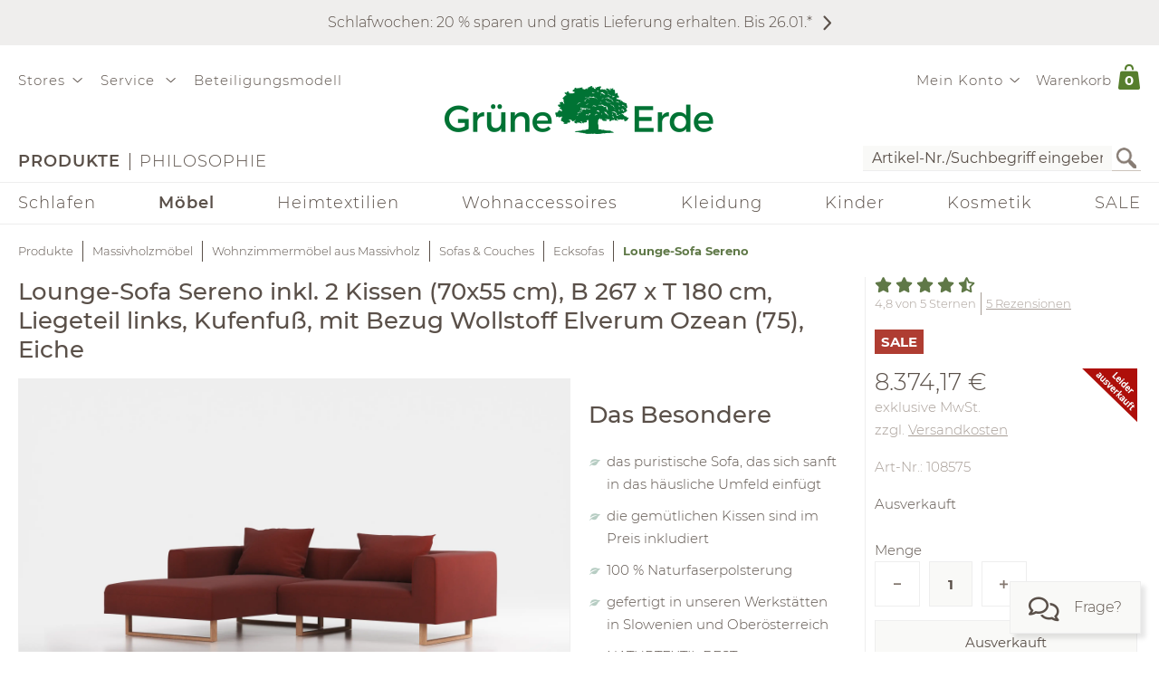

--- FILE ---
content_type: text/html;charset=UTF-8
request_url: https://www.grueneerde.com/de/produkte/moebel/wohnzimmer/sofas/ecksofa/lounge-sofa-sereno/ge-p-108575.html
body_size: 100764
content:
<!DOCTYPE html>
<html xmlns="https://www.w3.org/1999/xhtml" class="no-js Color-1522" style="background-image:url(&#039;/media/Website/pageBackgroundImage/.fDGxGTwU/Website-0.jpg&#039;);" xml:lang="de" lang="de">
<head>
<link href="https://www.grueneerde.com/de/ge-b-700172.html" rel="canonical"/><link href="../../../../../../index.html" rel="home"/>
<meta content="text/html; charset=UTF-8" http-equiv="content-type"/><meta content="noindex,follow" http-equiv="robots"/><meta content="no-cache, no-store, max-age=0, must-revalidate" http-equiv="Cache-Control"/><meta content="no-cache" http-equiv="Pragma"/><meta content="Wed, 21 Jan 2026 13:49:58 GMT" http-equiv="expires"/><meta content="Wed, 21 Jan 2026 13:49:58 GMT" http-equiv="last-modified"/><meta content="width=device-width, initial-scale=1.0, user-scalable=no" name="viewport"/><meta content="text/javascript; charset=UTF-8" http-equiv="content-script-type"/><meta content="text/css; charset=UTF-8" http-equiv="content-style-type"/><meta content="Lounge-Sofa Sereno | Grüne Erde" property="og:title"/><meta content="website" property="og:type"/><meta content="https://www.grueneerde.com/media/Image/stripAndInterlace-webp/.fL1GdsHY/Image-512649/108575_imported.webp" property="og:image"/><meta content="image/png" property="og:image:type"/><meta content="2800" property="og:image:width"/><meta content="2100" property="og:image:height"/><meta content="https://www.grueneerde.com/de/ge-b-700172.html" property="og:url"/><meta content="de_US" property="og:locale"/><meta content="Grüne Erde" property="og:site_name"/><meta content="u9Xlb2NYbasMo67U3Z5zw_ipF9u55_aOG0FYaigL498" name="google-site-verification"/><meta content="ZuuQsGo5Ildl-AbMJL0HiUt8jOXAt9teU0CzXXAysvw" name="google-site-verification"/><meta content="_dvL_8LBTQBaJ1kDko_Rs7FEQcqEjo2UmUNPMUEv-G0" name="google-site-verification"/><meta content="hCaVVEclHBvXEN0n3ahrBaTGTUhcP3IZ5v6tuIPdEWI" name="google-site-verification"/><meta content="d3L4OsZcAwtGRW9J4FkJwgl-1iAojfCPKbJ8Iwe_jkE" name="google-site-verification"/><meta content="VffpTAFa7QWAsDVurL3Tx4OgoQydishryw8s-J4xYMo" name="google-site-verification"/>
<title>Lounge-Sofa Sereno | Grüne Erde</title>
<style type="text/css" ><!--
.CallToAction.Stretched{-webkit-justify-content:space-between;-moz-justify-content:space-between;justify-content:space-between}.CallToAction.Stretched{width:100%}.CallToAction.Centered{-webkit-justify-content:center;-moz-justify-content:center;justify-content:center}.CallToAction.Centered{text-align:center;width:100%}span.CallToAction:not(a span.CallToAction),span.CallToAction:not(a span.CallToAction):visited{background-color:#f9f9f7 !important;border-color:#eee !important;color:#5a5049 !important}span.CallToAction:not(a span.CallToAction):hover{background-color:#f9f9f7 !important;border-color:#eee !important;color:#5a5049 !important}span.CallToAction:not(a span.CallToAction){-webkit-text-fill-color:#5a5049;-webkit-opacity:1}
--></style>
<style type="text/css" ><!--
@media screen and (min-width: 930px){.CMSContainer.Accordion>div>.CMSNavigationItemDetails.Image.Information.Left::before,.CMSContainer.Accordion>div>.CMSNavigationItemDetails.Image.Information.Left::after,.CMSContainer.Accordion>div>.CMSNavigationItemDetails.Image.Information.Right::before,.CMSContainer.Accordion>div>.CMSNavigationItemDetails.Image.Information.Right::after,.CMSContainer.Bar>ul>li>.CMSNavigationItemDetails.Image.Information.Left::before,.CMSContainer.Bar>ul>li>.CMSNavigationItemDetails.Image.Information.Left::after,.CMSContainer.Bar>ul>li>.CMSNavigationItemDetails.Image.Information.Right::before,.CMSContainer.Bar>ul>li>.CMSNavigationItemDetails.Image.Information.Right::after,.CMSContainer.List>ul>li>.CMSNavigationItemDetails.Image.Information.Left::before,.CMSContainer.List>ul>li>.CMSNavigationItemDetails.Image.Information.Left::after,.CMSContainer.List>ul>li>.CMSNavigationItemDetails.Image.Information.Right::before,.CMSContainer.List>ul>li>.CMSNavigationItemDetails.Image.Information.Right::after,.CMSContainer.List>div>.CMSNavigationItemDetails.Image.Information.Left::before,.CMSContainer.List>div>.CMSNavigationItemDetails.Image.Information.Left::after,.CMSContainer.List>div>.CMSNavigationItemDetails.Image.Information.Right::before,.CMSContainer.List>div>.CMSNavigationItemDetails.Image.Information.Right::after{content:" ";display:table}.CMSContainer.Accordion>div>.CMSNavigationItemDetails.Image.Information.Left::after,.CMSContainer.Accordion>div>.CMSNavigationItemDetails.Image.Information.Right::after,.CMSContainer.Bar>ul>li>.CMSNavigationItemDetails.Image.Information.Left::after,.CMSContainer.Bar>ul>li>.CMSNavigationItemDetails.Image.Information.Right::after,.CMSContainer.List>ul>li>.CMSNavigationItemDetails.Image.Information.Left::after,.CMSContainer.List>ul>li>.CMSNavigationItemDetails.Image.Information.Right::after,.CMSContainer.List>div>.CMSNavigationItemDetails.Image.Information.Left::after,.CMSContainer.List>div>.CMSNavigationItemDetails.Image.Information.Right::after{clear:both}.CMSContainer.Accordion>div>.CMSNavigationItemDetails.Image.Information.Left>.Heading,.CMSContainer.Accordion>div>.CMSNavigationItemDetails.Image.Information.Right>.Heading,.CMSContainer.Bar>ul>li>.CMSNavigationItemDetails.Image.Information.Left>.Heading,.CMSContainer.Bar>ul>li>.CMSNavigationItemDetails.Image.Information.Right>.Heading,.CMSContainer.List>ul>li>.CMSNavigationItemDetails.Image.Information.Left>.Heading,.CMSContainer.List>ul>li>.CMSNavigationItemDetails.Image.Information.Right>.Heading,.CMSContainer.List>div>.CMSNavigationItemDetails.Image.Information.Left>.Heading,.CMSContainer.List>div>.CMSNavigationItemDetails.Image.Information.Right>.Heading{margin-top:0}.CMSContainer.Accordion>div>.CMSNavigationItemDetails.Image.Information.Left>.Image,.CMSContainer.Bar>ul>li>.CMSNavigationItemDetails.Image.Information.Left>.Image,.CMSContainer.List>ul>li>.CMSNavigationItemDetails.Image.Information.Left>.Image,.CMSContainer.List>div>.CMSNavigationItemDetails.Image.Information.Left>.Image{float:left;margin-right:20px}.CMSContainer.Accordion>div>.CMSNavigationItemDetails.Image.Information.Right>.Image,.CMSContainer.Bar>ul>li>.CMSNavigationItemDetails.Image.Information.Right>.Image,.CMSContainer.List>ul>li>.CMSNavigationItemDetails.Image.Information.Right>.Image,.CMSContainer.List>div>.CMSNavigationItemDetails.Image.Information.Right>.Image{float:right;margin-left:20px}}@media screen and (min-width: 930px)and (max-width: 1240px){.CMSContainer.Accordion>div>.CMSNavigationItemDetails.Image.Information.Left>.Image,.CMSContainer.Accordion>div>.CMSNavigationItemDetails.Image.Information.Right>.Image,.CMSContainer.Bar>ul>li>.CMSNavigationItemDetails.Image.Information.Left>.Image,.CMSContainer.Bar>ul>li>.CMSNavigationItemDetails.Image.Information.Right>.Image,.CMSContainer.List>ul>li>.CMSNavigationItemDetails.Image.Information.Left>.Image,.CMSContainer.List>ul>li>.CMSNavigationItemDetails.Image.Information.Right>.Image,.CMSContainer.List>div>.CMSNavigationItemDetails.Image.Information.Left>.Image,.CMSContainer.List>div>.CMSNavigationItemDetails.Image.Information.Right>.Image{max-width:-webkit-calc(50% - 10px);max-width:-moz-calc(50% - 10px);max-width:calc(50% - 10px)}}.CMSNavigationItemDetails.Image.Center>.Image{text-align:center}.CMSNavigationItemDetails>.Action:not(:only-child){margin:1rem 0}.CMSContainer.Accordion>div>.CMSNavigationItemDetails>.Heading{display:none}.CMSNavigationItemDetails>.Image{display:block;margin-bottom:1rem}
--></style>
<style type="text/css" ><!--
.ShoppingCartQuickView>*+*{margin-top:1em}.ShoppingCartQuickView>header{font-size:18px}.ShoppingCartQuickView>ul{border-color:#eee;border-style:solid;border-width:1px 0;list-style:none;padding:0;margin-bottom:0}.ShoppingCartQuickView>ul.VoucherTypePlaceholderCartItems{border-top-width:0;margin-top:0;margin-bottom:1em}.ShoppingCartQuickView>ul>li{display:-webkit-flex;display:flex}.ShoppingCartQuickView>ul>li{-webkit-flex-flow:row nowrap;-moz-flex-flow:row nowrap;flex-flow:row nowrap}.ShoppingCartQuickView>ul>li{padding:10px 0}.ShoppingCartQuickView>ul>li.Current{padding:20px 0}.ShoppingCartQuickView>ul>li.Current>*+*{margin-left:20px}.ShoppingCartQuickView>ul>li.Current>.Image{display:block}.ShoppingCartQuickView>ul>li.Current>.Description{display:block;width:auto}.ShoppingCartQuickView>ul>li.Current>.Description.VoucherPlaceholder>.Name{width:260px}.ShoppingCartQuickView>ul>li.Current>.Description>.Price{margin-bottom:.5em}.ShoppingCartQuickView>ul>li.Current>.Description>.Name>a{text-decoration:none}.ShoppingCartQuickView>ul>li.Current>.Description>ul.Properties{display:block}.ShoppingCartQuickView>ul>li.Current>.Description>ul.Properties>li{overflow:hidden;text-overflow:ellipsis;white-space:nowrap;width:260px}.ShoppingCartQuickView>ul>li+li{border-top:1px solid #eee}.ShoppingCartQuickView>ul>li>.Image{display:none;width:100px}.ShoppingCartQuickView>ul>li>.Description{display:-webkit-flex;display:flex}.ShoppingCartQuickView>ul>li>.Description{-webkit-flex-wrap:wrap;-moz-flex-wrap:wrap;flex-wrap:wrap}.ShoppingCartQuickView>ul>li>.Description{-webkit-justify-content:space-between;-moz-justify-content:space-between;justify-content:space-between}.ShoppingCartQuickView>ul>li>.Description{width:100%}.ShoppingCartQuickView>ul>li>.Description>.Price,.ShoppingCartQuickView>ul>li>.Description>.Name{font-weight:bold}.ShoppingCartQuickView>ul>li>.Description>.Name>a{text-decoration:none;text-overflow:ellipsis;overflow:hidden;width:260px;display:block}.ShoppingCartQuickView>ul>li>.Description div.Properties{font-size:14px}.ShoppingCartQuickView>ul>li>.Description>ul.Properties{display:-webkit-flex;display:flex}.ShoppingCartQuickView>ul>li>.Description>ul.Properties{list-style:none;margin:0;padding:0;width:100%}.ShoppingCartQuickView>a.Button{-webkit-justify-content:center;-moz-justify-content:center;justify-content:center}.ShoppingCartQuickView>a.Button{text-align:center;width:100%}@media screen and (max-width: 425px){.ShoppingCartQuickView>ul>li>.Description>.Name>a,.ShoppingCartQuickView>ul>li.Current>.Description>ul.Properties>li{width:-webkit-calc(100vw - 100px - 60px);width:-moz-calc(100vw - 100px - 60px);width:calc(100vw - 100px - 60px)}.ShoppingCartQuickView>ul>li>.Description>.Name>a,.ShoppingCartQuickView>ul>li.Current>.Description>ul.Properties>li{content:"viewport-units-buggyfill; width: calc(100vw - 100px - 60px)"}}
--></style>
<style type="text/css" ><!--
.OverlayContainer{display:none}
--></style>
<style type="text/css" ><!--
.ShoppingCartOverview>.ResponsiveDropDownButton>a{display:block}.ShoppingCartOverview>.ResponsiveDropDownButton>a:after{clear:both;content:".";display:block;height:0;visibility:hidden}* html .ShoppingCartOverview>.ResponsiveDropDownButton>a{height:1%}.ShoppingCartOverview{position:relative}body>header .ShoppingCartOverview.Open>.OverlayContainer,body>header .ShoppingCartOverview:hover>.OverlayContainer{display:block}body>header .ShoppingCartOverview.Open>.ResponsiveDropDownButton>a,body>header .ShoppingCartOverview:hover>.ResponsiveDropDownButton>a{background-color:#fbfaf8}body>header .ShoppingCartOverview.Open>.ResponsiveDropDownButton>a,body>header .ShoppingCartOverview:hover>.ResponsiveDropDownButton>a{-webkit-box-shadow:5px 5px 5px 0 rgba(0,0,0,.1);-moz-box-shadow:5px 5px 5px 0 rgba(0,0,0,.1);box-shadow:5px 5px 5px 0 rgba(0,0,0,.1)}body>header .ShoppingCartOverview.Open>.ResponsiveDropDownButton>a,body>header .ShoppingCartOverview:hover>.ResponsiveDropDownButton>a{visibility:visible}.ShoppingCartOverview>input[type=checkbox]{display:none}.ShoppingCartOverview>.OverlayContainer{background-color:#fbfaf8}.ShoppingCartOverview>.OverlayContainer{-webkit-box-shadow:5px 5px 5px 0 rgba(0,0,0,.1);-moz-box-shadow:5px 5px 5px 0 rgba(0,0,0,.1);box-shadow:5px 5px 5px 0 rgba(0,0,0,.1)}.ShoppingCartOverview>.OverlayContainer{max-height:calc(90vh - 20px);overflow-y:auto}.ShoppingCartOverview>.OverlayContainer{padding:20px;position:absolute;z-index:1}@media screen and (max-width: 444px){.ShoppingCartOverview>.OverlayContainer{display:none !important}}.ShoppingCartOverview>.ResponsiveDropDownButton>a{line-height:1.5625rem;text-decoration:none}.ShoppingCartOverview>.ResponsiveDropDownButton>a>.Label{padding:10px 0 10px .5em;display:block;float:left}.ShoppingCartOverview>.ResponsiveDropDownButton>a>.Quantity{padding:5px 10px 10px .5em;display:block;float:left;font-size:.9375rem;position:relative}.ShoppingCartOverview>.ResponsiveDropDownButton>a>.Quantity>span{padding:5px 10px 10px .5em;color:#fff;font-size:.9375rem;font-weight:bold;line-height:20px;position:absolute;right:0;text-align:center;top:8px}.ShoppingCartOverview>.ResponsiveDropDownButton>a>.Quantity>span{width:-webkit-calc(100% - 10px - 0.5em);width:-moz-calc(100% - 10px - 0.5em);width:calc(100% - 10px - 0.5em)}
--></style>
<style type="text/css" ><!--
nav[role=navigation] .NavigationItem:hover{color:#5f7847;opacity:1}.NavigationItem.Active>a,.NavigationItem.Active>.IconDecorator>.Icon,.NavigationItem.Current>a,.NavigationItem.Current>.IconDecorator>.Icon{font-weight:600;opacity:1}.NavigationItem>a{font-size:1rem;text-decoration:none}.NavigationItem>span{font-weight:600;opacity:1}.NavigationItem>span.Icon,.NavigationItem>.IconDecorator>.Icon{color:#c9c6c1;font-size:16px;margin-right:.5em}
--></style>
<style type="text/css" ><!--
.Additional>.CustomerInformation{border-color:#eee;border-style:solid;border-width:0 0 1px 0}.Additional>.CustomerInformation:hover{border-color:#ccc}.Additional>.CustomerInformation{padding:0 0 1rem 0}.Additional>.CustomerInformation .Action,.Additional>.CustomerInformation .Button,.Additional>.CustomerInformation .CallToAction{-webkit-justify-content:center;-moz-justify-content:center;justify-content:center}.Additional>.CustomerInformation .Action,.Additional>.CustomerInformation .Button,.Additional>.CustomerInformation .CallToAction{text-align:center;width:100%}.Additional>.CustomerInformation .Action{margin:1rem 0}.Additional>.CustomerInformation .CallToAction:after{content:none}
--></style>
<style type="text/css" ><!--
.ResponsiveDropDown:hover>.ResponsiveDropDownButton>*,.ResponsiveDropDown>.ResponsiveDropDownButton>.On,.ResponsiveDropDown>input[type=checkbox]:checked~.ResponsiveDropDownContent,.ResponsiveDropDown>.ResponsiveDropDownContent.Opened{background-color:#fbfaf8}.ResponsiveDropDown:hover>.ResponsiveDropDownButton>*,.ResponsiveDropDown>input[type=checkbox]:checked~.ResponsiveDropDownButton>*,.ResponsiveDropDown>input[type=checkbox]:checked~.ResponsiveDropDownContent,.ResponsiveDropDown>.ResponsiveDropDownContent.Opened{-webkit-box-shadow:5px 5px 5px 0 rgba(0,0,0,.1);-moz-box-shadow:5px 5px 5px 0 rgba(0,0,0,.1);box-shadow:5px 5px 5px 0 rgba(0,0,0,.1)}.ResponsiveDropDown>.ResponsiveDropDownButton>*{display:none;font-size:1.875rem;padding:10px}.ResponsiveDropDown>.ResponsiveDropDownContent{padding:0;position:relative;visibility:hidden}.ResponsiveDropDown>.ResponsiveDropDownContent>*{visibility:visible}.ResponsiveDropDown>input[type=checkbox]:checked~.ResponsiveDropDownContent{-webkit-box-sizing:border-box;-moz-box-sizing:border-box;box-sizing:border-box}.ResponsiveDropDown>input[type=checkbox]:checked~.ResponsiveDropDownContent{width:352px}.ResponsiveDropDown>input[type=checkbox]:checked~.ResponsiveDropDownContent{padding:30px 20px 20px 20px;position:absolute;visibility:visible;z-index:1}.ResponsiveDropDown>input[type=checkbox],.ResponsiveDropDown>input[type=checkbox]~.ResponsiveDropDownButton>.On,.ResponsiveDropDown>input[type=checkbox]:checked~.ResponsiveDropDownButton>.Off{display:none}.ResponsiveDropDown>input[type=checkbox]~.ResponsiveDropDownButton>.Off,.ResponsiveDropDown>input[type=checkbox]:checked~.ResponsiveDropDownButton>.On{display:block}@media screen and (max-width: 930px){.ResponsiveDropDown>.ResponsiveDropDownContent.Opened{padding:2em 20px 20px 20px;position:absolute;visibility:visible;z-index:1}}
--></style>
<style type="text/css" ><!--
.SearchForm>form{height:30px;margin-top:5px}.SearchForm>form>fieldset>ul{display:-webkit-flex;display:flex}.SearchForm>form>fieldset>ul{-webkit-flex-flow:row wrap;-moz-flex-flow:row wrap;flex-flow:row wrap}.SearchForm>form>fieldset>ul>li.ui-front{z-index:auto}.SearchForm>form>fieldset>ul>li input.Focused{border-color:#5f7847;font-size:inherit}.SearchForm>form>fieldset>ul>li>input[type=image]{padding:2px 5px}@media(max-width: 384px){.SearchForm>form>fieldset>ul>li>input[type=image]{visibility:hidden}}.SearchForm>form>fieldset>ul>li>label>input{outline:none;height:28px;padding:0 5px}.SearchForm>form>fieldset>ul>li>label>input[type=text]{min-height:auto;min-width:275px}
--></style>
<style type="text/css" media="print" ><!--
div[cms=MenuContact]{display:none !important}div[cms=MenuAccount]{display:none !important}div[cms=ShoppingCartOverview]{display:none !important}div[cms=SearchForm]{display:none !important}header[role=banner]>div.Header>div.LogoAndClaim{margin-top:25px;margin-bottom:25px}footer{display:none !important}nav{display:none !important}.CMSExternalNavigation>a{display:none !important}a:link:after,a:visited:after{content:"" !important}.CMSContainer>a:link:after{content:"" !important}@page{margin:2cm 1cm 2cm 1cm !important}h2{line-height:.5cm;font-size:18px}
--></style>
<script type="text/javascript">
/*<![CDATA[*/
(function(d,b){if(!b.addEventListener){d.mqGenie={adjustMediaQuery:function(i){return i}};return}function e(k,l){try{var o=k.cssRules?k.cssRules:k.media,n,p=[],j=0,m=o.length;for(j;j<m;j++){n=o[j];if(l(n)){p.push(n)}}return p}catch(e){return []}}function a(i){return e(i,function(j){return j.constructor===CSSMediaRule})}function g(j){var k=d.location,i=b.createElement("a");i.href=j;return i.hostname===k.hostname&&i.protocol===k.protocol}function c(i){return i.ownerNode.constructor===HTMLStyleElement}function f(i){return i.href&&g(i.href)}function h(){var n=b.styleSheets,k,m=n.length,j=0,l=[];for(j;j<m;j++){k=n[j];if(f(k)||c(k)){l.push(k)}}return l}b.addEventListener("DOMContentLoaded",function(){d.mqGenie=(function(){var r=b.documentElement;r.style.overflowY="scroll";var l=d.innerWidth-r.clientWidth,s={adjusted:l>0,fontSize:parseFloat(d.getComputedStyle(r).getPropertyValue("font-size")),width:l,adjustMediaQuery:function(j){if(!mqGenie.adjusted){return j}var i=j.replace(/\d+px/gi,function(w){return parseInt(w,10)+mqGenie.width+"px"});i=i.replace(/\d.+?em/gi,function(w){return((parseFloat(w)*mqGenie.fontSize)+mqGenie.width)/mqGenie.fontSize+"em"});return i}};if(s.adjusted){if("WebkitAppearance" in r.style){var k=/Chrome\/(\d*?\.\d*?\.\d*?\.\d*?)\s/g,q=navigator.userAgent.match(k),u;if(q){q=q[0].replace(k,"$1");u=q.split(".");u[0]=parseInt(u[0]);u[2]=parseInt(u[2]);u[3]=parseInt(u[3]);if(u[0]<=29){if(u[0]===29&&u[2]<1548&&u[3]<57){s.adjusted=false}else{if(u[0]<29){s.adjusted=false}}}}else{s.adjusted=false}if(!s.adjusted){return s}}var t=h(),m=t.length,p=0,n,v;for(p;p<m;p++){n=a(t[p]);v=n.length;for(var o=0;o<v;o++){n[o].media.mediaText=n[o].media.mediaText.replace(/m(in|ax)-width:\s*(\d|\.)+(px|em)/gi,function(i){if(i.match("px")){return i.replace(/\d+px/gi,function(j){return parseInt(j,10)+s.width+"px"})}else{return i.replace(/\d.+?em/gi,function(j){return((parseFloat(j)*s.fontSize)+s.width)/s.fontSize+"em"})}})}}}return s})()})})(window,document);
/*!
* mqGenie v0.5.0
*
* Adjusts CSS media queries in browsers that include the scrollbar's width in the viewport width so they fire at the intended size
*
* Returns the mqGenie object containing .adjusted, .width & fontSize for use in re-calculating media queries in JavaScript with mqAdjust(string)
*
* Copyright (c) 2014 Matt Stow
*
* http://mattstow.com
*
* Licensed under the MIT license
*/

/*]]>*/
</script>
<style type="text/css" ><!--
.ImageBox{position:relative}.ImageBox:after{content:"";display:block}.ImageBox.Landscape:after{padding-top:-webkit-calc(75%);padding-top:-moz-calc(75%);padding-top:calc(75%)}.ImageBox.Portrait:after{padding-top:-webkit-calc(133.3333333333%);padding-top:-moz-calc(133.3333333333%);padding-top:calc(133.3333333333%)}.ImageBox.Square:after{padding-top:-webkit-calc(100%);padding-top:-moz-calc(100%);padding-top:calc(100%)}.ImageBox>div{bottom:0;left:0;position:absolute;right:0;top:0}.ImageBox>div *{height:100%;width:100%}.ImageBox>div img{display:block;height:auto;max-height:100%;max-width:100%;width:auto}
--></style>
<style type="text/css" ><!--
.Hotspots{position:relative}.Hotspots>.Hotspot{margin:-15px 0 0 -15px;position:absolute}.Hotspots>.Hotspot.Active>.Information{visibility:visible}.Hotspots>.Hotspot.Active>.Marker>.Inner{border-color:#5a5049;border-style:solid;border-width:1px}.Hotspots>.Hotspot.Active>.Marker>.Inner{-webkit-border-radius:5px;-moz-border-radius:5px;border-radius:5px}.Hotspots>.Hotspot.Active>.Marker>.Inner{-webkit-box-sizing:border-box;-moz-box-sizing:border-box;box-sizing:border-box}.Hotspots>.Hotspot.Active>.Marker>.Inner{background:#5a5049;height:10px;position:absolute;width:10px}.Hotspots>.Hotspot.Active>.Marker>.Inner{top:10px;left:10px}.Hotspots>.Hotspot.Active>.Marker>.Outer{opacity:85%}.Hotspots>.Hotspot.Active>.Marker>.Contour{border-color:#5a5049;opacity:1}.Hotspots>.Hotspot>.Marker{height:30px;position:relative;width:30px;z-index:0}.Hotspots>.Hotspot>.Marker:hover>.Inner{border-color:#5a5049;border-style:solid;border-width:1px}.Hotspots>.Hotspot>.Marker:hover>.Inner{-webkit-border-radius:5px;-moz-border-radius:5px;border-radius:5px}.Hotspots>.Hotspot>.Marker:hover>.Inner{-webkit-box-sizing:border-box;-moz-box-sizing:border-box;box-sizing:border-box}.Hotspots>.Hotspot>.Marker:hover>.Inner{background:#5a5049;height:10px;position:absolute;width:10px}.Hotspots>.Hotspot>.Marker:hover>.Inner{top:10px;left:10px}.Hotspots>.Hotspot>.Marker:hover>.Outer{opacity:85%}.Hotspots>.Hotspot>.Marker>.Contour{border-color:#f4f3f3;border-style:solid;border-width:1px}.Hotspots>.Hotspot>.Marker>.Contour{-webkit-border-radius:15px;-moz-border-radius:15px;border-radius:15px}.Hotspots>.Hotspot>.Marker>.Contour{-webkit-box-sizing:border-box;-moz-box-sizing:border-box;box-sizing:border-box}.Hotspots>.Hotspot>.Marker>.Contour{background:rgba(0,0,0,0);height:30px;position:absolute;width:30px}.Hotspots>.Hotspot>.Marker>.Contour{opacity:40%}.Hotspots>.Hotspot>.Marker>.Inner{border-color:#fff;border-style:solid;border-width:1px}.Hotspots>.Hotspot>.Marker>.Inner{-webkit-border-radius:7px;-moz-border-radius:7px;border-radius:7px}.Hotspots>.Hotspot>.Marker>.Inner{-webkit-box-sizing:border-box;-moz-box-sizing:border-box;box-sizing:border-box}.Hotspots>.Hotspot>.Marker>.Inner{background:#fff;height:14px;position:absolute;width:14px}.Hotspots>.Hotspot>.Marker>.Inner{top:8px;left:8px}.Hotspots>.Hotspot>.Marker>.Outer{border-color:#f4f3f3;border-style:solid;border-width:1px}.Hotspots>.Hotspot>.Marker>.Outer{-webkit-border-radius:14px;-moz-border-radius:14px;border-radius:14px}.Hotspots>.Hotspot>.Marker>.Outer{-webkit-box-sizing:border-box;-moz-box-sizing:border-box;box-sizing:border-box}.Hotspots>.Hotspot>.Marker>.Outer{background:#f4f3f3;height:28px;position:absolute;width:28px}.Hotspots>.Hotspot>.Marker>.Outer{top:1px;left:1px}.Hotspots>.Hotspot>.Marker>.Outer{opacity:40%}.Hotspots>.Hotspot>a.Information{-webkit-box-sizing:border-box;-moz-box-sizing:border-box;box-sizing:border-box}.Hotspots>.Hotspot>a.Information{-webkit-box-shadow:0px 0px 10px 0px rgba(0,0,0,.16);-moz-box-shadow:0px 0px 10px 0px rgba(0,0,0,.16);box-shadow:0px 0px 10px 0px rgba(0,0,0,.16)}.Hotspots>.Hotspot>a.Information{-webkit-flex-flow:column nowrap;-moz-flex-flow:column nowrap;flex-flow:column nowrap}.Hotspots>.Hotspot>a.Information{background:#f4f3f3;display:flex;padding:20px;position:absolute;text-decoration:none;visibility:hidden;z-index:1}.Hotspots>.Hotspot>a.Information.Bottom.Default,.Hotspots>.Hotspot>a.Information.Bottom.Vertical{bottom:0}.Hotspots>.Hotspot>a.Information.Bottom.Horizontal{bottom:42px}.Hotspots>.Hotspot>a.Information.Left.Horizontal{left:0}.Hotspots>.Hotspot>a.Information.Left.Default,.Hotspots>.Hotspot>a.Information.Left.Vertical{left:42px}.Hotspots>.Hotspot>a.Information.Right.Horizontal{right:0}.Hotspots>.Hotspot>a.Information.Right.Default,.Hotspots>.Hotspot>a.Information.Right.Vertical{right:42px}.Hotspots>.Hotspot>a.Information.Top.Default,.Hotspots>.Hotspot>a.Information.Top.Vertical{top:0}.Hotspots>.Hotspot>a.Information.Top.Horizontal{top:42px}.Hotspots>.Hotspot>a.Information>*{display:-webkit-box;-webkit-box-orient:vertical;overflow:hidden;text-overflow:ellipsis}.Hotspots>.Hotspot>a.Information>.Price{-webkit-flex-shrink:0;-moz-flex-shrink:0;flex-shrink:0}.Hotspots>.Hotspot>a.Information>.Price{margin-top:30px}.Hotspots>.Hotspot>a.Information>.Title{-webkit-flex-shrink:0;-moz-flex-shrink:0;flex-shrink:0}.Hotspots>.Hotspot>a.Information>.Title{font-weight:bold;text-decoration:underline}.Hotspots>.Hotspot>a.Information>.Topic{-webkit-flex-shrink:0;-moz-flex-shrink:0;flex-shrink:0}.Hotspots>.Hotspot>a.Information>.Topic{font-weight:bold;text-decoration:underline}.Hotspots>.Hotspot>div.Information{-webkit-box-sizing:border-box;-moz-box-sizing:border-box;box-sizing:border-box}.Hotspots>.Hotspot>div.Information{-webkit-box-shadow:0px 0px 10px 0px rgba(0,0,0,.16);-moz-box-shadow:0px 0px 10px 0px rgba(0,0,0,.16);box-shadow:0px 0px 10px 0px rgba(0,0,0,.16)}.Hotspots>.Hotspot>div.Information{-webkit-flex-flow:column nowrap;-moz-flex-flow:column nowrap;flex-flow:column nowrap}.Hotspots>.Hotspot>div.Information{background:#f4f3f3;display:flex;padding:20px;position:absolute;text-decoration:none;visibility:hidden;z-index:1}.Hotspots>.Hotspot>div.Information.Bottom.Default,.Hotspots>.Hotspot>div.Information.Bottom.Vertical{bottom:0}.Hotspots>.Hotspot>div.Information.Bottom.Horizontal{bottom:42px}.Hotspots>.Hotspot>div.Information.Left.Horizontal{left:0}.Hotspots>.Hotspot>div.Information.Left.Default,.Hotspots>.Hotspot>div.Information.Left.Vertical{left:42px}.Hotspots>.Hotspot>div.Information.Right.Horizontal{right:0}.Hotspots>.Hotspot>div.Information.Right.Default,.Hotspots>.Hotspot>div.Information.Right.Vertical{right:42px}.Hotspots>.Hotspot>div.Information.Top.Default,.Hotspots>.Hotspot>div.Information.Top.Vertical{top:0}.Hotspots>.Hotspot>div.Information.Top.Horizontal{top:42px}.Hotspots>.Hotspot>div.Information>*{display:-webkit-box;-webkit-box-orient:vertical;overflow:hidden;text-overflow:ellipsis}.Hotspots>.Hotspot>div.Information>.Price{-webkit-flex-shrink:0;-moz-flex-shrink:0;flex-shrink:0}.Hotspots>.Hotspot>div.Information>.Price{margin-top:30px}.Hotspots>.Hotspot>div.Information>.Title{-webkit-flex-shrink:0;-moz-flex-shrink:0;flex-shrink:0}.Hotspots>.Hotspot>div.Information>.Title{font-weight:bold;text-decoration:none}.Hotspots>.Hotspot>div.Information>.Topic{-webkit-flex-shrink:0;-moz-flex-shrink:0;flex-shrink:0}.Hotspots>.Hotspot>div.Information>.Topic{font-weight:bold;text-decoration:none}
--></style>
<style type="text/css" ><!--
@CHARSET "UTF-8";.CMSNavigation:hover>a,.CMSNavigation.Active>a,.CMSNavigation>span{color:#5f7847}
--></style>
<style type="text/css" ><!--
.Breadcrumb{list-style:none;max-width:1240px;padding:0}.Breadcrumb{display:-webkit-flex;display:flex}.Breadcrumb{-webkit-flex-flow:row nowrap;-moz-flex-flow:row nowrap;flex-flow:row nowrap}.Breadcrumb>li{white-space:nowrap}.Breadcrumb>li{max-width:-webkit-calc(100vw - 20px);max-width:-moz-calc(100vw - 20px);max-width:calc(100vw - 20px)}.Breadcrumb>li{content:"viewport-units-buggyfill; max-width: calc(100vw - 20px)"}.Breadcrumb>li{text-overflow:ellipsis;overflow:hidden}.Breadcrumb>li:before{background-color:#5a5049;content:"";display:inline-block;height:23px;margin:0 10px;vertical-align:middle;width:1px}.Breadcrumb>li:first-child:before{margin:0;width:0}.Breadcrumb>li>a{text-decoration:none;font-size:.8125rem}.Breadcrumb>li>a:hover{color:#000}.Breadcrumb>li>span,.Breadcrumb>li>h1{color:#5f7847;cursor:default;display:inline;font-size:.8125rem;font-weight:bold;margin:0;line-height:normal}@media screen and (max-width: 768px){.Breadcrumb>li{display:none}.Breadcrumb>li:nth-last-child(2){display:block}.Breadcrumb>li:nth-last-child(2):before{margin:0;width:0}.Breadcrumb>li:nth-last-child(2)>a:before{content:"";font-family:"Font Awesome 6 Pro";font-size:1.33333em;margin:0 10px 0 0}}
--></style>
<style type="text/css" media="print" ><!--
.Breadcrumb>li{display:none !important}
--></style>
<style type="text/css" ><!--
.Feedback{max-width:1840px;position:relative}body.SlimPage .Feedback{max-width:1240px}.Feedback>div[role=alert]{margin:1rem 0}.Feedback>div[role=alert]>ul{list-style:none;margin:0;padding:0}.Feedback>div[role=alert]>ul>li{border-style:solid;border-width:1px;color:#6f625a;padding:20px}.Feedback>div[role=alert]>ul>li.feedbackPanelERROR{background-color:#fbf2f3;border-color:#ae0f0b}.Feedback>div[role=alert]>ul>li.feedbackPanelINFO{background-color:#edf4ec;border-color:#5f7847}.Feedback>div[role=alert]>ul>li.feedbackPanelSUCCESS{background-color:#edf4ec;border-color:#5f7847}.Feedback>span.fa-times{cursor:pointer;position:absolute;right:15px;top:5px}
--></style>
<style type="text/css" ><!--
.AdditionalInfoDetails::before,.AdditionalInfoDetails::after{content:" ";display:table}.AdditionalInfoDetails::after{clear:both}.AdditionalInfoDetails+.AdditionalInfoDetails{margin-top:1rem}.AdditionalInfoDetails.ui-accordion-content>header{display:none}.AdditionalInfoDetails .Video{position:relative;padding-bottom:56.25%;padding-top:30px;height:0;overflow:hidden}.AdditionalInfoDetails .Video>iframe{position:absolute;top:0;left:0;width:100%;height:100%}@media screen and (max-width: 620px){.AdditionalInfoDetails img{float:none !important;clear:both;display:block;margin:0 auto 1rem auto}.AdditionalInfoDetails picture{display:block;text-align:center}}
--></style>
<style type="text/css" ><!--
.UniqueSellingPropositions>ul{list-style-image:url("/wicket/resource/com.grueneerde.front.wicket.components.product.ProductItemNumberPanel/leaf-bulletpoint-lightgreen.png");margin:1rem 0;padding:0 20px}.UniqueSellingPropositions>ul>li+li{margin-top:10px}@media screen and (max-width: 620px){.UniqueSellingPropositions.Extended{display:-webkit-flex;display:flex}.UniqueSellingPropositions.Extended{-webkit-flex-flow:column nowrap;-moz-flex-flow:column nowrap;flex-flow:column nowrap}.UniqueSellingPropositions.Extended>.Heading{order:2}.UniqueSellingPropositions.Extended>img{order:1}.UniqueSellingPropositions.Extended>ul{order:3}}@media screen and (min-width: 620px){.UniqueSellingPropositions.Extended{display:-ms-grid;display:grid}.UniqueSellingPropositions.Extended{-ms-grid-columns:1fr 1fr;grid-template-columns:1fr 1fr}.UniqueSellingPropositions.Extended>.Heading{-ms-grid-column:2;-ms-grid-column-span:1;grid-column:2/3}.UniqueSellingPropositions.Extended>.Heading{-ms-grid-row:2;-ms-grid-row-span:1;grid-row:2/3}.UniqueSellingPropositions.Extended>.Heading{text-align:center}.UniqueSellingPropositions.Extended>img{-ms-grid-column:1;-ms-grid-column-span:1;grid-column:1/2}.UniqueSellingPropositions.Extended>img{-ms-grid-row:1;-ms-grid-row-span:4;grid-row:1/5}.UniqueSellingPropositions.Extended>ul{-ms-grid-column:2;-ms-grid-column-span:1;grid-column:2/3}.UniqueSellingPropositions.Extended>ul{-ms-grid-row:3;-ms-grid-row-span:1;grid-row:3/4}}.UniqueSellingPropositions.Extended>ul{display:-ms-grid;display:grid}.UniqueSellingPropositions.Extended>ul{-ms-grid-columns:1fr fit-content(75%) 1fr;grid-template-columns:1fr fit-content(75%) 1fr}.UniqueSellingPropositions.Extended>ul{background-color:#fbfaf8;margin:0;padding:1rem 0 1rem 0}.UniqueSellingPropositions.Extended>ul>li{-ms-grid-column:2;-ms-grid-column-span:1;grid-column:2/3}.UniqueSellingPropositions.Extended>ul>li{text-align:left}.UniqueSellingPropositions.Extended>.Heading{background-color:#fbfaf8;margin:0;padding:1rem 0 0 0}
--></style>
<style type="text/css" ><!--
.Description>.Teaser{font-weight:bold}
--></style>
<style type="text/css" ><!--
article.DynamicAttributes.Listed ul>li+li{margin-top:1rem}article.DynamicAttributes.Listed .Properties>li{background:url(/wicket/resource/com.grueneerde.front.wicket.components.DynamicAttributesPanel/product/leaf-bulletpoint-lightgreen.png) no-repeat scroll left top 8px rgba(0,0,0,0);padding:0 20px}article.DynamicAttributes.Tabbed ul.Groups>li{border-color:#eee;border-style:solid;border-width:0 0 1px 0}article.DynamicAttributes.Tabbed ul.Groups>li{padding-bottom:1rem}article.DynamicAttributes.Tabbed ul.Groups>li+li{margin-top:2rem}@media screen and (min-width: 930px){article.DynamicAttributes.Tabbed ul.Groups>li>.Properties{display:-ms-grid;display:grid}article.DynamicAttributes.Tabbed ul.Groups>li>.Properties{-ms-grid-columns:minmax(max-content, 1fr) minmax(max-content, 1fr);grid-template-columns:minmax(max-content, 1fr) minmax(max-content, 1fr)}article.DynamicAttributes.Tabbed ul.Groups>li>.Properties{grid-gap:1rem 40px}@supports not (grid-gap: 1rem 40px){article.DynamicAttributes.Tabbed ul.Groups>li>.Properties{margin:-0.5rem -20px}article.DynamicAttributes.Tabbed ul.Groups>li>.Properties>*{margin:0.5rem 20px}}article.DynamicAttributes.Tabbed ul.Groups>li>.Properties>li{-ms-grid-columns:max-content max-content;grid-template-columns:max-content max-content}article.DynamicAttributes.Tabbed ul.Groups>li>.Properties>li+li{margin-top:0}}article.DynamicAttributes.Tabbed ul.Properties>li{display:-ms-grid;display:grid}article.DynamicAttributes.Tabbed ul.Properties>li{-ms-grid-columns:min-content min-content;grid-template-columns:min-content min-content}article.DynamicAttributes.Tabbed ul.Properties>li{grid-gap:1rem 20px}@supports not (grid-gap: 1rem 20px){article.DynamicAttributes.Tabbed ul.Properties>li{margin:-0.5rem -10px}article.DynamicAttributes.Tabbed ul.Properties>li>*{margin:0.5rem 10px}}article.DynamicAttributes.Tabbed ul.Properties>li+li{margin-top:1rem}article.DynamicAttributes.Tabbed ul.Properties>li>ul{margin:0}@media screen and (min-width: 930px){body.ProductDetailView article.DynamicAttributes.Tabbed ul.Properties.OddNumber>li:nth-last-child(n+2),body.ProductDetailView article.DynamicAttributes.Tabbed ul.Properties.EvenNumber>li:nth-last-child(n+3){border-color:#eee;border-style:solid;border-width:0 0 1px 0}body.ProductDetailView article.DynamicAttributes.Tabbed ul.Properties.OddNumber>li:nth-last-child(n+2),body.ProductDetailView article.DynamicAttributes.Tabbed ul.Properties.EvenNumber>li:nth-last-child(n+3){padding-bottom:1rem}}@media screen and (max-width: 930px){body.ProductDetailView article.DynamicAttributes.Tabbed ul.Properties>li:nth-last-child(n+2){border-color:#eee;border-style:solid;border-width:0 0 1px 0}body.ProductDetailView article.DynamicAttributes.Tabbed ul.Properties>li:nth-last-child(n+2){padding-bottom:1rem}}article.DynamicAttributes+article{margin-top:2rem}article.DynamicAttributes>a{display:inline-block;margin-top:1rem;padding:0 20px}article.DynamicAttributes>ul>li>table>tbody>tr>td,article.DynamicAttributes>table>tbody>tr>td{padding-left:20px}article.DynamicAttributes>ul>li>table>tbody>tr>th,article.DynamicAttributes>table>tbody>tr>th{font-weight:normal;vertical-align:top}article.DynamicAttributes ul{list-style:none outside none;margin:1rem 0 0 0;padding:0}
--></style>
<style type="text/css" ><!--
.TileCMSComponent{-webkit-box-sizing:border-box;-moz-box-sizing:border-box;box-sizing:border-box}.TileCMSComponent{width:100%}.TileCMSComponent>a,.TileCMSComponent>span{display:-webkit-flex;display:flex}.TileCMSComponent>a,.TileCMSComponent>span{-webkit-flex-flow:column nowrap;-moz-flex-flow:column nowrap;flex-flow:column nowrap}.TileCMSComponent>a,.TileCMSComponent>span{-webkit-justify-content:space-between;-moz-justify-content:space-between;justify-content:space-between}.TileCMSComponent>a,.TileCMSComponent>span{position:relative;text-decoration:none}.SpreadOneOfFourVertical>.TileCMSComponent>a,.SpreadOneOfThreeVertical>.TileCMSComponent>a,.SpreadOneOfTwoVertical>.TileCMSComponent>a,.SpreadTwoOfThreeVertical>.TileCMSComponent>a,.SpreadThreeOfFourVertical>.TileCMSComponent>a,.SpreadFullVertical>.TileCMSComponent>a,.SpreadOneOfFourVertical>.TileCMSComponent>span,.SpreadOneOfThreeVertical>.TileCMSComponent>span,.SpreadOneOfTwoVertical>.TileCMSComponent>span,.SpreadTwoOfThreeVertical>.TileCMSComponent>span,.SpreadThreeOfFourVertical>.TileCMSComponent>span,.SpreadFullVertical>.TileCMSComponent>span{height:100%}.TileCMSComponent>a>.Image,.TileCMSComponent>span>.Image{text-align:center}.TileCMSComponent>a>.Information,.TileCMSComponent>span>.Information{padding:10px}
--></style>
<style type="text/css" ><!--
.ImageTileCMSComponent>a,.ImageTileCMSComponent>span{justify-content:center}
--></style>
<style type="text/css" ><!--
.ProductComponents ul{list-style:none;padding:0}.ProductComponents ul.Components{margin:0}@media screen and (min-width: 930px){.ProductComponents ul.Components>li{border-color:#eee;border-style:solid;border-width:0 0 1px 0}.ProductComponents ul.Components>li{padding-bottom:1rem}.ProductComponents ul.Components>li.MaterialOrigin.Certifications.Processing>ul>li.Certifications{border-color:#eee;border-style:solid;border-width:0 0 1px 0}.ProductComponents ul.Components>li.MaterialOrigin.Certifications.Processing>ul>li.Certifications{padding-bottom:.5rem}.ProductComponents ul.Components>li.MaterialOrigin.Certifications.Processing>ul>li.MaterialOrigin{border-color:#eee;border-style:solid;border-width:0 0 1px 0}.ProductComponents ul.Components>li.MaterialOrigin.Certifications.Processing>ul>li.MaterialOrigin{padding-bottom:1rem}}.ProductComponents ul.Components>li+li{margin-top:2rem}.ProductComponents ul.Components>li>ul>li{display:-ms-grid;display:grid}.ProductComponents ul.Components>li>ul>li{-ms-grid-columns:1fr 1fr;grid-template-columns:1fr 1fr}.ProductComponents ul.Components>li>ul>li{grid-gap:1rem 20px}@supports not (grid-gap: 1rem 20px){.ProductComponents ul.Components>li>ul>li{margin:-0.5rem -10px}.ProductComponents ul.Components>li>ul>li>*{margin:0.5rem 10px}}.ProductComponents ul.Components>li>ul>li{-webkit-align-items:center;align-items:center}.ProductComponents ul.Components>li>ul>li.Countries>span.Values{display:-webkit-flex;display:flex}.ProductComponents ul.Components>li>ul>li.Countries>span.Values{-webkit-flex-flow:column nowrap;-moz-flex-flow:column nowrap;flex-flow:column nowrap}.ProductComponents ul.Components>li>ul>li.Countries>span.Values>.Value{display:-webkit-flex;display:flex}.ProductComponents ul.Components>li>ul>li.Countries>span.Values>.Value{-webkit-flex-flow:row nowrap;-moz-flex-flow:row nowrap;flex-flow:row nowrap}.ProductComponents ul.Components>li>ul>li.Countries>span.Values>.Value:before{content:"";font-family:"Font Awesome 6 Pro";font-weight:normal;margin-right:.5em}.ProductComponents ul.Components>li>ul>li>span.Label{-ms-grid-column:1;-ms-grid-column-span:1;grid-column:1/2}.ProductComponents ul.Components>li>ul>li>span.Values{-ms-grid-column:2;-ms-grid-column-span:1;grid-column:2/3}@media screen and (min-width: 930px){.ProductComponents ul.Components>li>ul{display:-ms-grid;display:grid}.ProductComponents ul.Components>li>ul{-ms-grid-columns:1fr 1fr;grid-template-columns:1fr 1fr}.ProductComponents ul.Components>li>ul{grid-gap:1rem 40px}@supports not (grid-gap: 1rem 40px){.ProductComponents ul.Components>li>ul{margin:-0.5rem -20px}.ProductComponents ul.Components>li>ul>*{margin:0.5rem 20px}}.ProductComponents ul.Components>li>ul{margin-bottom:0}}@media screen and (max-width: 930px){.ProductComponents ul.Components>li>ul{display:-webkit-flex;display:flex}.ProductComponents ul.Components>li>ul{-webkit-flex-flow:column nowrap;-moz-flex-flow:column nowrap;flex-flow:column nowrap}.ProductComponents ul.Components>li>ul>li{border-color:#eee;border-style:solid;border-width:0 0 1px 0}.ProductComponents ul.Components>li>ul>li{padding-bottom:1rem}.ProductComponents ul.Components>li>ul>li+li{margin-top:2rem}.ProductComponents ul.Components>li>ul>li.Certifications{order:1}}
--></style>
<style type="text/css" ><!--
@CHARSET "UTF-8";.PDFTileCMSComponent>a{text-align:center;text-decoration:none}.PDFTileCMSComponent>a>.Image{margin:1em auto}
--></style>
<style type="text/css" ><!--
.List.NoSeparator>div>.ui-list-content{padding:20px 0}.List.NoSeparator>div>.ui-list-header{font-size:18px;padding:23px 0;margin:0}.List.NoSeparator>div>.ui-list-header,.List.NoSeparator>div>.ui-list-header>.ui-list-header-icon{line-height:28px}.List.NoSeparator>div>.ui-list-header>.ui-list-header-icon{margin-right:20px}.List.Separator>div>.ui-list-content,.List.Separator>div>.ui-list-header{border-color:#d7d2cb;border-style:solid;border-width:0 0 1px 0}.List.Separator>div>.ui-list-header:first-child{border-top-width:1px}.List.Separator>div>.ui-list-header.ui-list-header-active{border-bottom-width:0}.List.Separator>div>.ui-list-content{padding:20px 0}.List.Separator>div>.ui-list-header{font-size:18px;padding:23px 0;margin:0}.List.Separator>div>.ui-list-header,.List.Separator>div>.ui-list-header>.ui-list-header-icon{line-height:28px}.List.Separator>div>.ui-list-header>.ui-list-header-icon{margin-right:20px}.List.NoSeparator>div>.ui-list-header.ui-list-header-icon-right>.ui-list-header-icon,.List.Separator>div>.ui-list-header.ui-list-header-icon-right>.ui-list-header-icon{float:right;margin-left:20px;margin-right:0}.List.NoSeparator>div>.ui-list-header:hover,.List.Separator>div>.ui-list-header:hover{cursor:pointer}
--></style>
<style type="text/css" ><!--
ul.ProductLabels,ul.ProductLabels>li>ul{list-style:none;margin:0;padding:0}ul.ProductLabels>li+li{margin-top:1em}ul.ProductLabels>li>ul{display:flex;flex-flow:row wrap;justify-content:flex-start}ul.ProductLabels>li>ul>li{flex-basis:200px;margin:0 20px 20px 0}ul.ProductLabels>li>ul>li,ul.ProductLabels>li>ul>li>a{align-items:center;display:flex;flex-flow:row nowrap;justify-content:flex-start;text-decoration:none}ul.ProductLabels>li>ul>li>img,ul.ProductLabels>li>ul>li>a>img{margin-right:20px}ul.ProductLabels>li>ul>li>a>span{margin-left:10px}
--></style>
<style type="text/css" ><!--
@CHARSET "UTF-8";.MicroDataItemProperty{display:none}
--></style>
<style type="text/css" ><!--
@CHARSET "UTF-8";.Rating,.Rating>ul{display:flex;flex-flow:row-reverse no-wrap;font-size:17px}.Rating>ul{list-style:none;margin:0;padding:0}.Rating>ul>li{color:#5f7847}.Rating.None>ul>li{color:#eee}
--></style>
<style type="text/css" ><!--
@CHARSET "UTF-8";.ProductReviewRating{display:block}.ProductReviewRating:after{clear:both;content:".";display:block;height:0;visibility:hidden}* html .ProductReviewRating{height:1%}.ProductReviewRating>.RatingMessage,.ProductReviewRating>.NumberOfReviewsMessage{color:#a69c95;font-size:13px;white-space:nowrap}.ProductReviewRating>.RatingMessage,.ProductReviewRating>.NumberOfReviewsMessage{float:left}.ProductReviewRating>.RatingMessage+.NumberOfReviewsMessage{border-left:1px solid #a69c95;margin-left:5px;padding-left:5px}
--></style>
<style type="text/css" ><!--
.FlagComponent>.Flag{border-color:#5a5049;border-style:solid;border-width:1px}.FlagComponent>.Flag{background-color:#e6e4df;color:#5a5049;display:inline-block;font-weight:bold;padding:0 6px;text-transform:uppercase}
--></style>
<style type="text/css" ><!--
.ProductPrice{position:relative}.ProductPrice>img.Flag{position:absolute;top:0;right:0}.ProductPrice>.Price>.NonFinal{color:#ae0f0a}.ProductPrice>.Price>.Retail{font-size:1.625rem;line-height:30px;vertical-align:bottom}
--></style>
<style type="text/css" ><!--
@media screen and (max-width: 768px){.ProductDetailView .ProductItemNumber{display:none}}
--></style>
<style type="text/css" ><!--
@CHARSET "UTF-8";.ProductDetails.Commons .ProductAvailability>.LongDeliveryTime,.ProductDetails.Commons .ProductAvailability>.Limited{font-weight:bold}
--></style>
<style type="text/css" ><!--
div[role=main] .AddProductToCart>form>fieldset,div[role=main] .AddProductToCart form fieldset>ul>li>input[type=reset],div[role=main] .AddProductToCart form fieldset>ul>li>span>input[type=submit]{margin:0}div[role=main] .AddProductToCart form fieldset>p,div[role=main] .AddProductToCart form fieldset>ul{margin-top:0;width:inherit;float:none;clear:both}div[role=main] .AddProductToCart form fieldset>p{float:inherit}div[role=main] .AddProductToCart form fieldset>ul>li>label{display:-webkit-flex;display:flex}div[role=main] .AddProductToCart form fieldset>ul>li>label{-webkit-flex-flow:row wrap;-moz-flex-flow:row wrap;flex-flow:row wrap}div[role=main] .AddProductToCart form fieldset>ul>li>label{-webkit-align-items:center;align-items:center}div[role=main] .AddProductToCart form fieldset>ul>li>label.columnFlow{display:-webkit-flex;display:flex}div[role=main] .AddProductToCart form fieldset>ul>li>label.columnFlow{-webkit-flex-flow:column nowrap;-moz-flex-flow:column nowrap;flex-flow:column nowrap}div[role=main] .AddProductToCart form fieldset>ul>li>label.columnFlow{-webkit-align-items:stretch;align-items:stretch}div[role=main] .AddProductToCart form fieldset>ul>li>label>.Control,div[role=main] .AddProductToCart form fieldset>ul>li>label>input[type=text]{width:48px;height:48px;font-weight:bold;padding:0;text-align:center}div[role=main] .AddProductToCart form fieldset>ul>li>label>span.breakAfter{flex-basis:100%}div[role=main] .AddProductToCart form fieldset{min-width:inherit}div[role=main] .AddProductToCart form fieldset>ul>li>label>select{width:inherit;max-width:100%}.AddProductToCart>form>fieldset>legend,.AddProductToCart>form>fieldset>p{display:none}.AddProductToCart>form>fieldset>ul>li>label{margin-right:0}.AddProductToCart>form>fieldset>ul>li>label>.ValidationMessage{background-position:45px 0}.AddProductToCart>form>fieldset>ul>li>label>.Control{background-repeat:no-repeat;border-style:solid;border-width:1px;display:inline-block;height:28px;line-height:28px;text-align:center;width:28px;display:block;float:left}.AddProductToCart>form>fieldset>ul>li>label>a.Control{border-color:#ccc;color:#444;text-decoration:none}.AddProductToCart>form>fieldset>ul>li>label>em.Control{border-color:#ccc;text-decoration:none;cursor:default}.AddProductToCart>form>fieldset>ul>li>label>a.Control:hover{border-color:#888}.AddProductToCart>form>fieldset>ul>li>label>span.Control{border-color:#eee;color:#ccc}.AddProductToCart>form>fieldset>ul>li>label>.Control.Plus{background-image:url(/wicket/resource/com.grueneerde.front.wicket.components.AddProductToCartFormPanel/plus-icon.png);background-position:19px}.AddProductToCart>form>fieldset>ul>li>label>.Control.Minus{background-image:url(/wicket/resource/com.grueneerde.front.wicket.components.AddProductToCartFormPanel/minus-icon.png);background-position:20px 23px}.AddProductToCart>form>fieldset>ul>li>label>.Control+input{width:28px;display:block;float:left;margin:0 10px}.AddProductToCart>form>fieldset>ul>li>.Colours{padding:0}.AddProductToCart>form>fieldset>ul>li>button,.AddProductToCart>form>fieldset>ul>li>.CupboardDesigner,.AddProductToCart>form>fieldset>ul>li>.PaypalCheckout{-webkit-justify-content:center;-moz-justify-content:center;justify-content:center}.AddProductToCart>form>fieldset>ul>li>button,.AddProductToCart>form>fieldset>ul>li>.CupboardDesigner,.AddProductToCart>form>fieldset>ul>li>.PaypalCheckout{text-align:center;width:100%}.AddProductToCart>form>fieldset>ul>li>.CupboardDesigner:before{content:"\f044";font-family:"Font Awesome 6 Pro";font-size:22px;font-weight:normal;line-height:21px;vertical-align:middle;padding:0 10px 0 0}.AddProductToCart input[type=submit]{min-width:180px}.AddProductToCart .ui-selectmenu-menu .ui-widget-content .ui-menu-item.Disabled{color:#a69c95}.AddProductToCart .ui-selectmenu-menu .ui-widget-content .ui-menu-item.Disabled.ui-state-focus{color:#5f7847}.AddProductToCart.Disabled>form>fieldset>ul>li.Quantity{display:none}
--></style>
<style type="text/css" ><!--
.Consulting>*+*{margin-top:.5rem}.Consulting>*.Email>a{text-decoration:none;word-break:break-all}.Consulting>*.Phone a{color:#5f7847;font-size:18px;line-height:28px}.Consulting>*.Phone .Icon{color:#5f7847;font-size:1.5em}.Consulting>*.Support .Icon{margin-right:.3em}.Consulting.LargeHeader>.Phone{margin:10px 0}@media screen and (max-width: 480px){.Consulting .Heading{font-weight:bold;letter-spacing:.5px}}
--></style>
<style type="text/css" ><!--
.Thumbnail{text-decoration:none}.Thumbnail:hover{background-color:#f9f9f7}.Thumbnail>*{display:block;text-align:center;white-space:nowrap}
--></style>
<style type="text/css" ><!--
.TDThumbnail{padding:10px 10px 0 10px}.TDThumbnail>span{display:block;margin:0 -10px}
--></style>
<style type="text/css" ><!--
.CarouselContainer{position:relative}.CarouselContainer>.jcarousel{overflow:hidden;position:relative}.Gutter>.CarouselContainer>.jcarousel{width:-webkit-calc(100% + 20px);width:-moz-calc(100% + 20px);width:calc(100% + 20px)}.Gutter>.CarouselContainer>.jcarousel{margin:0 -10px}.Gutter>.CarouselContainer>.jcarousel>ul>li{margin:0 10px}.CarouselContainer>.jcarousel>ul{-webkit-align-items:stretch;align-items:stretch}.CMSContainer.SingleItem>.CarouselContainer>.jcarousel>ul{width:100%}.CMSContainer:not(.SingleItem)>.CarouselContainer>.jcarousel>ul{width:-webkit-calc(100% * 1000);width:-moz-calc(100% * 1000);width:calc(100% * 1000)}.CarouselContainer>.jcarousel>ul{display:-webkit-flex;display:flex}.CarouselContainer>.jcarousel>ul{-webkit-flex-flow:row nowrap;-moz-flex-flow:row nowrap;flex-flow:row nowrap}.CMSContainer.SingleItem>.CarouselContainer>.jcarousel>ul{-webkit-justify-content:center;-moz-justify-content:center;justify-content:center}.CarouselContainer>.jcarousel>ul{list-style:none;margin:0;padding:0;position:relative}.CarouselContainer>.jcarousel>ul>li{-webkit-align-items:stretch;align-items:stretch}.CarouselContainer>.jcarousel>ul>li{display:-webkit-inline-flex;display:inline-flex}.CarouselContainer>.jcarousel>ul>li{container-type:inline-size}.CarouselContainer>.Control{font-size:28px;outline:none;position:absolute;text-decoration:none}.CarouselContainer>.Control.inactive{display:none}.CarouselContainer>.Control.jcarousel-prev{left:0}.CarouselContainer>.Control.jcarousel-next{right:0}.CarouselContainer>.Pagination{text-align:center}@media screen and (max-width: 620px){.CarouselContainer>.Pagination{display:none}}.CarouselContainer>.Pagination>a{-webkit-border-radius:10px;-moz-border-radius:10px;border-radius:10px}.CarouselContainer>.Pagination>a{background-color:#ccc4bc;display:inline-block;font-size:7px;height:7px;line-height:7px;margin:0 3px;text-decoration:none;text-indent:-9999px;width:7px}.CarouselContainer>.Pagination>a.active{background-color:#5f7847;color:#fff}
--></style>
<style type="text/css" media="print" ><!--
@media print{.jcarousel{width:100%}.jcarousel>ul{width:100%;height:auto}.jcarousel>ul,.jcarousel>ul>li{display:block;margin-top:20px}.CarouselContainer{width:100%;float:none;display:none !important}.Carousel{width:100%}.Controls{visibility:hidden}}
--></style>
<style type="text/css" ><!--
.ImageGallery>.CarouselContainer>.jcarousel{margin:0 -10px}.ImageGallery>.CarouselContainer>.jcarousel>.Thumbnails{width:-webkit-calc(100% * 1000);width:-moz-calc(100% * 1000);width:calc(100% * 1000)}.ImageGallery>.CarouselContainer>.jcarousel>.Thumbnails>li{margin:0 10px;width:135px;display:block}body.SlimPage .ImageGallery>.CarouselContainer>.jcarousel>.Thumbnails>li{width:85px}.ImageGallery>.CarouselContainer>.jcarousel>.Thumbnails>li>a{border-color:#eee;border-style:solid;border-width:1px}.ImageGallery>.CarouselContainer>.jcarousel>.Thumbnails>li>a:hover{border-color:#ccc}.ImageGallery>.CarouselContainer>.jcarousel>.Thumbnails>li>a{-webkit-box-sizing:border-box;-moz-box-sizing:border-box;box-sizing:border-box}.ImageGallery>.CarouselContainer>.jcarousel>.Thumbnails>li>a{display:block}.ImageGallery>.CarouselContainer>.jcarousel>.Thumbnails>li>a.mz-thumb-selected{border-color:#5f7847}.ImageGallery>.Image{border-color:#eee;border-style:solid;border-width:1px}.ImageGallery>.Image:hover{border-color:#ccc}.ImageGallery>.Image{margin:0 0 1rem 0}
--></style>
<style type="text/css" ><!--
.VariantSelector.Colors.ShowAll>ul{-webkit-flex-wrap:wrap;-moz-flex-wrap:wrap;flex-wrap:wrap}.VariantSelector.Colors.ShowLess>ul{-webkit-flex-wrap:nowrap;-moz-flex-wrap:nowrap;flex-wrap:nowrap}.VariantSelector.Colors>ul{display:-webkit-flex;display:flex}.VariantSelector.Colors>ul{-webkit-flex-direction:row;-moz-flex-direction:row;flex-direction:row}.VariantSelector.Colors>ul{-webkit-justify-content:flex-start;-moz-justify-content:flex-start;justify-content:flex-start}.VariantSelector.Colors>ul{list-style:none;margin:-2.5px;padding:0}.VariantSelector.Colors>ul>li{margin:2.5px}.VariantSelector.Colors>ul>li>a>img{border-color:#eee;border-style:solid;border-width:1px}.VariantSelector.Colors>ul>li>a>img:hover{border-color:#ccc}.VariantSelector.Colors>ul>li>a>img{-webkit-border-radius:11.5px;-moz-border-radius:11.5px;border-radius:11.5px}.VariantSelector.Colors>ul>li>a>img{height:23px;width:23px}
--></style>
<style type="text/css" ><!--
.ProductTileCMSComponent{border-color:#eee;border-style:solid;border-width:0 0 1px 0}.ProductTileCMSComponent:hover{border-color:#ccc}.ProductTileCMSComponent{margin-bottom:1rem;padding-bottom:1rem}.CMSContainer.Grid.MultiColumns.TwoColumns>ul>li>.ProductTileCMSComponent,.CMSContainer.Grid.MultiColumns.ThreeColumns>ul>li>.ProductTileCMSComponent,.CMSContainer.Grid.MultiColumns.FourColumns>ul>li>.ProductTileCMSComponent,.CMSContainer.Grid.MultiColumns.FiveColumns>ul>li>.ProductTileCMSComponent,.CMSContainer.Grid.MultiColumns.SixColumns>ul>li>.ProductTileCMSComponent{height:calc(100% - 1rem)}.ProductTileCMSComponent>a>div.DynamicAttributes{padding:10px}.ProductTileCMSComponent>a>div.DynamicAttributes>.Properties{border-color:#eee;border-style:solid;border-width:1px 0 0 0}.ProductTileCMSComponent>a>div.DynamicAttributes>.Properties{padding-top:1rem}.ProductTileCMSComponent>a>div.DynamicAttributes>.Properties>li>ul.Value{display:-webkit-flex;display:flex}.ProductTileCMSComponent>a>div.Image{position:relative}.ProductTileCMSComponent>a>div.Image:hover>.Hover{display:block}.ProductTileCMSComponent>a>div.Image:hover>.Original{display:none}.ProductTileCMSComponent>a>div.Image>div.Flag{border-color:#5a5049;border-style:solid;border-width:1px}.ProductTileCMSComponent>a>div.Image>div.Flag{background-color:#e6e4df;color:#5a5049;display:inline-block;font-weight:bold;padding:0 6px;text-transform:uppercase}.ProductTileCMSComponent>a>div.Image>div.Flag{position:absolute}.ProductTileCMSComponent:hover{opacity:.8}.ProductTileCMSComponent>a>div.Image>div.Flag.Bottom{bottom:8px;top:auto}.ProductTileCMSComponent>a>div.Image>div.Flag.Bottom.Center{transform:translateX(-50%)}.ProductTileCMSComponent>a>div.Image>div.Flag.Center{left:50%}.ProductTileCMSComponent>a>div.Image>div.Flag.Center.Middle{transform:translate(-50%, -50%)}.ProductTileCMSComponent>a>div.Image>div.Flag.Left{left:8px;right:auto}.ProductTileCMSComponent>a>div.Image>div.Flag.Left.Middle{transform:translateY(-50%)}.ProductTileCMSComponent>a>div.Image>div.Flag.Middle{top:50%}.ProductTileCMSComponent>a>div.Image>div.Flag.Right{left:auto;right:8px}.ProductTileCMSComponent>a>div.Image>div.Flag.Right.Middle{transform:translateY(-50%)}.ProductTileCMSComponent>a>div.Image>div.Flag.Top{bottom:auto;top:8px}.ProductTileCMSComponent>a>div.Image>div.Flag.Top.Center{transform:translateX(-50%)}.ProductTileCMSComponent>a>div.Image>.Hover{display:none}.ProductTileCMSComponent>a>div.Information{margin:1rem 0;padding:0}.ProductTileCMSComponent>a>div.Information>*{display:-webkit-box;-webkit-line-clamp:2;-webkit-box-orient:vertical;overflow:hidden}.ProductTileCMSComponent>a>div.Information>.Label{font-weight:bold;height:2lh}@media screen and (max-width: 768px){.ProductTileCMSComponent>a>div.Information>.Label{height:unset}}.ProductTileCMSComponent>a>div.Information>.Price.NonFinal{color:#ae0f0a}.ProductTileCMSComponent>a>img.Flag{position:absolute;top:0;right:0}
--></style>
<style type="text/css" media="print" ><!--
ul>li>div{margin:10px}.CMSContainer.MultiColumns>ul>li{position:relative}div.CMSContainer.MultiColumns.ThreeColumns.Masonry>ul>li{width:33%;height:auto;page-break-inside:avoid}div.CMSContainer.MultiColumns.ThreeColumns.Masonry>ul>li>div>a>div>img{height:auto}div.CMSContainer>ul>li>div.MoodComponent>.H1{background-color:#fff !important}div.NavigationItemTileCMSComponent{border:1px solid #eee}
--></style>
<style type="text/css" ><!--
@CHARSET "UTF-8";.ReviewDetails>header>.Rating,.ReviewDetails>header>.Subject{float:left}.ReviewDetails>header>.Rating+.Subject{margin-left:10px}.ReviewDetails>header>.Subject{font-weight:bold;line-height:1em}.ReviewDetails>header>.InternalReview{font-weight:bold}.ReviewDetails>header>.AuthorAndDateAndTime,.ReviewDetails>header>.HelpfulMessage,.ReviewDetails>.Reply>header,.ReviewDetails>.Voting>.Vote{clear:both;color:#999;font-style:italic}.ReviewDetails>header>.Product>.Properties{margin:0;padding:0;font-size:11px;line-height:13px}.ReviewDetails>p{margin-top:.75em}.ReviewDetails>.Reply{margin-left:2.5em}.ReviewDetails>.Reply>header{color:#5f7847;font-weight:bold}.ReviewDetails>.Reply>p{margin-top:0}.ReviewDetails>.Voting{margin-bottom:1em}.ReviewDetails>.Voting>.Confirmation{color:#5f7847}
--></style>
<style type="text/css" ><!--
@CHARSET "UTF-8";a.Anchor{display:block;position:relative;top:-51px;visibility:hidden}
--></style>
<style type="text/css" ><!--
.Footer{display:-webkit-flex;display:flex}.Footer{-webkit-flex-flow:row wrap;-moz-flex-flow:row wrap;flex-flow:row wrap}.Footer{-webkit-justify-content:space-between;-moz-justify-content:space-between;justify-content:space-between}.Footer{max-width:1240px;padding:1rem 0}.Footer>*{min-width:290px}.Footer>*{margin:1rem 0}.Footer>.Certifications>.CMSContainer{display:-webkit-flex;display:flex}.Footer>.Certifications>.CMSContainer{-webkit-flex-flow:row wrap;-moz-flex-flow:row wrap;flex-flow:row wrap}.Footer>.Certifications>.CMSContainer{-webkit-justify-content:flex-start;-moz-justify-content:flex-start;justify-content:flex-start}.Footer>.Certifications>.CMSContainer{margin-left:-10px;margin-right:-10px}.Footer>.Certifications>.CMSContainer>div,.Footer>.Certifications>.CMSContainer>.Heading{margin-left:10px;margin-right:10px}.Footer>.Navigation{max-width:1840px;min-width:290px}.Footer>.Navigation{width:100%}.Footer>.Navigation{border-bottom:1px solid #d7d2cb;padding-bottom:1rem}.Footer>.Navigation.Mobile{display:none}.Footer>.Navigation>.CMSContainer{display:-webkit-flex;display:flex}.Footer>.Navigation>.CMSContainer{-webkit-flex-flow:row wrap;-moz-flex-flow:row wrap;flex-flow:row wrap}.Footer>.Navigation>.CMSContainer{-webkit-justify-content:flex-start;-moz-justify-content:flex-start;justify-content:flex-start}.Footer>.Navigation>.CMSContainer{margin-left:-10px;margin-right:-10px}.Footer>.Navigation>.CMSContainer>div{-webkit-flex-basis:0;-moz-flex-basis:0;flex-basis:0}.Footer>.Navigation>.CMSContainer>div{-webkit-flex-grow:1;-moz-flex-grow:1;flex-grow:1}.Footer>.Navigation>.CMSContainer>div{margin:1rem 10px}@media screen and (min-width: 1860px){.Footer>.Navigation>.CMSContainer>div{min-width:352px}}@media screen and (max-width: 620px){.Footer>.Navigation>.CMSContainer>div>ul{-webkit-flex-flow:column nowrap;-moz-flex-flow:column nowrap;flex-flow:column nowrap}.Footer>.Navigation>.CMSContainer>div>ul{text-align:center}}@media screen and (min-width: 1860px){.Footer>.Navigation{white-space:nowrap}}@media screen and (max-width: 930px){.Footer>.Navigation{display:none}.Footer>.Navigation.Mobile{display:block}}@media screen and (min-width: 1395px){.Footer>.Certifications{max-width:1220px;min-width:290px}.Footer>.Certifications{width:-webkit-calc((((100% - 40px) / 3) * 2) + 20px);width:-moz-calc((((100% - 40px) / 3) * 2) + 20px);width:calc((((100% - 40px) / 3) * 2) + 20px)}.Footer>.Consulting{max-width:600px;min-width:290px}.Footer>.Consulting{width:-webkit-calc((100% - 40px) / 3);width:-moz-calc((100% - 40px) / 3);width:calc((100% - 40px) / 3)}}@media screen and (min-width: 930px)and (max-width: 1395px){.Footer>.Certifications,.Footer>.Consulting{max-width:910px;min-width:290px}.Footer>.Certifications,.Footer>.Consulting{width:-webkit-calc((100% - 20px) / 2);width:-moz-calc((100% - 20px) / 2);width:calc((100% - 20px) / 2)}}@media screen and (max-width: 930px){.Footer>.Certifications,.Footer>.Consulting{max-width:1840px;min-width:290px}.Footer>.Certifications,.Footer>.Consulting{width:100%}.Footer>.Certifications,.Footer>.Consulting{text-align:center}.Footer>.Certifications{border-top:1px solid #d7d2cb;padding-top:1rem}.Footer>.Certifications>.CMSContainer{-webkit-justify-content:center;-moz-justify-content:center;justify-content:center}}.LegalInformation .CMSContainer.Navigation>.NavigationContainer>ul>li>.NavigationItem>.Label.Text{font-size:inherit;line-height:inherit}
--></style>
<style type="text/css" ><!--
.SupportComponent{float:right}.SupportComponent.Expanded{width:100%;pointer-events:initial}.SupportComponent>article{background-color:#fbfaf8}.SupportComponent>article{-webkit-box-shadow:0 0 5px 5px rgba(0,0,0,.1);-moz-box-shadow:0 0 5px 5px rgba(0,0,0,.1);box-shadow:0 0 5px 5px rgba(0,0,0,.1)}.SupportComponent>article>header{background-color:#5f7847;color:#fff;padding:10px 20px}.SupportComponent>article>header{-webkit-align-items:center;align-items:center}.SupportComponent>article>header{display:-webkit-flex;display:flex}.SupportComponent>article>header{-webkit-flex-flow:row nowrap;-moz-flex-flow:row nowrap;flex-flow:row nowrap}.SupportComponent>article>header{-webkit-justify-content:space-between;-moz-justify-content:space-between;justify-content:space-between}.SupportComponent>article>header>a{color:inherit;text-decoration:none}.SupportComponent>article>header>a>span{display:none}.SupportComponent>article>p{margin:0;padding:30px 20px}.SupportComponent>article>ul{list-style:none;margin:0;padding:0}.SupportComponent>article>ul>li{border-bottom:1px solid #ccc;padding:10px 20px}.SupportComponent>article>ul>li>.NavigationItem>.Icon{font-size:2em}.SupportComponent>article>ul>li>.NavigationItem .fa-user-group{margin-right:.3em}.SupportComponent>.Button{background-color:#5f7847;color:#fff;margin:20px;pointer-events:initial}.SupportComponent>.Button{-webkit-box-shadow:5px 5px 5px 0 rgba(0,0,0,.1);-moz-box-shadow:5px 5px 5px 0 rgba(0,0,0,.1);box-shadow:5px 5px 5px 0 rgba(0,0,0,.1)}.SupportComponent>.Button>.Icon{margin-right:.5em}.SupportComponent>.Button>.Icon:before{font-size:27px}@media screen and (max-width: 444px){.SupportComponent>.Button{padding:10px}.SupportComponent>.Button{-webkit-border-radius:25px;-moz-border-radius:25px;border-radius:25px}.SupportComponent>.Button>.Icon{margin-right:0}.SupportComponent>.Button>.Label{display:none}}
--></style>
<style type="text/css" media="screen" ><!--
body>.Dialog.Off{visibility:hidden}body>.Dialog.On{-webkit-align-items:center;align-items:center}body>.Dialog.On{display:-webkit-flex;display:flex}body>.Dialog.On{-webkit-justify-content:center;-moz-justify-content:center;justify-content:center}body>.Dialog.On{bottom:0;left:0;position:fixed;right:0;top:0}body>.Dialog.On{background-color:rgba(55,55,55,.4);z-index:77720}body>.Dialog.On>*{-webkit-box-sizing:border-box;-moz-box-sizing:border-box;box-sizing:border-box}body>.Dialog.On>*{background-color:#fff;max-height:calc(100% - 80px);max-width:1260px;overflow-y:auto;padding:1rem 10px;position:relative}@media screen and (min-width: 620px){body>.Dialog.On>*{min-width:600px}}
--></style>
<style type="text/css" ><!--
article,aside,details,figcaption,figure,footer,header,hgroup,nav,section{display:block}audio,canvas,video{display:inline-block;*display:inline;*zoom:1}video{width:100%;object-fit:inherit}video source{width:100%;height:auto}audio:not([controls]){display:none}[hidden]{display:none}html{font-size:100%;-webkit-text-size-adjust:100%;-ms-text-size-adjust:100%}html,button,input,select,textarea{font-family:inherit;font-size:inherit;color:#222}body{margin:0;font-size:1em;line-height:19px}::-moz-selection{background:#5f7847;color:#fff;text-shadow:none}::selection{background:#5f7847;color:#fff;text-shadow:none}a{color:#00e;outline:none}a:visited{color:#551a8b}a:hover{color:#06e}a:focus,a:hover,a:active{outline:0}abbr[title]{border-bottom:1px dotted}b,strong{font-weight:bold}blockquote{margin:1em 40px}dfn{font-style:italic}hr{display:block;height:1px;border:0;border-top:1px solid #ccc;margin:1em 0;padding:0}ins{background:#ff9;color:#000;text-decoration:none}mark{background:#ff0;color:#000;font-style:italic;font-weight:bold}pre,code,kbd,samp{font-family:monospace,serif;_font-family:"courier new",monospace;font-size:1em}pre{white-space:pre;white-space:pre-wrap;word-wrap:break-word}q{quotes:none}q:before,q:after{content:"";content:none}small{font-size:85%}sub,sup{font-size:75%;line-height:0;position:relative;vertical-align:baseline}sup{top:-0.5em}sub{bottom:-0.25em}h1,h2,h3,h4,h5,h6{font-weight:normal}ul,ol{margin:1em 0;padding:0 0 0 40px}dd{margin:0 0 0 40px}nav ul,nav ol{list-style:none;list-style-image:none;margin:0;padding:0}img{border:0;-ms-interpolation-mode:bicubic;vertical-align:middle}svg:not(:root){overflow:hidden}figure{margin:0}form{margin:0}fieldset{border:0;margin:0;padding:0}label{cursor:pointer}legend{border:0;*margin-left:-7px;padding:0;white-space:normal}button,input,select,textarea{font-size:100%;margin:0;vertical-align:baseline;*vertical-align:middle}button,input{line-height:normal}button,input[type=button],input[type=reset],input[type=submit]{cursor:pointer;-webkit-appearance:button;*overflow:visible}button[disabled],input[disabled]{cursor:default}input[type=checkbox],input[type=radio]{box-sizing:border-box;padding:0;*width:13px;*height:13px}input[type=search]{-webkit-appearance:textfield;-moz-box-sizing:content-box;-webkit-box-sizing:content-box;box-sizing:content-box}input[type=search]::-webkit-search-decoration,input[type=search]::-webkit-search-cancel-button{-webkit-appearance:none}button::-moz-focus-inner,input::-moz-focus-inner{border:0;padding:0}textarea{overflow:auto;vertical-align:top;resize:vertical}input:invalid,textarea:invalid{background-color:#f0dddd}table{border-collapse:collapse;border-spacing:0}td{vertical-align:top}.chromeframe{margin:.2em 0;background:#ccc;color:black;padding:.2em 0}.ir{display:block;border:0;text-indent:-999em;overflow:hidden;background-color:transparent;background-repeat:no-repeat;text-align:left;direction:ltr;*line-height:0}.ir br{display:none}.hidden{display:none !important;visibility:hidden}.visuallyhidden{border:0;clip:rect(0 0 0 0);height:1px;margin:-1px;overflow:hidden;padding:0;position:absolute;width:1px}.visuallyhidden.focusable:active,.visuallyhidden.focusable:focus{clip:auto;height:auto;margin:0;overflow:visible;position:static;width:auto}.invisible{visibility:hidden}.clearfix:before,.clearfix:after{content:"";display:table}.clearfix:after{clear:both}.clearfix{*zoom:1}@media print{*{background:transparent !important;color:black !important;box-shadow:none !important;text-shadow:none !important;filter:none !important;-ms-filter:none !important}a,a:visited{text-decoration:underline}a[href]:after{content:" (" attr(href) ")"}abbr[title]:after{content:" (" attr(title) ")"}.ir a:after,a[href^="javascript:"]:after,a[href^="#"]:after{content:""}pre,blockquote{border:1px solid #999;page-break-inside:avoid}thead{display:table-header-group}tr,img{page-break-inside:avoid}img{max-width:100% !important}@page{margin:.5cm}p,h2,h3{orphans:3;widows:3}h2,h3{page-break-after:avoid}}
--></style>
<style type="text/css" media="screen" ><!--
@font-face{font-family:Tinos;src:local("☺"),url(/wicket/resource/com.grueneerde.front.wicket.pages.Document/fonts/font-tinos/Tinos-Regular.ttf) format("truetype");font-style:normal;font-weight:normal;font-display:swap}@font-face{font-family:Tinos;src:local("☺"),url(/wicket/resource/com.grueneerde.front.wicket.pages.Document/fonts/font-tinos/Tinos-Bold.ttf) format("truetype");font-style:normal;font-weight:bold;font-display:swap}@font-face{font-family:Tinos;src:local("☺"),url(/wicket/resource/com.grueneerde.front.wicket.pages.Document/fonts/font-tinos/Tinos-Italic.ttf) format("truetype");font-style:italic;font-weight:normal;font-display:swap}@font-face{font-family:Tinos;src:local("☺"),url(/wicket/resource/com.grueneerde.front.wicket.pages.Document/fonts/font-tinos/Tinos-BoldItalic.ttf) format("truetype");font-style:italic;font-weight:bold;font-display:swap}
--></style>
<style type="text/css" media="screen" ><!--
@font-face{font-family:"BetterTimes";font-display:swap;src:url(/wicket/resource/com.grueneerde.front.wicket.pages.CMSDocument/fonts/font-bettertimes/BetterTimes.eot);src:url(/wicket/resource/com.grueneerde.front.wicket.pages.CMSDocument/fonts/font-bettertimes/BetterTimes.eot?#iefix) format("embedded-opentype"),url(/wicket/resource/com.grueneerde.front.wicket.pages.CMSDocument/fonts/font-bettertimes/BetterTimes.otf) format("opentype"),url(/wicket/resource/com.grueneerde.front.wicket.pages.CMSDocument/fonts/font-bettertimes/BetterTimes.svg) format("svg"),url(/wicket/resource/com.grueneerde.front.wicket.pages.CMSDocument/fonts/font-bettertimes/BetterTimes.ttf) format("truetype"),url(/wicket/resource/com.grueneerde.front.wicket.pages.CMSDocument/fonts/font-bettertimes/BetterTimes.woff) format("woff"),url(/wicket/resource/com.grueneerde.front.wicket.pages.CMSDocument/fonts/font-bettertimes/BetterTimes.woff2) format("woff2");font-weight:normal;font-style:normal}
--></style>
<link rel="preload" type="text/css" href="../../../../../../../wicket/resource/com.grueneerde.front.wicket.pages.CMSDocument/animate-ver-90F3EAA9DBEC744C0E639669ABB6C28F.css" as="style" media="screen" onload="this.onload=null;this.rel='stylesheet'">
<noscript><link rel="stylesheet" type="text/css" href="../../../../../../../wicket/resource/com.grueneerde.front.wicket.pages.CMSDocument/animate-ver-90F3EAA9DBEC744C0E639669ABB6C28F.css" media="screen"></noscript>
<style type="text/css" ><!--
body div[role=main] h1{margin-bottom:0}
--></style>
<style type="text/css" ><!--
@media screen and (max-width: 444px){.ProductDetailView .ProductDetails.CMSContainerMobile.Commons .ProductPrice>.Price>.Retail,.ProductDetailView div[role=main] h2.Heading{font-size:1.125rem;line-height:1.68rem}}@media screen and (max-width: 768px){.ProductDetailView .ProductDetails.RIGHT>.ProductPrice,.ProductDetailView .ProductDetails.RIGHT>.ProductItemNumber,.ProductDetailView .ProductDetails.RIGHT>.ProductAvailability,.ProductDetailView .ProductDetails.RIGHT>.AddProductToCart,.ProductDetailView .ProductDetails.MAIN>.Heading,.ProductDetailView .ProductDetails.MAIN>.Container>.Gallery{display:none}}@media screen and (max-width: 768px){.ProductDetailView .ProductDetails.CMSContainerMobile.Commons .ProductPrice,.ProductDetailView .ProductDetails.CMSContainerMobile.Commons .ProductItemNumber,.ProductDetailView .ProductDetails.CMSContainerMobile.Commons .ProductImagesGallery,.ProductDetailView .ProductDetails.CMSContainerMobile.Commons .ProductAvailability,.ProductDetailView .CMSContainerMobile{margin-bottom:.9375rem}}.ProductDetailView div[role=main]{font-size:.9375rem;line-height:1.5625rem}.ProductDetailView div[role=main] h2{font-size:1.625rem;line-height:2.25rem}.ProductDetailView div[role=main] h3{font-size:1.375rem;line-height:2rem}.ProductDetailView div[role=main] h4,.ProductDetailView div[role=main] h5,.ProductDetailView div[role=main] h6{font-size:.9375rem;line-height:1.5625rem}.ProductDetailView .CMSContainerMobile{display:none}@media screen and (max-width: 768px){.ProductDetailView .CMSContainerMobile{display:block}}@media screen and (max-width: 768px){.ProductDetailView .ProductDetails.CMSContainerMobile.Commons .ProductPrice>.Price{margin-bottom:0}}
--></style>
<link rel="stylesheet" type="text/css" href="../../../../../../../wicket/resource/com.grueneerde.front.wicket.components.CMSContainerPanel/CMSContainerPanel-ver-A2DD6E7AF04BFE48D5FE15956742F92F.css" nonce="f9d3f96f-7d9d-436a-a1fc-e28c4efde03c" />
<link rel="stylesheet" type="text/css" href="../../../../../../../wicket/resource/com.grueneerde.front.wicket.behavior.NavigationBehavior/NavigationBehavior-ver-2A45BA8CD0132E4FED39BBBD9C694793.css" nonce="f9d3f96f-7d9d-436a-a1fc-e28c4efde03c" />
<link rel="stylesheet" type="text/css" href="../../../../../../../wicket/resource/com.grueneerde.front.wicket.components.form.FormAutoCSSInliner/Form-ver-E549DFFAA9E49C312F76FF353A3AFA35.css" nonce="f9d3f96f-7d9d-436a-a1fc-e28c4efde03c" />
<link rel="stylesheet" type="text/css" href="../../../../../../../wicket/resource/com.grueneerde.front.wicket.components.CMSHeaderComponentPanel/CMSHeaderComponentPanel-ver-4BA1F165B78B82066944B450BE5FE32E.css" nonce="f9d3f96f-7d9d-436a-a1fc-e28c4efde03c" />
<link rel="stylesheet" type="text/css" href="../../../../../../../wicket/resource/com.grueneerde.front.wicket.components.CMSTextComponentPanel/CMSTextComponentPanel-ver-8C864B891C858E9376515438EFA44233.css" nonce="f9d3f96f-7d9d-436a-a1fc-e28c4efde03c" />
<link rel="stylesheet" type="text/css" href="../../../../../../../wicket/resource/com.grueneerde.front.wicket.components.ScaledContextImage$MagicZoomBehavior/magiczoomplus-ver-25DDEA5FF58FEB7C04C4A4BA28A72B46.css" nonce="f9d3f96f-7d9d-436a-a1fc-e28c4efde03c" />
<link rel="stylesheet" type="text/css" href="../../../../../../../wicket/resource/com.grueneerde.front.wicket.components.ProductDetailTabPanel/ProductDetailTabPanel-ver-3710E448B0CB6B024FE0031033113189.css" nonce="f9d3f96f-7d9d-436a-a1fc-e28c4efde03c" />
<link rel="stylesheet" type="text/css" href="../../../../../../../wicket/resource/com.grueneerde.front.wicket.components.form.FormPanel/FormPanel-ver-2AEA78D11D9520CB064D727F63B2B35D.css" nonce="f9d3f96f-7d9d-436a-a1fc-e28c4efde03c" />
<link rel="stylesheet" type="text/css" href="../../../../../../../wicket/resource/com.grueneerde.front.wicket.components.NewsletterSimpleRegistrationPanel/NewsletterSimpleRegistrationPanel-ver-63DD3CE4F477D73839543A7FE7E95B70.css" nonce="f9d3f96f-7d9d-436a-a1fc-e28c4efde03c" />
<link rel="stylesheet" type="text/css" href="../../../../../../../wicket/resource/com.grueneerde.front.wicket.pages.CMSDocument/CMSDocument-ver-E64D611DCCE94FCDA3AD27E336CCB257.css" media="screen" nonce="f9d3f96f-7d9d-436a-a1fc-e28c4efde03c" />
<link rel="stylesheet" type="text/css" href="../../../../../../../wicket/resource/com.grueneerde.front.wicket.pages.CMSDocument/fonts/fontawesome-pro-6.1.1-web/css/all.min-ver-325672B036BAB9B57F6873AED5ECCC43.css" media="screen" nonce="f9d3f96f-7d9d-436a-a1fc-e28c4efde03c" />
<link rel="stylesheet" type="text/css" href="../../../../../../../wicket/resource/com.grueneerde.front.wicket.pages.CMSDocument/fonts/fontawesome-pro-6.1.1-web/css/v4-shims.min-ver-141D4E999710B61896E257C3E69ABF30.css" media="screen" nonce="f9d3f96f-7d9d-436a-a1fc-e28c4efde03c" />
<link rel="stylesheet" type="text/css" href="../../../../../../../wicket/resource/com.grueneerde.front.wicket.pages.CMSDocument/fonts/font-montserrat/webfonts/Montserrat-ver-AACA4E568AFC8B7182FAAFE32EC37E18.css" media="screen" nonce="f9d3f96f-7d9d-436a-a1fc-e28c4efde03c" />
<style type="text/css" id="Color-1522" nonce="f9d3f96f-7d9d-436a-a1fc-e28c4efde03c">
</style>
<style type="text/css" id="Color-34" nonce="f9d3f96f-7d9d-436a-a1fc-e28c4efde03c">
.Color-34 { background-color:#efeeed !important; color:inherit !important; border-color:#efeeed !important; }
.Color-34 *, .Color-34 a:visited, .Color-34.CMSTextComponent > article > ul > li:before { color:inherit; }
.Color-34:hover { color:inherit !important; }
.Color-34 a:hover { color:inherit; }</style>
<style type="text/css" id="Spacing-3324" nonce="f9d3f96f-7d9d-436a-a1fc-e28c4efde03c">
.Spacing-3324 { margin: -20px 0 0 0; }</style>
<style type="text/css" id="Alignment-93" nonce="f9d3f96f-7d9d-436a-a1fc-e28c4efde03c">
.Alignment-93 *,.MoodComponent.Alignment-93 > .Text,.MoodComponent.Alignment-93 > .Heading { text-align:center; vertical-align:middle; }
.CMSTextComponent.Alignment-93 > .Text.BulletPoints > ul { list-style-position:inside; padding:0; }
.Alignment-93 > form.NGForm.Compact { margin-left:auto; margin-right:auto; }</style>
<style type="text/css" id="Color-68" nonce="f9d3f96f-7d9d-436a-a1fc-e28c4efde03c">
.Color-68 { background-color:#567E2D !important; color:#ffffff !important; border-color:#567E2D !important; }
.Color-68 *, .Color-68 a:visited, .Color-68.CMSTextComponent > article > ul > li:before { color:#ffffff; }
.Color-68:hover { color:#ffffff !important; }
.Color-68 a:hover { color:#ffffff; }</style>
<style type="text/css" id="HeadingStyle-522" nonce="f9d3f96f-7d9d-436a-a1fc-e28c4efde03c">
h1.Heading.HeadingStyle-522, h2.Heading.HeadingStyle-522, h3.Heading.HeadingStyle-522, h4.Heading.HeadingStyle-522, h5.Heading.HeadingStyle-522, h6.Heading.HeadingStyle-522, header.Heading.HeadingStyle-522 { font-family:Montserrat, sans-serif; font-size:26px; font-style:normal; font-variant:normal; font-weight:500; line-height:normal; color:inherit; text-align:center; margin-bottom:2em; margin-top:3em; }</style>
<style type="text/css" id="Spacing-1715" nonce="f9d3f96f-7d9d-436a-a1fc-e28c4efde03c">
.Spacing-1715 { padding: 0 0 20px 0; box-sizing: border-box; }</style>
<style type="text/css" id="HeadingStyle-1670" nonce="f9d3f96f-7d9d-436a-a1fc-e28c4efde03c">
h1.Heading.HeadingStyle-1670, h2.Heading.HeadingStyle-1670, h3.Heading.HeadingStyle-1670, h4.Heading.HeadingStyle-1670, h5.Heading.HeadingStyle-1670, h6.Heading.HeadingStyle-1670, header.Heading.HeadingStyle-1670 { font-family:Montserrat, sans-serif; font-size:26px; font-style:normal; font-variant:normal; font-weight:500; line-height:32px; color:inherit; text-align:left; margin-bottom:1,5em; margin-top:0em; }</style>
<style type="text/css" id="Spacing-1640" nonce="f9d3f96f-7d9d-436a-a1fc-e28c4efde03c">
.Spacing-1640 { padding: 40px 0 40px 0; box-sizing: border-box; }</style>
<style type="text/css" id="Color-4402" nonce="f9d3f96f-7d9d-436a-a1fc-e28c4efde03c">
.Color-4402 { background-color:#AF3D32 !important; color:#ffffff !important; border-color:#AF3D32 !important; }
.Color-4402 *, .Color-4402 a:visited, .Color-4402.CMSTextComponent > article > ul > li:before { color:#ffffff; }
.Color-4402:hover { color:#ffffff !important; }
.Color-4402 a:hover { color:#ffffff; }</style>
<style type="text/css" id="Spacing-2754" nonce="f9d3f96f-7d9d-436a-a1fc-e28c4efde03c">
.Spacing-2754 { padding: 0 0 10px 0; box-sizing: border-box; }</style>
<style type="text/css" id="MagicZoomBehaviorBackgroundColor" nonce="f9d3f96f-7d9d-436a-a1fc-e28c4efde03c">
.MagicZoomBehaviorBackgroundColor {
background-color:#ffffff
}
</style>
<style type="text/css" id="ImageGalleryBackgroundColor" nonce="f9d3f96f-7d9d-436a-a1fc-e28c4efde03c">
#id33 > .Image img {
background-color:#ffffff
}
</style>
<style type="text/css" id="HeadingStyle-3381" nonce="f9d3f96f-7d9d-436a-a1fc-e28c4efde03c">
h1.Heading.HeadingStyle-3381, h2.Heading.HeadingStyle-3381, h3.Heading.HeadingStyle-3381, h4.Heading.HeadingStyle-3381, h5.Heading.HeadingStyle-3381, h6.Heading.HeadingStyle-3381, header.Heading.HeadingStyle-3381 { font-family:Montserrat, sans-serif; font-size:30pt; font-style:normal; font-variant:normal; font-weight:normal; line-height:normal; color:inherit; text-align:center; margin-bottom:1em; margin-top:1em; }</style>
<style type="text/css" id="Alignment-142" nonce="f9d3f96f-7d9d-436a-a1fc-e28c4efde03c">
.Alignment-142 *,.MoodComponent.Alignment-142 > .Text,.MoodComponent.Alignment-142 > .Heading { text-align:left; vertical-align:middle; }</style>
<style type="text/css" id="Spacing-1463" nonce="f9d3f96f-7d9d-436a-a1fc-e28c4efde03c">
.Spacing-1463 { padding: 0 10% 0 10%; box-sizing: border-box; }</style>
<style type="text/css" id="Spacing-1768" nonce="f9d3f96f-7d9d-436a-a1fc-e28c4efde03c">
.Spacing-1768 { margin: 60px 0 0 0; }</style>
<style type="text/css" id="Spacing-1467" nonce="f9d3f96f-7d9d-436a-a1fc-e28c4efde03c">
.Spacing-1467 { padding: 60px 0 60px 0; box-sizing: border-box; }</style>
<style type="text/css" id="Color-3273" nonce="f9d3f96f-7d9d-436a-a1fc-e28c4efde03c">
.Color-3273 { background-color:#F4F3F3 !important; color:inherit !important; border-color:inherit !important; }
.Color-3273 *, .Color-3273 a:visited, .Color-3273.CMSTextComponent > article > ul > li:before { color:inherit; }
.Color-3273:hover { color:inherit !important; }
.Color-3273 a:hover { color:inherit; }</style>
<style type="text/css" id="Spacing-3061" nonce="f9d3f96f-7d9d-436a-a1fc-e28c4efde03c">
.Spacing-3061 { padding: 10px 0 0 0; box-sizing: border-box; }</style>
<style type="text/css" id="Spacing-1808" nonce="f9d3f96f-7d9d-436a-a1fc-e28c4efde03c">
.Spacing-1808 { padding: 0 20px 0 20px; box-sizing: border-box; }</style>
<style type="text/css" id="Border-134" nonce="f9d3f96f-7d9d-436a-a1fc-e28c4efde03c">
.Border-134 { border-color:#d7d2cb; border-style:solid; border-width:1px 0 0 0; padding:20px 0 0 0; box-sizing:border-box;; }</style>
<style type="text/css" id="Color-1523" nonce="f9d3f96f-7d9d-436a-a1fc-e28c4efde03c">
.Color-1523 { background-color:inherit !important; color:inherit !important; border-color:inherit !important; }
.Color-1523 *, .Color-1523 a:visited, .Color-1523.CMSTextComponent > article > ul > li:before { color:inherit; }
.Color-1523:hover { color:inherit !important; }
.Color-1523 a:hover { color:inherit; }</style>

<script id="com-grueneerde-front-wicket-pages-WebDocument-0">
/*<![CDATA[*/
document.addEventListener("touchstart", function(){}, true);
/*]]>*/
</script>

<link rel="shortcut icon" type="image/x-icon" href="/favicon/v3/favicon.ico"/>
<link rel="icon" type="image/x-icon" href="/favicon/v3/favicon.ico"/>
<link rel="icon" type="image/gif" href="/favicon/v2/favicon.gif"/>
<link rel="icon" type="image/png" href="/favicon/v2/favicon.png"/>
<link rel="icon" type="image/png" href="/favicon/v3/favicon-16x16.png" sizes="16x16"/>
<link rel="icon" type="image/png" href="/favicon/v3/favicon-32x32.png" sizes="32x32"/>
<link rel="icon" type="image/png" href="/favicon/v2/favicon-96x96.png" sizes="96x96"/>
<link rel="icon" type="image/png" href="/favicon/v2/favicon-160x160.png" sizes="160x160"/>
<link rel="icon" type="image/png" href="/favicon/v3/favicon-192x192.png" sizes="192x192"/>
<link rel="icon" type="image/png" href="/favicon/v2/favicon-196x196.png" sizes="196x196"/>
<link rel="apple-touch-icon" type="image/png" href="/favicon/v3/apple-touch-icon.png"/>
<link rel="apple-touch-icon" type="image/png" href="/favicon/v2/apple-touch-icon-57x57.png" sizes="57x57"/>
<link rel="apple-touch-icon" type="image/png" href="/favicon/v2/apple-touch-icon-60x60.png" sizes="60x60"/>
<link rel="apple-touch-icon" type="image/png" href="/favicon/v2/apple-touch-icon-72x72.png" sizes="72x72"/>
<link rel="apple-touch-icon" type="image/png" href="/favicon/v2/apple-touch-icon-76x76.png" sizes="76x76"/>
<link rel="apple-touch-icon" type="image/png" href="/favicon/v2/apple-touch-icon-114x114.png" sizes="114x114"/>
<link rel="apple-touch-icon" type="image/png" href="/favicon/v2/apple-touch-icon-120x120.png" sizes="120x120"/>
<link rel="apple-touch-icon" type="image/png" href="/favicon/v2/apple-touch-icon-128x128.png" sizes="128x128"/>
<link rel="apple-touch-icon" type="image/png" href="/favicon/v2/apple-touch-icon-144x144.png" sizes="144x144"/>
<link rel="apple-touch-icon" type="image/png" href="/favicon/v2/apple-touch-icon-152x152.png" sizes="152x152"/>
<link rel="apple-touch-icon" type="image/png" href="/favicon/v2/apple-touch-icon-180x180.png" sizes="180x180"/>
<link rel="apple-touch-icon" type="image/png" href="/favicon/v2/apple-touch-icon-precomposed.png"/>
<meta name="msapplication-navbutton-color" content="#ffffff"/>
<meta name="msapplication-TileColor" content="#ffffff"/>
<meta name="msapplication-TileImage" content="/favicon/v2/win8-tile-144x144.png"/>
<meta name="msapplication-square70x70logo" content="/favicon/v2/win8-tile-70x70.png"/>
<meta name="msapplication-square144x144logo" content="/favicon/v2/win8-tile-144x144.png"/>
<meta name="msapplication-square150x150logo" content="/favicon/v2/win8-tile-150x150.png"/>
<meta name="msapplication-square310x310logo" content="/favicon/v2/win8-tile-310x310.png"/>
<meta name="msapplication-wide310x150logo" content="/favicon/v2/win8-tile-310x150.png"/>
<meta name="theme-color" content="#5F7847"/>
<link rel="manifest" href="/manifest.json">
<link rel="preconnect" href="//app.usercentrics.eu" />
<link rel="preconnect" href="//api.usercentrics.eu" />
<link rel="preload" href="https://app.usercentrics.eu/browser-ui/latest/loader.js" as="script" />
<script id="usercentrics-cmp" type="text/javascript" src="https://app.usercentrics.eu/browser-ui/latest/loader.js" data-settings-id="pwyPTxezW4PLcA" async ></script>
<meta name="wicket.header.items"/>
</head>
<body id="id4" class="ProductDetailView SlimPage" cms="MyProductCMSPage">



<div id="browserFeatureWarning" role="browserFeatureWarning" style="display: none; background-color: lightcoral; color: white; font-size: 12px; margin: 0">Leider ist die Standard-Unterstützung des Internet Explorers zu lückenhaft, um unsere Seite korrekt anzuzeigen. Bessere Unterstützung bieten <a target="_blank" rel="noreferrer nofollow" href="https://www.microsoft.com/de-de/windows/microsoft-edge">Edge</a>, <a target="_blank" rel="noreferrer nofollow" href="https://www.mozilla.org/de/firefox/new/">Firefox</a>, <a target="_blank" rel="noreferrer nofollow" href="https://www.google.de/chrome/index.html">Chrome</a> oder <a target="_blank" rel="noreferrer nofollow" href="https://support.apple.com/de_DE/downloads/safari">Safari</a>.</div>
<script>
/*<![CDATA[*/

if (navigator.msMaxTouchPoints !== void 0)
{
document.getElementById("browserFeatureWarning").style.display='initial';
}

/*]]>*/
</script>

<div class="Banner BannerAboveHeader"><div id="id46" class="BANNER_ABOVE_HEADER Alignment-93 CMSContainer List Gutter NoSeparator SingleItem" cms="behaelter-banner-above-header">


<ul id="id47">
<li id="id48" class="Odd">
<div id="id49" class="Spacing-3324 Color-34 CMSContainer Bar MultiColumns TwoColumns Gutter NoSeparator SingleItem" cms="behaelter-banner-above-header-schlafwochen-gratis-lieferung">


<ul id="id4a">
<li id="id4b"><div id="id4c" cms="pseudonym-schlafwochen-gratis-lieferung-above-header" class="CMSNavigationItemDetails CMSNavigationItemAlias NavigationItem Call_To_Action_Button Information">




<div class="Action">
<a href="../../../../../../schlafwochen.html" title="Schlafwochen" cms="schaltflaeche-gratis-lieferung-schlafwochen" class="CallToAction Next Color-34">
Schlafwochen: 20 % sparen und gratis Lieferung erhalten. Bis 26.01.*
</a>
</div>
</div></li>
</ul>

</div>
</li>
</ul>

</div></div>
<header role="banner" class="Sticky DisplayOnScroll"><div class="Header HEADER CMSHeaderComponent" id="id4d" cms="Header">
<div class="LogoAndClaim">
<a href="../../../../../../index.html"><img class="Logo" src="/media/Website/logo/.fZZCB8XZ/Website-0.png" alt="Grüne Erde" title="Grüne Erde"/></a>

</div>

<div class="Menu Main"><div id="id17_container" class="ResponsiveDropDown">
 <input type="checkbox" id="id17_input" role="button"><label for="id17_input" class="ResponsiveDropDownButton"><span class="On fal fa-times"></span><span class="Off fal fa-bars"></span></label>
 <div class="ResponsiveDropDownContent">
  <div id="id17" class="MENU_MAIN CMSContainer Navigation VerticalBar Portrait Foldable" cms="Menu.Main">
   <ul>
    <li id="id4e">
     <div id="id4f" cms="schlafen" class="CMSPageNavigation NavigationItem Information NavigationItem Folded">
      <span class="Label Text Droppable" title="Alles zum Thema gesund &amp; erholsam Schlafen - 100 % Naturprodukte – 35 Jahre Erfahrung – Beratung &amp; individuelle Lösungen">Schlafen</span>
      <ul>
       <li>
        <div id="id50" cms="schlafen" class="CMSPageNavigation NavigationItem Information NavigationItem">
         <a href="../../../../../ge-c-schlafen.html" class="Label Text Droppable" title="Alles zum Thema gesund &amp; erholsam Schlafen - 100 % Naturprodukte – 35 Jahre Erfahrung – Beratung &amp; individuelle Lösungen">Alle Schlafartikel</a>
        </div></li>
       <li>
        <div id="id51" cms="neuheiten-schlafen" class="CMSPageNavigation NavigationItem Title_As_Call_To_Action_Button NavigationItem">
         <a href="../../../../../schlafen/ge-c-schlafenneuheiten.html" class="Label Text" title="Hier findest du alle unsere Neuheiten rund um das Sortiment Schlafen">Neuheiten: Schlafen</a>
        </div></li>
       <li>
        <div id="id52" cms="pur-schlafen" class="CMSPageNavigation NavigationItem Overlay_Information NavigationItem">
         <a href="../../../../../schlafen/pur-schlafen.html" class="Label Text" title="Pur-Serie">Pur-Serie</a>
        </div></li>
       <li>
        <div id="id53" cms="betten" class="CMSPageNavigation NavigationItem Title_As_Call_To_Action_Button NavigationItem">
         <a href="../../../../../schlafen/ge-c-betten.html" class="Label Text" title="Metallfreie Massivholzbetten nach strengen ökologischen Richtlinien in Handarbeit gefertigt.">Massivholzbetten</a>
        </div></li>
       <li>
        <div id="id54" cms="matratzen" class="CMSPageNavigation NavigationItem Title_As_Call_To_Action_Button NavigationItem">
         <a href="../../../../../schlafen/ge-c-matratzen.html" class="Label Text" title="Finden Sie ihre richtige Naturmatratze mit unserem Online-Berater. ">Naturmatratzen</a>
        </div></li>
       <li>
        <div id="id55" cms="lattenroste" class="CMSPageNavigation NavigationItem Title_As_Call_To_Action_Button NavigationItem">
         <a href="../../../../../schlafen/ge-c-lattenroste.html" class="Label Text" title="Metallfreie Lattenroste aus Massivholz, verstellbar oder fest, für eine Größe von bis zu 140x200 cm.">Lattenroste</a>
        </div></li>
       <li>
        <div id="id56" cms="bettwaren" class="CMSPageNavigation NavigationItem Overlay_Information NavigationItem Folded">
         <span class="Label Text Droppable" title="Bettwaren wie Matratzen und Schlaftextilien aus natürlichen ökologischen Materialien für den guten und gesunden Schlaf.">Bettwaren</span>
         <ul>
          <li>
           <div id="id57" cms="bettwaren" class="CMSPageNavigation NavigationItem Overlay_Information NavigationItem">
            <a href="../../../../../schlafen/ge-c-bettwaren.html" class="Label Text Droppable" title="Bettwaren wie Matratzen und Schlaftextilien aus natürlichen ökologischen Materialien für den guten und gesunden Schlaf.">Alle Bettwaren</a>
           </div></li>
          <li>
           <div id="id58" cms="bettdecken" class="CMSPageNavigation NavigationItem Title_As_Call_To_Action_Button NavigationItem">
            <a href="../../../../../schlafen/bettwaren/ge-c-bettdecken.html" class="Label Text" title="Bio-Bettdecken aus Naturfasern entstehen bei Grüne Erde in heimischer Fertigung. Mehr dazu lesen Sie hier!">Bettdecken</a>
           </div></li>
          <li>
           <div id="id59" cms="kopfkissen" class="CMSPageNavigation NavigationItem Title_As_Call_To_Action_Button NavigationItem">
            <a href="../../../../../schlafen/bettwaren/ge-c-kopfkissen.html" class="Label Text" title="Kopfkissen in schadstoff-geprüfter Qualität aus reinen Naturmaterialien, hautfreundlich und atmungsaktiv für einen gesunden Schlaf.">Kopfkissen</a>
           </div></li>
          <li>
           <div id="id5a" cms="nackenstuetzkissen" class="CMSPageNavigation NavigationItem Title_As_Call_To_Action_Button NavigationItem">
            <a href="../../../../../schlafen/bettwaren/ge-c-nackenstuetzkissen.html" class="Label Text" title="Nackenstützkissen in schadstoff-geprüfter kbA-Qualität aus reinen Naturmaterialien, hautfreundlich und atmungsaktiv für einen gesunden Schlaf.">Spezial- &amp; Nackenstützkissen</a>
           </div></li>
          <li>
           <div id="id5b" cms="matratzenauflagen" class="CMSPageNavigation NavigationItem Title_As_Call_To_Action_Button NavigationItem">
            <a href="../../../../../schlafen/bettwaren/ge-c-matratzenauflagen.html" class="Label Text" title="Matratzenauflagen aus 100% Naturmaterialien für Ihren gesunden Schlaf.">Auflagen, Unterbetten &amp; Topper</a>
           </div></li>
          <li>
           <div id="id5c" cms="fuellmaterial" class="CMSPageNavigation NavigationItem Information NavigationItem">
            <a href="../../../../../schlafen/bettwaren/fuellmaterialien-schlaftextilien.html" class="Label Text" title="Grüne Erde verwendet als Füllmaterialen für Kissen, Matratzen und Decken ausschließlich natürliche und nachwachsende Rohmaterialien. ">Füllmaterial für Schlafprodukte</a>
           </div></li>
         </ul>
        </div></li>
       <li>
        <div id="id5d" cms="bettwaesche-sets" class="CMSPageNavigation NavigationItem Title_As_Call_To_Action_Button NavigationItem Folded">
         <span class="Label Text Droppable" title="Grüne Erde Bio-Bettwäsche aus 100% Naturfasern, aus eigener Produktion und GOTS-zertifiziert.">Bettwäsche-Sets</span>
         <ul>
          <li>
           <div id="id5e" cms="bettwaesche-sets" class="CMSPageNavigation NavigationItem Title_As_Call_To_Action_Button NavigationItem">
            <a href="../../../../../schlafen/ge-c-bettwaesche-sets.html" class="Label Text Droppable" title="Grüne Erde Bio-Bettwäsche aus 100% Naturfasern, aus eigener Produktion und GOTS-zertifiziert.">Alle Bettwäsche-Sets</a>
           </div></li>
          <li>
           <div id="id5f" cms="kissenbezuege" class="CMSPageNavigation NavigationItem Overlay_Information NavigationItem">
            <a href="../../../../../schlafen/bettwaesche-sets/ge-c-kissenbezuege.html" class="Label Text" title="Unsere Kissenbezüge sorgen für einen gesunden und erholsamen Schlaf - hautfreundlich und reizfrei. Die sorgfältige Auswahl von 100 % nachwachsenden Naturfasern, der regionalen Fertigung in unserer eigenen Textilwerkstätte im oberösterreichischen Almtal oder in Partnerbetrieben in Deutschland oder Österreich sowie der strengen Zertifizierung des Global Organic Textile Standard (GOTS) ermöglichen es uns, das Schlafklima zu verbessern.">Kissenbezüge</a>
           </div></li>
          <li>
           <div id="id60" cms="deckenbezuege" class="CMSPageNavigation NavigationItem Overlay_Information NavigationItem">
            <a href="../../../../../schlafen/bettwaesche-sets/ge-c-deckenbezuege.html" class="Label Text" title="Unsere Deckenbezüge hüllen unseren Körper behaglich ein, bieten Sicherheit und Geborgenheit und schützen vor Kälte und Zugluft. Umso wichtiger ist es, auf 100 % hochwertige und nachwachsende Naturfasern zu achten. Eine sorgfältige Fertigung in unserer eigenen Textilwerkstätte im oberösterreichischen Almtal oder in Partnerbetrieben in Deutschland oder Österreich sowie der strengen Zertifizierung des Global Organic Textile Standard (GOTS) ermöglichen es uns, den perfekten Begleiter für erholsame Nächte zu fertigen.">Deckenbezüge</a>
           </div></li>
          <li>
           <div id="id61" cms="bettlaken" class="CMSPageNavigation NavigationItem Title_As_Call_To_Action_Button NavigationItem">
            <a href="../../../../../schlafen/bettwaesche-sets/ge-c-bettlaken.html" class="Label Text" title="Schadstoffgeprüfte Bettlaken und Spannbettlaken aus 100% GOTS zertifizierte Naturfasern.">Bettlaken &amp; Leintücher</a>
           </div></li>
         </ul>
        </div></li>
       <li>
        <div id="id62" cms="einschlafhilfen" class="CMSPageNavigation NavigationItem Title_As_Call_To_Action_Button NavigationItem">
         <a href="../../../../../schlafen/ge-c-einschlafhilfen.html" class="Label Text" title="Bio Einschlafhilfen für Kinder &amp; Erwachsene, angenehm &amp; duftend,  aus natürlichen Düften der Natur um stressfrei einzuschlafen.">Einschlafhilfen</a>
        </div></li>
       <li>
        <div id="id63" cms="seitennavi-sale-schlafen-kategorie" class="CMSPageNavigation NavigationItem Overlay_Information NavigationItem">
         <a href="../../../../../schlafen/ge-c-sale-schlafen.html" class="Label Text" title="Günstige Betten, Kissen und Decken aus der Grüne Erde Schlafwelt online kaufen, nur solange der Vorrat reicht.">SALE</a>
        </div></li>
       <li>
        <div id="id64" cms="schlafberatung-tipps" class="CMSPageNavigation NavigationItem Overlay_Information NavigationItem Folded">
         <span class="Label Text Droppable" title="Beantworten Sie in unseren Online-Beratern Fragen und wir empfehlen Ihnen die perfekte Naturmatratze und den perfekten Lattenrost.">Schlaf-Beratung und -Tipps</span>
         <ul>
          <li>
           <div id="id65" cms="schlafberatung-tipps" class="CMSPageNavigation NavigationItem Overlay_Information NavigationItem">
            <a href="../../../../../schlafen/schlafberatung-tipps.html" class="Label Text Droppable" title="Beantworten Sie in unseren Online-Beratern Fragen und wir empfehlen Ihnen die perfekte Naturmatratze und den perfekten Lattenrost.">Alle Schlaf-Beratung und -Tipps</a>
           </div></li>
          <li>
           <div id="id66" cms="seitennavi-kat-schlafen-matratzen-schlafberatung" class="CMSPageNavigation NavigationItem Overlay_Information NavigationItem">
            <a href="../../../../../schlafen/schlafberatung-tipps/matratzen-und-schlafberatung/ge-a-147.html" class="Label Text" title="In unseren Stores erwarten Sie ausgebildete Expertinnen und Experten für einen gesunden Schlaf. Vereinbaren Sie gleich einen Termin.">Persönliche Beratung im Store</a>
           </div></li>
          <li>
           <div id="id67" cms="matratzenberatung-online" class="CMSGuideNavigation NavigationItem Default NavigationItem">
            <a href="../../../../../schlafen/schlafberatung-tipps/ge-g-matratzenberater.html" class="Label Text" title="Mit 10 Fragen zur richtigen Matratze">Online-Matratzenberater</a>
           </div></li>
          <li>
           <div id="id68" cms="lattenrostberater" class="CMSGuideNavigation NavigationItem Default NavigationItem">
            <a href="../../../../../schlafen/schlafberatung-tipps/ge-g-lattenrostberater.html" class="Label Text" title="Online-Lattenrostberater">Online-Lattenrostberater</a>
           </div></li>
          <li>
           <div id="id69" cms="deckenberater" class="CMSGuideNavigation NavigationItem Default NavigationItem">
            <a href="../../../../../schlafen/schlafberatung-tipps/ge-g-deckenberater.html" class="Label Text" title="Mit 6 Fragen zur richtigen Decke">Online-Deckenberater</a>
           </div></li>
          <li>
           <div id="id6a" cms="kissenberater" class="CMSGuideNavigation NavigationItem Default NavigationItem">
            <a href="../../../../../schlafen/schlafberatung-tipps/ge-g-kissenberater.html" class="Label Text" title="Mit 7 Fragen zum richtigen Kissen">Online-Kissenberater</a>
           </div></li>
         </ul>
        </div></li>
       <li>
        <div id="id6b" cms="schlafphilosophie" class="CMSPageNavigation NavigationItem Information NavigationItem Folded">
         <span class="Label Text Droppable" title="Wir tun alles, damit Ihr Schlaf zu einer Quelle für körperliches, geistiges und seelisches Wohlbefinden wird.">Über Grüne Erde-Schlafprodukte</span>
         <ul>
          <li>
           <div id="id6c" cms="schlafphilosophie" class="CMSPageNavigation NavigationItem Information NavigationItem">
            <a href="../../../../../schlafen/schlafphilosophie.html" class="Label Text Droppable" title="Wir tun alles, damit Ihr Schlaf zu einer Quelle für körperliches, geistiges und seelisches Wohlbefinden wird.">Alle Über Grüne Erde-Schlafprodukte</a>
           </div></li>
          <li>
           <div id="id6d" cms="gruene-erde-matratzen" class="CMSPageNavigation NavigationItem Overlay_Information NavigationItem">
            <a href="../../../../../schlafen/schlafphilosophie/gruene-erde-matratzen.html" class="Label Text" title="Grüne Erde-Matratzen werden in Österreich aus ökologischen und qualitativ hochwertigen Naturmaterialien in Handarbeit gefertigt.">Handgefertigte Matratzen </a>
           </div></li>
          <li>
           <div id="id6e" cms="alpakawolle-aus-oesterreich" class="CMSPageNavigation NavigationItem Overlay_Information NavigationItem">
            <a href="../../../../../schlafen/schlafphilosophie/alpaka.html" class="Label Text" title="Die edle Naturfaser wird in unterschiedliche Qualitäten unterteilt, die bereits bei der selektiven Zucht beachtet werden.">Alpakawolle aus Österreich</a>
           </div></li>
          <li>
           <div id="id6f" cms="schlafphilosophie-naturtextil-best" class="CMSPageNavigation NavigationItem Overlay_Information NavigationItem">
            <a href="../../../../../schlafen/schlafphilosophie/naturtextil-best.html" class="Label Text" title="Wir erhöhen unseren ökologischen Anspruch weiter mit der NATURTEXTIL BEST-Zertifizierung des IVN, dem strengsten öko-sozialen Regelwerk für Naturtextilien.">NATURTEXTIL BEST-zertifiziert</a>
           </div></li>
         </ul>
        </div></li>
       <li>
        <div id="id70" cms="seitennavi-online-katalog-schlafen-2025-2026-flyout" class="CMSPageNavigation NavigationItem Overlay_Information NavigationItem">
         <a href="../../../../../schlafen/katalog-schlafen-2025-26.html" class="Label Text" title="Katalog Schlafen 2025">Katalog Schlafen 2025</a>
        </div></li>
      </ul>
     </div></li>
    <li id="id71">
     <div id="id72" cms="moebel" class="CMSPageNavigation NavigationItem Information NavigationItem Active Folded">
      <span class="Label Text Droppable" title="Massivholzmöbel gefertigt in Österreich unter strengen Auflagen für ein garantiert nachhaltiges Produkt">Möbel</span>
      <ul>
       <li>
        <div id="id73" cms="moebel" class="CMSPageNavigation NavigationItem Information NavigationItem Active">
         <a href="../../../../../ge-c-moebel.html" class="Label Text Droppable" title="Massivholzmöbel gefertigt in Österreich unter strengen Auflagen für ein garantiert nachhaltiges Produkt">Alle Möbel</a>
        </div></li>
       <li>
        <div id="id74" cms="moebel-neuheiten" class="CMSPageNavigation NavigationItem Image NavigationItem">
         <a href="../../../../ge-c-moebelneuheiten.html" class="Label Text" title="Entdecken Sie online die Möbel Neuheiten von Grüne Erde">Neuheiten: Möbel</a>
        </div></li>
       <li>
        <div id="id75" cms="pur" class="CMSPageNavigation NavigationItem Overlay_Information NavigationItem">
         <a href="../../../../pur.html" class="Label Text" title="Pur-Serie">Pur-Serie</a>
        </div></li>
       <li>
        <div id="id76" cms="schlafzimmer" class="CMSPageNavigation NavigationItem Title_As_Call_To_Action_Button NavigationItem Folded">
         <span class="Label Text Droppable" title="Schlafzimmermöbel aus Massivholz, Betten, Kleiderschränke, Regale aus ökologischen und gesundheitlich unbedenklichen Naturmaterialien.">Schlafzimmer</span>
         <ul>
          <li>
           <div id="id77" cms="schlafzimmer" class="CMSPageNavigation NavigationItem Title_As_Call_To_Action_Button NavigationItem">
            <a href="../../../../ge-c-schlafzimmermoebel.html" class="Label Text Droppable" title="Schlafzimmermöbel aus Massivholz, Betten, Kleiderschränke, Regale aus ökologischen und gesundheitlich unbedenklichen Naturmaterialien.">Alle Schlafzimmer</a>
           </div></li>
          <li>
           <div id="id78" cms="betten-moebel" class="CMSPageNavigation NavigationItem Title_As_Call_To_Action_Button NavigationItem">
            <a href="../../../../schlafzimmer/ge-c-betten.html" class="Label Text" title="Metallfreie Massivholzbetten nach strengen ökologischen Richtlinien in Handarbeit gefertigt.">Betten</a>
           </div></li>
          <li>
           <div id="id79" cms="nachttische" class="CMSPageNavigation NavigationItem Title_As_Call_To_Action_Button NavigationItem">
            <a href="../../../../schlafzimmer/ge-c-nachttische-und-bettkaesten.html" class="Label Text" title="Schadstoffgeprüfte und ökologische Bio Nachttische und Bettkästchen aus Massivholz für den gesunden Schlaf.">Nachttische &amp; Bettkästen</a>
           </div></li>
          <li>
           <div id="id7a" cms="kleiderschraenke" class="CMSPageNavigation NavigationItem Title_As_Call_To_Action_Button NavigationItem">
            <a href="../../../../schlafzimmer/ge-c-kleiderschrank.html" class="Label Text" title="Nachhaltige Kleiderschränke gefertigt von Tischlern in Österreich mit Verbindungen aus reinem Holz!">Kleiderschränke</a>
           </div></li>
          <li>
           <div id="id7b" cms="schrankzubehoer" class="CMSCategoryNavigation NavigationItem Title_As_Call_To_Action_Button NavigationItem">
            <a href="../../../../schlafzimmer/ge-c-schrankzubehoer.html" class="Label Text" title="Bei unseren Schränken können Sie zwischen mehreren Holzarten und Türfüllungen wählen. Sie können auch die Innenausstattung selbst gestalten – also Schubladen, Fachbretter, Kleiderstangen, Schubladenelemente und Körbe nach Ihren persönlichen Wünschen individuell zusammenstellen. ">Schrankzubehör</a>
           </div></li>
         </ul>
        </div></li>
       <li>
        <div id="id7c" cms="esszimmer" class="CMSPageNavigation NavigationItem Title_As_Call_To_Action_Button NavigationItem Folded">
         <span class="Label Text Droppable" title="Esszimmermöbel aus Massivholz, besonders robust und haltbar, für höchste Ansprüche auf Qualität, Ökologie und Komfort.  ">Esszimmer</span>
         <ul>
          <li>
           <div id="id7d" cms="esszimmer" class="CMSPageNavigation NavigationItem Title_As_Call_To_Action_Button NavigationItem">
            <a href="../../../../ge-c-esszimmermoebel.html" class="Label Text Droppable" title="Esszimmermöbel aus Massivholz, besonders robust und haltbar, für höchste Ansprüche auf Qualität, Ökologie und Komfort.  ">Alle Esszimmer</a>
           </div></li>
          <li>
           <div id="id7e" cms="tische" class="CMSPageNavigation NavigationItem Title_As_Call_To_Action_Button NavigationItem">
            <a href="../../../../esszimmer/ge-c-esstische.html" class="Label Text" title="Esstische aus Massivholz in zeitlosem Design, ökologisch und nachhaltig hergestellt online kaufen.">Esstische</a>
           </div></li>
          <li>
           <div id="id7f" cms="stuehle" class="CMSPageNavigation NavigationItem Title_As_Call_To_Action_Button NavigationItem">
            <a href="../../../../esszimmer/ge-c-stuehle.html" class="Label Text" title="Stühle aus Massivholz, besonders robust und haltbar, für höchste Ansprüche auf Qualität, Ökologie und Sitzkomfort.  ">Stühle &amp; Bänke</a>
           </div></li>
         </ul>
        </div></li>
       <li>
        <div id="id80" cms="wohnzimmer" class="CMSPageNavigation NavigationItem Title_As_Call_To_Action_Button NavigationItem Active Folded">
         <span class="Label Text Droppable" title="Wohnzimmermöbel von Grüne Erde aus Massivholz wie Sofa, Couch, Polstermöbel sind ökologisch und nachhaltig in Österreich gefertigt.">Wohnzimmer</span>
         <ul>
          <li>
           <div id="id81" cms="wohnzimmer" class="CMSPageNavigation NavigationItem Title_As_Call_To_Action_Button NavigationItem Active">
            <a href="../../../../ge-c-wohnzimmermoebel.html" class="Label Text Droppable" title="Wohnzimmermöbel von Grüne Erde aus Massivholz wie Sofa, Couch, Polstermöbel sind ökologisch und nachhaltig in Österreich gefertigt.">Alle Wohnzimmer</a>
           </div></li>
          <li>
           <div id="id82" cms="sofas" class="CMSPageNavigation NavigationItem Title_As_Call_To_Action_Button NavigationItem Active">
            <a href="../../../ge-c-sofas.html" class="Label Text" title="Design Sofas &amp; Couches aus Naturmaterialen für höchste Ansprüche auf Qualität, Ökologie und Schadstoffreiheit.">Sofas &amp; Couches</a>
           </div></li>
          <li>
           <div id="id83" cms="shop_kat_moebel_schlafsofas-bettsofa" class="CMSPageNavigation NavigationItem Information NavigationItem">
            <a href="../../../ge-c-schlafsofas.html" class="Label Text" title="Grüne Erde Öko Bettsofas brauchen wenig Platz, bieten aber viele Möglichkeiten, ideal auch für kleine Wohnungen und Singles!">Schlafsofas</a>
           </div></li>
          <li>
           <div id="id84" cms="polstersessel-und-hocker" class="CMSPageNavigation NavigationItem Title_As_Call_To_Action_Button NavigationItem">
            <a href="../../../ge-c-polstersessel-und-hocker.html" class="Label Text" title="Polstersessel &amp; Hocker aus natürlichen Bio Materialan zum Ausruhen von angestrengten Füssen oder als Sitzgelegenheit.">Polstersessel &amp; Hocker</a>
           </div></li>
          <li>
           <div id="id85" cms="couchtische" class="CMSPageNavigation NavigationItem Title_As_Call_To_Action_Button NavigationItem">
            <a href="../../../ge-c-couchtische.html" class="Label Text" title="Ökologische Design Couchtische oder Sofatische aus Massivholz als praktische Ablage um bequem sitzen zu können.">Couchtische</a>
           </div></li>
          <li>
           <div id="id86" cms="sideboards-wohnzimmer" class="CMSPageNavigation NavigationItem Title_As_Call_To_Action_Button NavigationItem">
            <a href="../../../ge-c-sideboards.html" class="Label Text" title="Metallfreie und ökologische Sideboards, Vitrinen &amp; Regale aus Massivholz sorgen für Ordnung und bieten wertvollen Stauraum.">Sideboards, Vitrinen &amp; Regale</a>
           </div></li>
          <li>
           <div id="id87" cms="sofakissen-wohnzimmermoebel" class="CMSCategoryNavigation NavigationItem Information NavigationItem">
            <a href="../../../ge-c-sofakissen.html" class="Label Text" title="Diese bequemen Deko- und Sofakissen aus schadstoffgeprüften Naturfasern sorgen mit der Vielzahl an unterschiedlichen Farben und Arten für die richtigen Akzente im Wohn- oder Schlafzimmer.">Sofakissen</a>
           </div></li>
         </ul>
        </div></li>
       <li>
        <div id="id88" cms="lampen-leuchten" class="CMSCategoryNavigation NavigationItem Title_As_Call_To_Action_Button NavigationItem">
         <a href="../../../../ge-c-lampen-und-leuchten.html" class="Label Text" title="Durchdachte Gestaltung, sauber gedrechselte Teile aus heimischem Holz, mundgeblasene Glasschirme und raffinierte Details, wie textilummantelte Kabel, verleihen unseren Lampen und Leuchten neben alltagstauglicher Funktionalität und Langlebigkeit einen hohen ästhetischen Wert. Dabei verzichten wir – mit Ausnahme der Leuchtmittelfassungen – auf Metall und Kunststoff.">Lampen &amp; Leuchten</a>
        </div></li>
       <li>
        <div id="id89" cms="teppiche" class="CMSCategoryNavigation NavigationItem Title_As_Call_To_Action_Button NavigationItem">
         <a href="../../../../ge-c-teppiche.html" class="Label Text" title="Ansprechendes Design, Naturmaterialien und hohe Qualität: Bei uns finden Sie Schurwollteppiche und Wollteppiche in Kombination mit Leinen, Hanf oder Baumwolle. Unsere Naturfaserteppiche entstehen in sorgsamer Handarbeit in Europa.">Teppiche</a>
        </div></li>
       <li>
        <div id="id8a" cms="arbeitszimmer" class="CMSCategoryNavigation NavigationItem Title_As_Call_To_Action_Button NavigationItem">
         <a href="../../../../ge-c-bueromoebel.html" class="Label Text" title="Wer das Glück hat sein eigener Boss zu sein und zu Hause arbeitet, hat auch die Möglichkeit, den Arbeitsplatz nach eigenen Vorstellungen zu gestalten. Das Home Office von Grüne Erde mit Büromöbeln aus Massivholz gibt reichlich Gelegenheit, das Angenehme mit dem Nützlichen zu verbinden. ">Büro</a>
        </div></li>
       <li>
        <div id="id8b" cms="garderobe" class="CMSPageNavigation NavigationItem Title_As_Call_To_Action_Button NavigationItem">
         <a href="../../../../ge-c-garderobenmoebel.html" class="Label Text" title="Ökologische Garderobenmöbel aus Naturmaterialen um Diele und Flur stilgerecht und organisiert einzurichten.">Garderobe</a>
        </div></li>
       <li>
        <div id="id8c" cms="moebelserien" class="CMSPageNavigation NavigationItem Information NavigationItem">
         <a href="../../../../moebelserien.html" class="Label Text" title="Möbel-Serien">Möbel-Serien</a>
        </div></li>
       <li>
        <div id="id8d" cms="seitennavi-sale-moebel-kategorie" class="CMSPageNavigation NavigationItem Overlay_Information NavigationItem">
         <a href="../../../../ge-c-sale-moebel.html" class="Label Text" title="Möbelschnäppchen von Grüne Erde, nur solange der Vorrat reicht. ">SALE</a>
        </div></li>
       <li>
        <div id="id8e" cms="aktivitäts-nav-moebel-einrichtungsberatung" class="CMSActivityNavigation NavigationItem Overlay_Information NavigationItem">
         <a href="../../../../moebel-und-einrichtungsberatung/ge-a-151.html" class="Label Text" title="Entscheidungen, die großer Erwägung bedürfen, sollten mit Zeit 
getroffen werden. So etwa die Auswahl eines Möbelstückes. Denn wenn es 
das Richtige ist, so kann es ein lebenslanger, treuer Begleiter werden, 
mit dem Sie viele Erinnerungen verbinden.Bereits
 entlang der Entwicklung achten wir nicht nur auf den Einsatz 
hochwertiger, nachwachsender Naturmaterialien, sondern auch auf eine 
dauerhafte Qualität, handwerkliche Sorgfalt und auf ein klares Design.Besuchen
 Sie uns in einem unserer Stores und lassen Sie sich von ausgebildeten 
Expertinnen und Experten beraten. Gemeinsam finden wir Naturmöbel, die 
ideal zu Ihnen passen – modular und variabel, perfekt für Ihre 
individuellen Bedürfnisse und Wünsche, zeitlos schön, fair in 
traditioneller Handwerkskunst gefertigt und ökologisch nachhaltig. 
Ebenso können auch Sie sich mit Ihren Wünschen – oder bereits 
ausgefertigten Plänen – an uns wenden.Vereinbaren Sie einen persönlichen Beratungstermin bei einem Store in Ihrer Nähe.Wir freuen uns auf Ihren Besuch!">Möbel- &amp; Einrichtungsberatung</a>
        </div></li>
       <li>
        <div id="id8f" cms="wohnraum-inspiration" class="CMSPageNavigation NavigationItem Overlay_Information NavigationItem Folded">
         <span class="Label Text Droppable" title="6 Wohnräume ökologisch eingerichtet. Lassen SIe sich inspirieren. ">Einrichtungsbeispiele &amp; Inspiration</span>
         <ul>
          <li>
           <div id="id90" cms="wohnraum-inspiration" class="CMSPageNavigation NavigationItem Overlay_Information NavigationItem">
            <a href="../../../../ge-c-wohnraum-inspiration.html" class="Label Text Droppable" title="6 Wohnräume ökologisch eingerichtet. Lassen SIe sich inspirieren. ">Alle Einrichtungsbeispiele &amp; Inspiration</a>
           </div></li>
          <li>
           <div id="id91" cms="leitfarben" class="CMSPageNavigation NavigationItem Overlay_Information NavigationItem">
            <a href="../../../../wohnraum-inspiration/leitfarben.html" class="Label Text" title="Natürliche Leitfarben als Farbkonzepte für Wohnräume">Einrichten mit Leitfarben</a>
           </div></li>
          <li>
           <div id="id92" cms="akzentfarben" class="CMSPageNavigation NavigationItem Overlay_Information NavigationItem">
            <a href="../../../../wohnraum-inspiration/akzentfarben.html" class="Label Text" title="Einrichtungsgestaltung mit Akzentfarben">Gestalten mit Akzentfarben</a>
           </div></li>
          <li>
           <div id="id93" cms="energiesparende-beleuchtung" class="CMSPageNavigation NavigationItem Title_As_Call_To_Action_Button NavigationItem">
            <a href="../../../../wohnraum-inspiration/energiesparende-beleuchtung.html" class="Label Text" title="Die Frage nach der richtigen Lichtquelle berührt so unterschiedliche Themen wie Lichtwirkung und Energieeffizienz. Wir bringen Licht ins Dunkel.">Die richtige Beleuchtung</a>
           </div></li>
          <li>
           <div id="id94" cms="homeoffice" class="CMSPageNavigation NavigationItem Overlay_Information NavigationItem">
            <a href="../../../../wohnraum-inspiration/homeoffice.html" class="Label Text" title="Ideen für Ihr Home-Office">Ideen für Ihr Home-Office</a>
           </div></li>
         </ul>
        </div></li>
       <li>
        <div id="id95" cms="moebelphilosophie" class="CMSPageNavigation NavigationItem Information NavigationItem Folded">
         <span class="Label Text Droppable" title="Lesen Sie mehr über das Wie und woraus wir unsere Möbel bauen.">Über Grüne Erde-Möbel</span>
         <ul>
          <li>
           <div id="id96" cms="moebelphilosophie" class="CMSPageNavigation NavigationItem Information NavigationItem">
            <a href="../../../../moebelphilosophie.html" class="Label Text Droppable" title="Lesen Sie mehr über das Wie und woraus wir unsere Möbel bauen.">Alle Über Grüne Erde-Möbel</a>
           </div></li>
          <li>
           <div id="id97" cms="langlebige-moebel" class="CMSPageNavigation NavigationItem Overlay_Information NavigationItem">
            <a href="../../../../moebelphilosophie/langlebige-moebel.html" class="Label Text" title="Möbel für Generationen">Möbel für Generationen</a>
           </div></li>
          <li>
           <div id="id98" cms="moebel-qualitaet" class="CMSPageNavigation NavigationItem Overlay_Information NavigationItem">
            <a href="../../../../moebelphilosophie/moebel-qualitaet.html" class="Label Text" title="Qualität: natürlich &amp; handgefertigt">Qualität: natürlich &amp; handgefertigt</a>
           </div></li>
          <li>
           <div id="id99" cms="moebelstoffe" class="CMSPageNavigation NavigationItem Title_As_Call_To_Action_Button NavigationItem">
            <a href="../../../../moebelphilosophie/moebelstoffe.html" class="Label Text" title="Die neuen Möbelstoffe von Grüne Erde: ökologisch konsequent, aus 100 % Schurwolle, in Deutschland gewebt und NATURTEXTIL Best-zertifiziert. ">Unsere Möbelstoffe</a>
           </div></li>
          <li>
           <div id="id9a" cms="polstermoebel-werkstaette" class="CMSPageNavigation NavigationItem Title_As_Call_To_Action_Button NavigationItem">
            <a href="../../../../moebelphilosophie/sofapolsterung.html" class="Label Text" title="Lesen Sie mehr über Füllmaterial und Verarbeitung unserer Sofa-Polsterungen!">Fertigung von Polstermöbeln</a>
           </div></li>
          <li>
           <div id="id9b" cms="alles-ueber-naturteppiche" class="CMSPageNavigation NavigationItem Overlay_Information NavigationItem">
            <a href="../../../../moebelphilosophie/alles-ueber-naturteppiche.html" class="Label Text" title="Erfahren Sie mehr über unsere Naturteppiche, die von Hand in Europa gefertigt werden und großteils aus Schurwolle bestehen.">Grüne Erde-Naturteppiche</a>
           </div></li>
          <li>
           <div id="id9c" cms="moebeldesigner" class="CMSPageNavigation NavigationItem Information NavigationItem">
            <a href="../../../../moebelphilosophie/moebeldesigner.html" class="Label Text" title="Unsere Produkte entstehen in enger Zusammenarbeit von Designerinnen und Designern aus Deutschland und Österreich.">Möbel-Designer</a>
           </div></li>
          <li>
           <div id="id9d" cms="moebel-services" class="CMSPageNavigation NavigationItem Information NavigationItem">
            <a href="../../../../moebelphilosophie/moebel-services.html" class="Label Text" title="Gratis Aufstellservice, Gratis Montageservice, Gratis Kippsicherung, Gratis Verpackungsrücknahme, Möbel-Ersatzteilservice und Altmöbel-Entsorgung">Serviceleistungen beim Möbelkauf</a>
           </div></li>
         </ul>
        </div></li>
       <li>
        <div id="id9e" cms="online-katalog-wohnen-2025-flyout" class="CMSPageNavigation NavigationItem Image NavigationItem">
         <a href="../../../../online-katalog-wohnen-2025.html" class="Label Text" title="Katalog Wohnen 2025">Katalog Wohnen 2025</a>
        </div></li>
      </ul>
     </div></li>
    <li id="id9f">
     <div id="ida0" cms="heimtextilien" class="CMSPageNavigation NavigationItem Image NavigationItem Folded">
      <span class="Label Text Droppable" title="Hochwertige Heimtextilien aus Naturmaterialen in ökologischer Qualität und streng schadstoffgeprüft.">Heimtextilien</span>
      <ul>
       <li>
        <div id="ida1" cms="heimtextilien" class="CMSPageNavigation NavigationItem Image NavigationItem">
         <a href="../../../../../ge-c-heimtextilien.html" class="Label Text Droppable" title="Hochwertige Heimtextilien aus Naturmaterialen in ökologischer Qualität und streng schadstoffgeprüft.">Alle Heimtextilien</a>
        </div></li>
       <li>
        <div id="ida2" cms="heimtex-neuheiten" class="CMSPageNavigation NavigationItem Title_As_Call_To_Action_Button NavigationItem">
         <a href="../../../../../heimtextilien/ge-c-neuheiten-heimtextilien.html" class="Label Text" title="Hier finden Sie Neuheiten aus unserem Sortiment Wohnaccessoires - von der kuscheligen Wohndecke über Badetextilien bis hin zu Raumdüften und Yoga-Accessoires.">Neuheiten: Heimtextilien &amp; Wohnaccessoires</a>
        </div></li>
       <li>
        <div id="ida3" cms="bettwaesche-sets-heimtextilien" class="CMSPageNavigation NavigationItem Title_As_Call_To_Action_Button NavigationItem Folded">
         <span class="Label Text Droppable" title="Grüne Erde Bio-Bettwäsche aus 100% Naturfasern, aus eigener Produktion und GOTS-zertifiziert.">Bettwäsche-Sets</span>
         <ul>
          <li>
           <div id="ida4" cms="bettwaesche-sets-heimtextilien" class="CMSPageNavigation NavigationItem Title_As_Call_To_Action_Button NavigationItem">
            <a href="../../../../../heimtextilien/ge-c-bettwaesche-sets.html" class="Label Text Droppable" title="Grüne Erde Bio-Bettwäsche aus 100% Naturfasern, aus eigener Produktion und GOTS-zertifiziert.">Alle Bettwäsche-Sets</a>
           </div></li>
          <li>
           <div id="ida5" cms="kissenbezuege-schlaftextilien" class="CMSPageNavigation NavigationItem Overlay_Information NavigationItem">
            <a href="../../../../../heimtextilien/bettwaesche-sets-heimtextilien/ge-c-kissenbezuege.html" class="Label Text" title="Unsere Kissenbezüge sorgen für einen gesunden und erholsamen Schlaf - hautfreundlich und reizfrei. Die sorgfältige Auswahl von 100 % nachwachsenden Naturfasern, der regionalen Fertigung in unserer eigenen Textilwerkstätte im oberösterreichischen Almtal oder in Partnerbetrieben in Deutschland oder Österreich sowie der strengen Zertifizierung des Global Organic Textile Standard (GOTS) ermöglichen es uns, das Schlafklima zu verbessern.">Kissenbezüge</a>
           </div></li>
          <li>
           <div id="ida6" cms="deckenbezuege-schlaftextilien" class="CMSPageNavigation NavigationItem Overlay_Information NavigationItem">
            <a href="../../../../../heimtextilien/bettwaesche-sets-heimtextilien/ge-c-deckenbezuege.html" class="Label Text" title="Unsere Deckenbezüge hüllen unseren Körper behaglich ein, bieten Sicherheit und Geborgenheit und schützen vor Kälte und Zugluft. Umso wichtiger ist es, auf 100 % hochwertige und nachwachsende Naturfasern zu achten. Eine sorgfältige Fertigung in unserer eigenen Textilwerkstätte im oberösterreichischen Almtal oder in Partnerbetrieben in Deutschland oder Österreich sowie der strengen Zertifizierung des Global Organic Textile Standard (GOTS) ermöglichen es uns, den perfekten Begleiter für erholsame Nächte zu fertigen.">Deckenbezüge</a>
           </div></li>
          <li>
           <div id="ida7" cms="bettlaken-schlaftextilien" class="CMSPageNavigation NavigationItem Title_As_Call_To_Action_Button NavigationItem">
            <a href="../../../../../heimtextilien/bettwaesche-sets-heimtextilien/ge-c-bettlaken.html" class="Label Text" title="Schadstoffgeprüfte Bettlaken und Spannbettlaken aus 100% GOTS zertifizierte Naturfasern.">Bettlaken &amp; Leintücher</a>
           </div></li>
         </ul>
        </div></li>
       <li>
        <div id="ida8" cms="teppiche-heimtextilien" class="CMSCategoryNavigation NavigationItem Title_As_Call_To_Action_Button NavigationItem">
         <a href="../../../../../heimtextilien/ge-c-teppiche.html" class="Label Text" title="Ansprechendes Design, Naturmaterialien und hohe Qualität: Bei uns finden Sie Schurwollteppiche und Wollteppiche in Kombination mit Leinen, Hanf oder Baumwolle. Unsere Naturfaserteppiche entstehen in sorgsamer Handarbeit in Europa.">Teppiche</a>
        </div></li>
       <li>
        <div id="ida9" cms="wohntextilien" class="CMSPageNavigation NavigationItem Title_As_Call_To_Action_Button NavigationItem Folded">
         <span class="Label Text Droppable" title="Es gibt wohl kaum einen besseren Weg Ihrem Zuhause den eigenen Charakter zu verleihen, wie durch anschmiegsame Wohndecken, behagliche Naturteppiche, akzentreiche Sofa- und Zierkissen sowie hochwertige Vorhänge. So beleben Sie Ihre Räume und schaffen mehr Gemütlichkeit und Komfort in Ihrem Zuhause.">Wohntextilien</span>
         <ul>
          <li>
           <div id="idaa" cms="wohntextilien" class="CMSPageNavigation NavigationItem Title_As_Call_To_Action_Button NavigationItem">
            <a href="../../../../../heimtextilien/ge-c-wohntextilien.html" class="Label Text Droppable" title="Es gibt wohl kaum einen besseren Weg Ihrem Zuhause den eigenen Charakter zu verleihen, wie durch anschmiegsame Wohndecken, behagliche Naturteppiche, akzentreiche Sofa- und Zierkissen sowie hochwertige Vorhänge. So beleben Sie Ihre Räume und schaffen mehr Gemütlichkeit und Komfort in Ihrem Zuhause.">Alle Wohntextilien</a>
           </div></li>
          <li>
           <div id="idab" cms="wohndecken" class="CMSCategoryNavigation NavigationItem Overlay_Title NavigationItem">
            <a href="../../../../../heimtextilien/wohntextilien/ge-c-wohndecken.html" class="Label Text" title="Wohndecken und Plaids sind unverzichtbar bei der Gestaltung eines gemütlichen Zuhauses. Sie sorgen nicht nur für Wärme und Behaglichkeit, sondern schaffen auch eine heimelige Atmosphäre und setzen dekorative Farbakzente. Grüne Erde-Wohndecken werden bei unseren sorgfältig ausgesuchten Partnerbetrieben aus hochwertigen, sanften und hautfreundlichen Naturmaterialien hergestellt.">Wohndecken</a>
           </div></li>
          <li>
           <div id="idac" cms="zierkissen" class="CMSPageNavigation NavigationItem Overlay_Title NavigationItem">
            <a href="../../../../../heimtextilien/wohntextilien/ge-c-zierkissen.html" class="Label Text" title="Ökologische Zierkissen und Dekokissen zum Kuscheln oder zur Dekoration, aus ökologischen und nachhaltigen Materialen.">Zier- &amp; Wärmekissen</a>
           </div></li>
          <li>
           <div id="idae" cms="sofakissen" class="CMSCategoryNavigation NavigationItem Title_As_Call_To_Action_Button NavigationItem">
            <a href="../../../../../heimtextilien/wohntextilien/ge-c-sofakissen.html" class="Label Text" title="Diese bequemen Deko- und Sofakissen aus schadstoffgeprüften Naturfasern sorgen mit der Vielzahl an unterschiedlichen Farben und Arten für die richtigen Akzente im Wohn- oder Schlafzimmer.">Sofakissen</a>
           </div></li>
          <li>
           <div id="idaf" cms="vorhaenge-gardinen" class="CMSPageNavigation NavigationItem Overlay_Title NavigationItem">
            <a href="../../../../../heimtextilien/wohntextilien/ge-c-vorhaenge-gardinen.html" class="Label Text" title="Um auch hohe Altbauräume mit nachhaltiger Fensterdekoration auszustatten, bieten wir eine ausgewählte Produktpalette an ökologisch unbedenklichen Stoffen und Fertigvorhängen an.">Gardinen &amp; Vorhänge</a>
           </div></li>
          <li>
           <div id="idb0" cms="meterware" class="CMSPageNavigation NavigationItem Title_As_Call_To_Action_Button NavigationItem">
            <a href="../../../../../heimtextilien/wohntextilien/ge-c-meterware.html" class="Label Text" title="Entdecken Sie unsere hochwertigen Stoffe zum Nähen und Verarbeiten. Sie entstehen aus reinen Naturfasern – naturfarben oder nach strengsten ökologischen Standards gefärbt – und werden bei sorgfältig ausgesuchten Partnerbetrieben nach dem strengen Global Organic Textile Standard verarbeitet und zertifiziert.">Meterware </a>
           </div></li>
         </ul>
        </div></li>
       <li>
        <div id="idb1" cms="badtextilien" class="CMSCategoryNavigation NavigationItem Title_As_Call_To_Action_Button NavigationItem Folded">
         <span class="Label Text Droppable" title="Ein Handtuch oder Badetuch sollte groß sein, sehr saugfähig und flauschig weich auf der Haut, damit der durch das warme Wasser im Körper hervorgerufene &quot;Behaglichkeitseffekt&quot; auch dann noch anhält, wenn man Wanne oder Dusche wieder verlassen hat. Ökologische Badtextilien mit Naturfasern verwöhnen die Haut, und attraktive Dessins sowie verschiedene Farben bringen Abwechslung ins tägliche Reinigungs-Ritual.">Badtextilien</span>
         <ul>
          <li>
           <div id="idb2" cms="badtextilien" class="CMSCategoryNavigation NavigationItem Title_As_Call_To_Action_Button NavigationItem">
            <a href="../../../../../heimtextilien/ge-c-badtextilien.html" class="Label Text Droppable" title="Ein Handtuch oder Badetuch sollte groß sein, sehr saugfähig und flauschig weich auf der Haut, damit der durch das warme Wasser im Körper hervorgerufene &quot;Behaglichkeitseffekt&quot; auch dann noch anhält, wenn man Wanne oder Dusche wieder verlassen hat. Ökologische Badtextilien mit Naturfasern verwöhnen die Haut, und attraktive Dessins sowie verschiedene Farben bringen Abwechslung ins tägliche Reinigungs-Ritual.">Alle Badtextilien</a>
           </div></li>
          <li>
           <div id="idb3" cms="handtuecher" class="CMSPageNavigation NavigationItem Overlay_Title NavigationItem">
            <a href="../../../../../heimtextilien/badtextilien/ge-c-handtuecher.html" class="Label Text" title="Flauschige und kuschelige Bio Handtücher aus ökologischem und hautschonendem Material für den besonderen Wohlfühl-Faktor im Bad oder im WC.">Handtücher</a>
           </div></li>
          <li>
           <div id="idb4" cms="badematten" class="CMSPageNavigation NavigationItem Overlay_Title NavigationItem">
            <a href="../../../../../heimtextilien/badtextilien/ge-c-badematten.html" class="Label Text" title="Ökologische Badematten aus Baumwolle für das gesunde Badezimmer.">Badematten</a>
           </div></li>
          <li>
           <div id="idb5" cms="bademaentel" class="CMSPageNavigation NavigationItem Overlay_Title NavigationItem">
            <a href="../../../../../heimtextilien/badtextilien/ge-c-bademaentel.html" class="Label Text" title="Ökologische Bademäntel und Saunamäntel aus Bio Baumwolle für gesunde gemütliche Stunden, mit Kapuze oder im Kimono-Stil.">Bademäntel</a>
           </div></li>
         </ul>
        </div></li>
       <li>
        <div id="idb6" cms="kuechentextilien" class="CMSPageNavigation NavigationItem Title_As_Call_To_Action_Button NavigationItem">
         <a href="../../../../../heimtextilien/ge-c-kuechentextilien.html" class="Label Text" title="Entdecken Sie unsere hochwertigen Küchentextilien aus wertvollen Naturmaterialien – wie weicher Baumwolle oder edlem Leinen aus kontrolliert biologischem Anbau. Ob Tischwäsche, Geschirrtücher oder Küchenaccessoires: Sie alle entstehen bei unseren sorgfältig ausgesuchten Partnerbetrieben nach dem strengen Global Organic Textile Standard (GOTS).">Küchentextilien</a>
        </div></li>
       <li>
        <div id="idb7" cms="seitennavi-sale-heimtextilien-kategorie" class="CMSPageNavigation NavigationItem Title_As_Call_To_Action_Button NavigationItem">
         <a href="../../../../../heimtextilien/ge-c-sale-heimtextilien-wohnaccessoires.html" class="Label Text" title="Von Yoga-Artikel bis hin zu Wohndecken, Badtextilien, Naturteppiche und vieles mehr finden Sie jetzt im SALE! Nur solange der Vorrat reicht – online, bei telefonischer Bestellung, oder in unseren Stores!">SALE</a>
        </div></li>
       <li>
        <div id="idb8" cms="achtsames-weihnachten-heimtex" class="CMSPageNavigation NavigationItem Title_As_Call_To_Action_Button NavigationItem">
         <a href="../../../../../heimtextilien/achtsames-weihnachten.html" class="Label Text" title="Bewusstes Weihnachten">Bewusstes Weihnachten</a>
        </div></li>
       <li>
        <div id="idb9" cms="heimtextilien-philosophie" class="CMSPageNavigation NavigationItem Title_As_Call_To_Action_Button NavigationItem Folded">
         <span class="Label Text Droppable" title="Ökologische und sozial faire Heimtextilien zu fertigen, bedeutet für uns, ganz bestimmte Aspekte zu kombinieren.">Über Grüne Erde-Heimtextilien</span>
         <ul>
          <li>
           <div id="idba" cms="heimtextilien-philosophie" class="CMSPageNavigation NavigationItem Title_As_Call_To_Action_Button NavigationItem">
            <a href="../../../../../heimtextilien/heimtextilien-philosophie.html" class="Label Text Droppable" title="Ökologische und sozial faire Heimtextilien zu fertigen, bedeutet für uns, ganz bestimmte Aspekte zu kombinieren.">Alle Über Grüne Erde-Heimtextilien</a>
           </div></li>
          <li>
           <div id="idbb" cms="naturtextilien-aus-naturfasern" class="CMSPageNavigation NavigationItem Overlay_Information NavigationItem">
            <a href="../../../../../heimtextilien/heimtextilien-philosophie/naturtextilien.html" class="Label Text" title="Grüne Erde Naturtextilien werden ausschließlich aus ökologischen Naturfasern hergestellt. Welche Produkte verwendet werden, erfahren Sie hier!">Naturmaterialien bei Grüne Erde</a>
           </div></li>
          <li>
           <div id="idbc" cms="woher-kommen-unsere-heimtextilien" class="CMSPageNavigation NavigationItem Overlay_Information NavigationItem">
            <a href="../../../../../heimtextilien/heimtextilien-philosophie/nachhaltige-heimtextilien-herkunft.html" class="Label Text" title="Woher kommen Grüne Erde-Heimtextilien?">Woher kommen Grüne Erde-Heimtextilien?</a>
           </div></li>
          <li>
           <div id="idbd" cms="gots-zertifiziert-flyout-heimtex" class="CMSPageNavigation NavigationItem Title_As_Call_To_Action_Button NavigationItem">
            <a href="../../../../../heimtextilien/heimtextilien-philosophie/gots-zertifiziert.html" class="Label Text" title="GOTS ist ein strenges Regelwerk für ökologische Textilien. Grüne Erde produziert auf Grundlagen von diesen.">Was bedeutet GOTS?</a>
           </div></li>
          <li>
           <div id="idbe" cms="pflege-von-wohndecken-und-zierkissen" class="CMSPageNavigation NavigationItem Overlay_Information NavigationItem">
            <a href="../../../../../heimtextilien/heimtextilien-philosophie/pflege-von-wohndecken-und-zierkissen.html" class="Label Text" title="Pflegetipps">Pflegetipps</a>
           </div></li>
         </ul>
        </div></li>
      </ul>
     </div></li>
    <li id="idbf">
     <div id="idc0" cms="wohnaccessoires" class="CMSPageNavigation NavigationItem Information NavigationItem Folded">
      <span class="Label Text Droppable" title="Grüne Erde Wohnaccessoires aus natürlichen Materialien und Rohstoffen, in bester Qualität und nach höchsten ökologischen Standards in Europa gefertigt">Wohnaccessoires</span>
      <ul>
       <li>
        <div id="idc1" cms="wohnaccessoires" class="CMSPageNavigation NavigationItem Information NavigationItem">
         <a href="../../../../../ge-c-wohnaccessoires.html" class="Label Text Droppable" title="Grüne Erde Wohnaccessoires aus natürlichen Materialien und Rohstoffen, in bester Qualität und nach höchsten ökologischen Standards in Europa gefertigt">Alle Wohnaccessoires</a>
        </div></li>
       <li>
        <div id="idc2" cms="neuheiten-heimtex-wohnaccessoires" class="CMSPageNavigation NavigationItem Overlay_Information NavigationItem">
         <a href="../../../../../wohnaccessoires/ge-c-neuheiten-heimtextilien.html" class="Label Text" title="Hier finden Sie Neuheiten aus unserem Sortiment Wohnaccessoires - von der kuscheligen Wohndecke über Badetextilien bis hin zu Raumdüften und Yoga-Accessoires.">Neuheiten: Heimtextilien &amp; Wohnaccessoires</a>
        </div></li>
       <li>
        <div id="idc3" cms="achtsames-weihnachten-wohnacc" class="CMSPageNavigation NavigationItem Overlay_Information NavigationItem Folded">
         <span class="Label Text Droppable" title="Bewusstes Weihnachten">Bewusstes Weihnachten</span>
         <ul>
          <li>
           <div id="idc4" cms="achtsames-weihnachten-wohnacc" class="CMSPageNavigation NavigationItem Overlay_Information NavigationItem">
            <a href="../../../../../wohnaccessoires/achtsames-weihnachten.html" class="Label Text Droppable" title="Bewusstes Weihnachten">Alle Bewusstes Weihnachten</a>
           </div></li>
          <li>
           <div id="idc5" cms="winter-duftwelt-wohnacc" class="CMSPageNavigation NavigationItem Overlay_Information NavigationItem">
            <a href="../../../../../wohnaccessoires/achtsames-weihnachten-wohnacc/winter-duftwelt.html" class="Label Text" title="Winter-Duftwelt">Winter-Duftwelt</a>
           </div></li>
          <li>
           <div id="idc6" cms="geschenke-guide-wohnacc" class="CMSPageNavigation NavigationItem Overlay_Information NavigationItem">
            <a href="../../../../../wohnaccessoires/achtsames-weihnachten-wohnacc/geschenke-guide.html" class="Label Text" title="Geschenke-Guide">Geschenke-Guide</a>
           </div></li>
          <li>
           <div id="idc7" cms="baumschmuck-wohnacc" class="CMSPageNavigation NavigationItem Overlay_Information NavigationItem">
            <a href="../../../../../wohnaccessoires/achtsames-weihnachten-wohnacc/baumschmuck.html" class="Label Text" title="Weihnachtliches Dekorieren">Weihnachtliches Dekorieren</a>
           </div></li>
         </ul>
        </div></li>
       <li>
        <div id="idc8" cms="kerzen-duefte" class="CMSPageNavigation NavigationItem Title_As_Call_To_Action_Button NavigationItem Folded">
         <span class="Label Text Droppable" title="Entdecken Sie eine große Auswahl an ökologischen Raumdüften und Kerzen für eine dezente und frische Atmosphäre zum Geniessen und Entspannen.">Kerzen &amp; Düfte</span>
         <ul>
          <li>
           <div id="idc9" cms="kerzen-duefte" class="CMSPageNavigation NavigationItem Title_As_Call_To_Action_Button NavigationItem">
            <a href="../../../../../wohnaccessoires/ge-c-kerzen-duefte.html" class="Label Text Droppable" title="Entdecken Sie eine große Auswahl an ökologischen Raumdüften und Kerzen für eine dezente und frische Atmosphäre zum Geniessen und Entspannen.">Alle Kerzen &amp; Düfte</a>
           </div></li>
          <li>
           <div id="idca" cms="kerzen" class="CMSCategoryNavigation NavigationItem Overlay_Title NavigationItem">
            <a href="../../../../../wohnaccessoires/kerzen-duefte/ge-c-kerzen.html" class="Label Text" title="Unsere Kerzen aus gentechnikfreiem Rapswachs sowie hochwertigem Bienenwachs werden bei ausgewählten Partnerbetrieben und kleinen Werkstätten für Menschen mit Beeinträchtigung in liebevoller Handarbeit hergestellt, sie duften naturbelassen oder nach aromatischen Duftkompositionen, die aus wertvollen ätherischen Ölen aus kontrolliert biologischem Anbau kreiert werden.">Kerzen und Duftkerzen</a>
           </div></li>
          <li>
           <div id="idcb" cms="raumduefte" class="CMSCategoryNavigation NavigationItem Overlay_Title NavigationItem">
            <a href="../../../../../wohnaccessoires/kerzen-duefte/ge-c-raumduefte.html" class="Label Text" title="Natürliche Raumdüfte können uns in die sonnigen Orangengärten Siziliens entführen, in die Lavendelfelder der Provence, in süß duftende Jasmin-Lauben, heilige Zypressenhaine und würzig frische Eukalyptuswälder. &quot;Nichts weckt die Erinnerung so stark wie ein Duft&quot; wie der fanzösische Schriftsteller Victor Hugo sagte. Bio Raumdüfte sind eine Inspiration für die Sinne, aufregend exotisch oder sanft beruhigend, entspannend, sinnlich, festlich, harmonisierend. Ein natürlicher Raumduft ist somit eine wunderbare Begleitung für jeden Anlass!

">Raumdüfte</a>
           </div></li>
          <li>
           <div id="idcc" cms="raeuchern" class="CMSCategoryNavigation NavigationItem Overlay_Title NavigationItem">
            <a href="../../../../../wohnaccessoires/kerzen-duefte/ge-c-raeuchern-raeucherstaebchen.html" class="Label Text" title="Seit jeher gilt Räuchern als eine Wohltat für Körper, Geist und Seele. Es stärkt die Verbindung zur Natur, reinigt Orte und umgibt uns mit sanften Aromen. So können Weihrauch, Harze, Blüten oder aber auch Kräuter unsere Sinne beruhigen, stärken und ausgleichen. Unsere Räucherstoffe werden aus rein pflanzlichen Substanzen bei unserem Partner in Deutschland hergestellt – sie enthalten garantiert keine künstlichen Duft- und Aromastoffe!
 ">Räuchern &amp; Räucherstäbchen</a>
           </div></li>
          <li>
           <div id="idcd" cms="duftlampen" class="CMSPageNavigation NavigationItem Overlay_Title NavigationItem">
            <a href="../../../../../wohnaccessoires/kerzen-duefte/ge-c-duftlampen.html" class="Label Text" title="Mit unseren Duftlampen und Duftsteinen zur Verdunstung von Aromaölen schaffen Sie eine wunderbare Stimmung im Kerzenschein, setzen Duftimpulse und finden für jeden Raum ein passendes Aroma. Entdecken Sie unser Sortiment aus hochwertigen Klassikern und zeitlosen Begleitern aus wertvollen Naturmaterialien.">Duftlampen &amp; Duftsteine</a>
           </div></li>
          <li>
           <div id="idce" cms="aromaoelmischungen" class="CMSPageNavigation NavigationItem Overlay_Title NavigationItem">
            <a href="../../../../../wohnaccessoires/kerzen-duefte/ge-c-aromaoelmischungen.html" class="Label Text" title="Ökologische Aromaölmischungen zum Relaxen und Wohlfühlen, für die Aromatheraphie und den täglichen Gebrauch, aus natürlichen Stoffen.">Aromaölmischungen</a>
           </div></li>
          <li>
           <div id="idcf" cms="duftkissen" class="CMSPageNavigation NavigationItem Overlay_Title NavigationItem">
            <a href="../../../../../wohnaccessoires/kerzen-duefte/ge-c-duftkissen.html" class="Label Text" title="Nachhaltige Zierkissen für einen erholsamen und erfrischenden Schlaf.">Duftkissen</a>
           </div></li>
         </ul>
        </div></li>
       <li>
        <div id="idd0" cms="lampen" class="CMSCategoryNavigation NavigationItem Title_As_Call_To_Action_Button NavigationItem">
         <a href="../../../../../wohnaccessoires/ge-c-lampen-und-leuchten.html" class="Label Text" title="Durchdachte Gestaltung, sauber gedrechselte Teile aus heimischem Holz, mundgeblasene Glasschirme und raffinierte Details, wie textilummantelte Kabel, verleihen unseren Lampen und Leuchten neben alltagstauglicher Funktionalität und Langlebigkeit einen hohen ästhetischen Wert. Dabei verzichten wir – mit Ausnahme der Leuchtmittelfassungen – auf Metall und Kunststoff.">Lampen &amp; Leuchten</a>
        </div></li>
       <li>
        <div id="idd1" cms="essen-und-trinken" class="CMSCategoryNavigation NavigationItem Title_As_Call_To_Action_Button NavigationItem Folded">
         <span class="Label Text Droppable" title="Entdecken Sie ökologisch hergestellte Kochutensilien, funktionales Küchenzubehör oder schönes Geschirr aus wertvollen Naturmaterialien – für eine naturnahe und organisierte Küche. Sie alle entstehen bei unseren sorgfältig ausgesuchten Partnerbetrieben in Europa und bereiten garantiert viel Freude! ">Essen &amp; Trinken</span>
         <ul>
          <li>
           <div id="idd2" cms="essen-und-trinken" class="CMSCategoryNavigation NavigationItem Title_As_Call_To_Action_Button NavigationItem">
            <a href="../../../../../wohnaccessoires/ge-c-essen-und-trinken.html" class="Label Text Droppable" title="Entdecken Sie ökologisch hergestellte Kochutensilien, funktionales Küchenzubehör oder schönes Geschirr aus wertvollen Naturmaterialien – für eine naturnahe und organisierte Küche. Sie alle entstehen bei unseren sorgfältig ausgesuchten Partnerbetrieben in Europa und bereiten garantiert viel Freude! ">Alles über Essen &amp; Trinken</a>
           </div></li>
          <li>
           <div id="idd3" cms="geschirr" class="CMSCategoryNavigation NavigationItem Overlay_Title NavigationItem">
            <a href="../../../../../wohnaccessoires/essen-und-trinken/ge-c-geschirr.html" class="Label Text" title="Ob Tasse, Teller oder Schale: Geschirr zählt zu zeitlosen Klassikern, die wir jeden Tag in Gebrauch haben und die zum Stil unseres Zuhauses passen. Umso wichtiger ist es, dass die einzelnen Gegenstände Gefallen finden, gut in der Hand liegen, aber auch aus wertvollen Naturmaterialien entstehen – garantiert unbedenklich und ökologisch.">Geschirr</a>
           </div></li>
          <li>
           <div id="idd4" cms="glaeser-karaffen-kannen" class="CMSPageNavigation NavigationItem Overlay_Title NavigationItem">
            <a href="../../../../../wohnaccessoires/essen-und-trinken/ge-c-glaeser-karaffen-kannen.html" class="Label Text" title="Bio Gläser, Karaffen &amp; Kannen, auch aus Recyclingglas und sorgfältig mundgeblasen und in Handarbeit angefertigt.">Gläser, Karaffen &amp; Kannen</a>
           </div></li>
          <li>
           <div id="idd5" cms="kuechenaccessoires" class="CMSCategoryNavigation NavigationItem Overlay_Title NavigationItem">
            <a href="../../../../../wohnaccessoires/essen-und-trinken/ge-c-kuechenaccessoires.html" class="Label Text" title="Küchenaccessoires, die man mit Gefühl und Verstand erlebt. Produkte für Küche und Tisch, die man gerne benutzt und mit denen man sich lange Zeit umgibt. Die auch ohne optische Gags überzeugen - durch Form und Funktion. Und die in Europa aus elementaren Rohstoffen wie Porzellan, Keramik, Glas und Holz produziert werden. ">Küchenaccessoires</a>
           </div></li>
          <li>
           <div id="idd6" cms="shop_kat_wohnen_kuechentextilien-essen-trinken" class="CMSPageNavigation NavigationItem Overlay_Information NavigationItem">
            <a href="../../../../../wohnaccessoires/essen-und-trinken/ge-c-kuechentextilien.html" class="Label Text" title="Entdecken Sie unsere hochwertigen Küchentextilien aus wertvollen Naturmaterialien – wie weicher Baumwolle oder edlem Leinen aus kontrolliert biologischem Anbau. Ob Tischwäsche, Geschirrtücher oder Küchenaccessoires: Sie alle entstehen bei unseren sorgfältig ausgesuchten Partnerbetrieben nach dem strengen Global Organic Textile Standard (GOTS).">Küchentextilien</a>
           </div></li>
         </ul>
        </div></li>
       <li>
        <div id="idd7" cms="yogazubehoer" class="CMSCategoryNavigation NavigationItem Image NavigationItem">
         <a href="../../../../../wohnaccessoires/ge-c-yogazubehoer.html" class="Label Text" title="Yoga, Meditation und Achtsamkeit verbindet erhöhtes Bewusstsein und ist der Weg in unser Inneres: Es beruhigt unsere Seele, hilft uns, die eigene Mitte zu finden und harmonisiert Körper und Geist. Geeignetes Yogazubehör unterstützt sanft die Übungen: weich gebettet auf einer Yogamatte, umgeben von zarten Düften und entspannender Musik. Ein achtsamer Ausgleich zum Alltag!">Yogamatten &amp; Yogazubehör</a>
        </div></li>
       <li>
        <div id="idd8" cms="deko-accessoires" class="CMSPageNavigation NavigationItem Title_As_Call_To_Action_Button NavigationItem Folded">
         <span class="Label Text Droppable" title="Ökologische Deko und Accessoires für eine traumhafte und nachhaltige Dekoration.">Deko &amp; Accessoires</span>
         <ul>
          <li>
           <div id="idd9" cms="deko-accessoires" class="CMSPageNavigation NavigationItem Title_As_Call_To_Action_Button NavigationItem">
            <a href="../../../../../wohnaccessoires/ge-c-deko-accessoires.html" class="Label Text Droppable" title="Ökologische Deko und Accessoires für eine traumhafte und nachhaltige Dekoration.">Alle Deko-Accessoires</a>
           </div></li>
          <li>
           <div id="idda" cms="wohndekoration" class="CMSPageNavigation NavigationItem Overlay_Title NavigationItem">
            <a href="../../../../../wohnaccessoires/deko-accessoires/ge-c-wohndekoration.html" class="Label Text" title="Wohndekorationen aus ökologischen Materialien online kaufen.">Wohndekoration</a>
           </div></li>
          <li>
           <div id="iddb" cms="aufbewahrung" class="CMSCategoryNavigation NavigationItem Overlay_Title NavigationItem">
            <a href="../../../../../wohnaccessoires/deko-accessoires/ge-c-ordnung-und-aufbewahrung.html" class="Label Text" title="Egal ob Sie der Meinung sind &quot;in einem aufgeräumten Zimmer ist auch die Seele aufgeräumt&quot; oder gemäß dem Sprichwort &quot;der Kluge hält Ordnung, das Genie beherrscht das Chaos!&quot; leben - unsere Boxen und Körbe sind sicherlich die schönste und ökologischste Form von Ordnung &amp; Aufbewahrung, um so das Chaos zu beherrschen und aufzuräumen!">Ordnung &amp; Aufbewahrung</a>
           </div></li>
          <li>
           <div id="iddc" cms="badezimmeraccessoires-deko" class="CMSPageNavigation NavigationItem Overlay_Title NavigationItem">
            <a href="../../../../../wohnaccessoires/deko-accessoires/ge-c-badezimmeraccessoires.html" class="Label Text" title="Die kleinen Dinge sind oft die Allerwichtigsten: Das trifft auch für Badezimmeraccessoires zu, die man täglich vor Augen hat, oft benutzt und die einen viele Jahre begleiten. Daher sind hohe Qualität und gutes Design ebenso wichtig wie praktischer Nutzen, Umwelt- und Gesundheitsverträglichkeit.">Badezimmer-Accessoires</a>
           </div></li>
         </ul>
        </div></li>
       <li>
        <div id="iddd" cms="oeko-waschmittel" class="CMSCategoryNavigation NavigationItem Title_As_Call_To_Action_Button NavigationItem">
         <a href="../../../../../wohnaccessoires/ge-c-oekologische-waschmittel.html" class="Label Text" title="Entdecken Sie die Reinigungskraft der Natur: 
Unsere ökologischen Waschmittel enthalten umweltfreundliche Inhaltsstoffe 
aus nachwachsenden pflanzlichen und mineralischen Rohstoffen.
Mit unseren ökologischen Waschmitteln wird Ihre Kleidung sauber
und gepflegt, ohne die Umwelt zu belasten.">Ökologische Waschmittel</a>
        </div></li>
       <li>
        <div id="idde" cms="seitennavi-sale-wohnaccessoires-kategorien" class="CMSPageNavigation NavigationItem Overlay_Information NavigationItem">
         <a href="../../../../../wohnaccessoires/ge-c-sale-heimtextilien-wohnaccessoires.html" class="Label Text" title="Von Yoga-Artikel bis hin zu Wohndecken, Badtextilien, Naturteppiche und vieles mehr finden Sie jetzt im SALE! Nur solange der Vorrat reicht – online, bei telefonischer Bestellung, oder in unseren Stores!">SALE</a>
        </div></li>
      </ul>
     </div></li>
    <li id="iddf">
     <div id="ide0" cms="mode" class="CMSPageNavigation NavigationItem Information NavigationItem Folded">
      <span class="Label Text Droppable" title="Langlebige Natur-Kleidung für Damen aus streng geprüften Naturmaterialien, sorgfältig und fair verarbeitet für einen besonderen und ökologischen Tragekomfort">Kleidung</span>
      <ul>
       <li>
        <div id="ide1" cms="mode" class="CMSPageNavigation NavigationItem Information NavigationItem">
         <a href="../../../../../ge-c-mode.html" class="Label Text Droppable" title="Langlebige Natur-Kleidung für Damen aus streng geprüften Naturmaterialien, sorgfältig und fair verarbeitet für einen besonderen und ökologischen Tragekomfort">Gesamte Kleidung</a>
        </div></li>
       <li>
        <div id="ide2" cms="seiten-nav-neuheiten-kleidung" class="CMSPageNavigation NavigationItem Overlay_Information NavigationItem">
         <a href="../../../../../mode/neuheiten-kleidung.html" class="Label Text" title="Neuheiten: Kleidung">Neuheiten: Kleidung</a>
        </div></li>
       <li>
        <div id="ide3" cms="seitennav-bekleidung" class="CMSPageNavigation NavigationItem Overlay_Information NavigationItem Folded">
         <span class="Label Text Droppable" title="Bekleidung">Bekleidung</span>
         <ul>
          <li>
           <div id="ide4" cms="seitennav-bekleidung" class="CMSPageNavigation NavigationItem Overlay_Information NavigationItem">
            <a href="../../../../../mode/bekleidung.html" class="Label Text Droppable" title="Bekleidung">Alle Bekleidung</a>
           </div></li>
          <li>
           <div id="ide5" cms="naturmode-basics" class="CMSPageNavigation NavigationItem Information NavigationItem">
            <a href="../../../../../mode/seitennav-bekleidung/ge-c-essentials.html" class="Label Text" title="Es sind beliebte, nachhaltige  Essentials, die wir in beinahe jedem Kleiderschrank wiederfinden: zeitlos, gut kombinierbar und angenehm-weich. Unsere Essentials-Kleiderstücke entstehen aus hochwertigen Naturmaterialien, haben einen unkomplizierten Schnitt und eine harmonische Farbgebung. Sie werden zudem nach höchsten Standards sorgfältig und sozial fair bei ausgewählten Partnerbetrieben hergestellt.">Essentials</a>
           </div></li>
          <li>
           <div id="ide6" cms="shirts" class="CMSPageNavigation NavigationItem Title_As_Call_To_Action_Button NavigationItem">
            <a href="../../../../../mode/seitennav-bekleidung/ge-c-shirts.html" class="Label Text" title="Damen Shirts aus Bio Baumwolle, ökologisch &amp; sozial fair gefertigt!">Shirts</a>
           </div></li>
          <li>
           <div id="ide7" cms="hosen" class="CMSPageNavigation NavigationItem Title_As_Call_To_Action_Button NavigationItem">
            <a href="../../../../../mode/seitennav-bekleidung/ge-c-jeans-hosen-roecke.html" class="Label Text" title="Nachhaltige Jeans &amp; Hosen für Damen von Grüne Erde sind sozial &amp; ökologisch fair in Österreich gefertigt. Aus reinen Naturmaterialien.">Hosen, Jeans &amp; Röcke</a>
           </div></li>
          <li>
           <div id="ide8" cms="denim" class="CMSPageNavigation NavigationItem Overlay_Information NavigationItem">
            <a href="../../../../../mode/seitennav-bekleidung/denim.html" class="Label Text" title="Denim">Denim</a>
           </div></li>
          <li>
           <div id="ide9" cms="pullover" class="CMSPageNavigation NavigationItem Title_As_Call_To_Action_Button NavigationItem">
            <a href="../../../../../mode/seitennav-bekleidung/ge-c-pullover.html" class="Label Text" title="Bio Pullover von Grüne Erde sind ökologisch &amp; sozial fair gefertigt!">Pullover</a>
           </div></li>
          <li>
           <div id="idea" cms="cardigans" class="CMSPageNavigation NavigationItem Title_As_Call_To_Action_Button NavigationItem">
            <a href="../../../../../mode/seitennav-bekleidung/ge-c-cardigans.html" class="Label Text" title="Cardigans von Grüne Erde sind ökologisch &amp; sozial fair gefertigt!">Strickjacken</a>
           </div></li>
          <li>
           <div id="ideb" cms="kleider-roecke" class="CMSPageNavigation NavigationItem Title_As_Call_To_Action_Button NavigationItem">
            <a href="../../../../../mode/seitennav-bekleidung/ge-c-kleider-overalls.html" class="Label Text" title="Nachhaltige Kleider und Overalls aus reinen Naturmaterialien, ökologisch und sozial fair gefertigt in Österreich.">Kleider &amp; Overalls</a>
           </div></li>
          <li>
           <div id="idec" cms="jacken" class="CMSPageNavigation NavigationItem Title_As_Call_To_Action_Button NavigationItem">
            <a href="../../../../../mode/seitennav-bekleidung/ge-c-jacken-maentel.html" class="Label Text" title="Bio Jacken von Grüne Erde aus hochwertigen Material, sozial &amp; ökologisch fair!">Jacken &amp; Mäntel</a>
           </div></li>
          <li>
           <div id="ided" cms="blusen" class="CMSPageNavigation NavigationItem Title_As_Call_To_Action_Button NavigationItem">
            <a href="../../../../../mode/seitennav-bekleidung/ge-c-blusen.html" class="Label Text" title="Bio Blusen für Damen aus natürlichen Rohmaterialien.
Fair gefertigt in Europa">Blusen</a>
           </div></li>
         </ul>
        </div></li>
       <li>
        <div id="idee" cms="mode-yoga" class="CMSPageNavigation NavigationItem Title_As_Call_To_Action_Button NavigationItem">
         <a href="../../../../../mode/ge-c-freizeit-und-sportbekleidung.html" class="Label Text" title="Bio Yogabekleidung, Freizeitbekleidung und Loungewear aus natürlichen Materialien gefertigt, hautfreundlich und bequem.">Yoga &amp; Loungewear</a>
        </div></li>
       <li>
        <div id="idef" cms="seitennav-schuhe-und-accessoires" class="CMSPageNavigation NavigationItem Overlay_Information NavigationItem Folded">
         <span class="Label Text Droppable" title="Schuhe und Accessoires">Schuhe und Accessoires</span>
         <ul>
          <li>
           <div id="idf0" cms="seitennav-schuhe-und-accessoires" class="CMSPageNavigation NavigationItem Overlay_Information NavigationItem">
            <a href="../../../../../mode/schuhe-und-accessoires.html" class="Label Text Droppable" title="Schuhe und Accessoires">Alle Schuhe und Accessoires</a>
           </div></li>
          <li>
           <div id="idf1" cms="schuhe" class="CMSPageNavigation NavigationItem Title_As_Call_To_Action_Button NavigationItem">
            <a href="../../../../../mode/seitennav-schuhe-und-accessoires/ge-c-schuhe.html" class="Label Text" title="Schuhe aus bester Bio Qualität ohne Schad- und Giftstoffe für Mode bewusste Menschen.">Schuhe</a>
           </div></li>
          <li>
           <div id="idf2" cms="hausschuhe-mode" class="CMSCategoryNavigation NavigationItem Information NavigationItem">
            <a href="../../../../../mode/seitennav-schuhe-und-accessoires/ge-c-hausschuhe.html" class="Label Text" title="Ein gemütlicher, warmer Hausschuh gibt nicht nur einem selbst, sondern auch den Gästen ein Gefühl von Zuhause-Sein. Er symbolisiert dem Träger anzukommen, sich gänzlich von der Arbeit zu lösen und sich wohlzufühlen. Umso wichtiger ist es, den idealen Begleiter zu finden: ein nachhaltiger Hausschuh, hergestellt aus natürlichen Materialien und qualitativ hochwertig gefertigt, zudem mit einer guten, ergonomischen Passform versehen. Ein Hausschuh, wie wir ihn schätzen!">Hausschuhe</a>
           </div></li>
          <li>
           <div id="idf3" cms="accessoires" class="CMSPageNavigation NavigationItem Title_As_Call_To_Action_Button NavigationItem">
            <a href="../../../../../mode/seitennav-schuhe-und-accessoires/ge-c-kleidungs-accessoires.html" class="Label Text" title="Bio Kleidungs-Accessoires, sozial fair und ökologisch gefertigt online kaufen.">Accessoires</a>
           </div></li>
         </ul>
        </div></li>
       <li>
        <div id="idf4" cms="seitennav-waesche" class="CMSPageNavigation NavigationItem Overlay_Information NavigationItem Folded">
         <span class="Label Text Droppable" title="Wäsche">Wäsche</span>
         <ul>
          <li>
           <div id="idf5" cms="seitennav-waesche" class="CMSPageNavigation NavigationItem Overlay_Information NavigationItem">
            <a href="../../../../../mode/waesche.html" class="Label Text Droppable" title="Wäsche">Alle Wäsche</a>
           </div></li>
          <li>
           <div id="idf6" cms="nachtwaesche" class="CMSPageNavigation NavigationItem Title_As_Call_To_Action_Button NavigationItem">
            <a href="../../../../../mode/seitennav-waesche/ge-c-nachtwaesche.html" class="Label Text" title="Bio Nachtwäsche und Pyjamas, Schlafhemde, Negligés aus Bio Baumwolle und ausgewählten Naturmaterialen für einen gesunden Schlaf.">Nachtwäsche</a>
           </div></li>
          <li>
           <div id="idf7" cms="unterwaesche" class="CMSPageNavigation NavigationItem Title_As_Call_To_Action_Button NavigationItem">
            <a href="../../../../../mode/seitennav-waesche/ge-c-unterwaesche.html" class="Label Text" title="Unterwäsche aus Bio Baumwolle, ungefärbt, ungebleicht, chemie- und reizfrei online kaufen. ">Unterwäsche</a>
           </div></li>
         </ul>
        </div></li>
       <li>
        <div id="idf8" cms="seitennavi-sale-kleidung-flyout-kategorie" class="CMSPageNavigation NavigationItem Overlay_Information NavigationItem">
         <a href="../../../../../mode/ge-c-sale-mode.html" class="Label Text" title="Naturmode-Sale&nbsp;| Finden Sie hier unsere hochwertige Damenmode aus reinen Naturmaterialien für einen günstigen Preis. ">SALE</a>
        </div></li>
       <li>
        <div id="idf9" cms="lieblingsstuecke-winter-2025" class="CMSPageNavigation NavigationItem Overlay_Information NavigationItem">
         <a href="../../../../../mode/lieblingsstuecke.html" class="Label Text" title="Lieblingsstücke Winter 2025">Lieblingsstücke Winter 2025</a>
        </div></li>
       <li>
        <div id="idfa" cms="modephilosophie" class="CMSPageNavigation NavigationItem Information NavigationItem Folded">
         <span class="Label Text Droppable" title="Grüne Erde Grüne Mode - Erfahren Sie mehr über Hintergrund und Philosophie der Kleidung von Grüne Erde.">Über Grüne Erde-Kleidung</span>
         <ul>
          <li>
           <div id="idfb" cms="modephilosophie" class="CMSPageNavigation NavigationItem Information NavigationItem">
            <a href="../../../../../mode/gruene-mode.html" class="Label Text Droppable" title="Grüne Erde Grüne Mode - Erfahren Sie mehr über Hintergrund und Philosophie der Kleidung von Grüne Erde.">Alle Über Grüne Erde-Kleidung</a>
           </div></li>
          <li>
           <div id="idfc" cms="nachhaltige-mode-herkunft" class="CMSPageNavigation NavigationItem Title_As_Call_To_Action_Button NavigationItem">
            <a href="../../../../../mode/modephilosophie/nachhaltige-mode-herkunft.html" class="Label Text" title="Transparenz wird immer wichtiger. Diese Seite soll kompakt aufschlüsseln woher und von wem wir unsere Rohfasern beziehen.">Woher kommt Grüne Erde-Kleidung?</a>
           </div></li>
          <li>
           <div id="idfd" cms="welche-kleidergroesse" class="CMSPageNavigation NavigationItem Information NavigationItem">
            <a href="../../../../../mode/modephilosophie/welche-kleidergroesse.html" class="Label Text" title="So finden Sie die richtige Größe für unsere Grüne Erde-Kleidung. Lesen Sie mehr in unserem Ratgeber.">Die richtige Kleidergröße</a>
           </div></li>
          <li>
           <div id="idfe" cms="elasthan-mode" class="CMSPageNavigation NavigationItem Information NavigationItem">
            <a href="../../../../../mode/modephilosophie/elasthan.html" class="Label Text" title="Elasthan ist eine vielseitig einsetzbare und besonders beliebte Faser, aber welche Auswirkungen hat die Chemiefaser auf die Natur?">Elasthanfreie Kleidung</a>
           </div></li>
          <li>
           <div id="idff" cms="fertigung-der-oekomode" class="CMSPageNavigation NavigationItem Information NavigationItem">
            <a href="../../../../../mode/modephilosophie/fertigung_der_oekomode.html" class="Label Text" title="Entdecken Sie bei Grüne Erde Slow Fashion, die im Einklang mit der Natur steht. Nachhaltige Mode, faire Bedingungen und hochwertige Qualität.">Slow Fashion</a>
           </div></li>
          <li>
           <div id="id100" cms="mode-design-philosophie" class="CMSPageNavigation NavigationItem Information NavigationItem">
            <a href="../../../../../mode/modephilosophie/mode-design.html" class="Label Text" title="Von der Mode-Design Idee bis zum fertigen Kleidungsstück. Wir wissen genau, was und wo es gerade entsteht. Der Großteil passiert bei uns in Oberösterreich.">Nachhaltiges Design</a>
           </div></li>
         </ul>
        </div></li>
       <li>
        <div id="id101" cms="online-katalog-flyout-winter-kleidung-2025" class="CMSPageNavigation NavigationItem Image NavigationItem">
         <a href="../../../../../mode/katalog-kleidung-winter-2025.html" class="Label Text" title="Katalog Kleidung Winter 2025">Katalog Kleidung Winter 2025</a>
        </div></li>
      </ul>
     </div></li>
    <li id="id102">
     <div id="id103" cms="kinder" class="CMSPageNavigation NavigationItem Information NavigationItem Folded">
      <span class="Label Text Droppable" title="Ein behütetes Nest zum Träumen, niedliche Begleiter zum Zuhören und eine sanfte Pflege der zarten Kinderhaut bilden ein natürliches Umfeld für Kinder.">Kinder</span>
      <ul>
       <li>
        <div id="id104" cms="kinder" class="CMSPageNavigation NavigationItem Information NavigationItem">
         <a href="../../../../../ge-c-kinder.html" class="Label Text Droppable" title="Ein behütetes Nest zum Träumen, niedliche Begleiter zum Zuhören und eine sanfte Pflege der zarten Kinderhaut bilden ein natürliches Umfeld für Kinder.">Alle Kinderartikel</a>
        </div></li>
       <li>
        <div id="id105" cms="babyschlaf" class="CMSPageNavigation NavigationItem Title_As_Call_To_Action_Button NavigationItem">
         <a href="../../../../../kinder/ge-c-babyschlaf.html" class="Label Text" title="Bei der Konzeption von Stillkissen, Babymatratze sowie Babybettwäsche werden die Bedürfnisse der Kinder genau beachtet.">Babyschlaf</a>
        </div></li>
       <li>
        <div id="id106" cms="kinderschlaf" class="CMSPageNavigation NavigationItem Title_As_Call_To_Action_Button NavigationItem">
         <a href="../../../../../kinder/ge-c-kinderschlaf.html" class="Label Text" title="Kindermatratzen, Bettwäsche, Kissen &amp; Decken - alles aus 100% Naturmaterialien!">Kinderschlaf</a>
        </div></li>
       <li>
        <div id="id107" cms="baby-erstausstattung" class="CMSPageNavigation NavigationItem Title_As_Call_To_Action_Button NavigationItem">
         <a href="../../../../../kinder/ge-c-baby-erstausstattung.html" class="Label Text" title="Sie fragen sich, was Sie für die Baby-Erstausstattung alles benötigen? Finden Sie die Antwort auf dieser Seite.">Baby-Erstausstattung</a>
        </div></li>
       <li>
        <div id="id108" cms="babywiege-serafina" class="CMSPageNavigation NavigationItem Overlay_Information NavigationItem">
         <a href="../../../../../kinder/babywiege-serafina.html" class="Label Text" title="Babywiege Serafina">Babywiege Serafina</a>
        </div></li>
       <li>
        <div id="id109" cms="stillkissen" class="CMSPageNavigation NavigationItem Title_As_Call_To_Action_Button NavigationItem">
         <a href="../../../../../kinder/ge-c-stillkissen-seitenschlaeferkissen.html" class="Label Text" title="In der Schwangerschaft sowie in der Stillzeit sind Seitenschläfer- und Stillkissen ein unverzichtbarerer Begleiter für Mutter und Kind. ">Stillkissen und Seitenschläferkissen</a>
        </div></li>
       <li>
        <div id="id10a" cms="kinder-bettwaesche" class="CMSPageNavigation NavigationItem Overlay_Information NavigationItem">
         <a href="../../../../../kinder/ge-c-kinder-bettwaesche.html" class="Label Text" title="Kinderbettwäsche">Kinderbettwäsche</a>
        </div></li>
       <li>
        <div id="id10b" cms="baby-kinder-pflege" class="CMSPageNavigation NavigationItem Title_As_Call_To_Action_Button NavigationItem">
         <a href="../../../../../kinder/ge-c-baby-kinder-pflege.html" class="Label Text" title="Naturkosmetik aus natürlichen, pflegenden Bio Rohstoffen für Mutter &amp; Kind.">Badtextilien &amp; Pflege</a>
        </div></li>
       <li>
        <div id="id10c" cms="kinder-spielzeug" class="CMSPageNavigation NavigationItem Title_As_Call_To_Action_Button NavigationItem">
         <a href="../../../../../kinder/ge-c-oekospielzeug.html" class="Label Text" title="Öko Spielzeug aus natürlichen &amp; gesundheitlich unbedenklichen Materialien und aus sozialverträglicher Herstellung online kaufen.">Kuscheltiere &amp; Spielzeug</a>
        </div></li>
       <li>
        <div id="id10d" cms="kuscheldecken-kinder" class="CMSPageNavigation NavigationItem Title_As_Call_To_Action_Button NavigationItem">
         <a href="../../../../../kinder/ge-c-kuscheldecken-kinder.html" class="Label Text" title="Eine Kuscheldecke ist ein stetiger Begleiter der Kindheit. Umso wichtiger ist es bei einer Kuschel- oder Puckdecke auf natürliche Materialien sowie eine sorgfältige, europäische Fertigung zu achten. Unsere Kuscheldecken bestehen aus hochwertigen Naturmaterialien – Bio-Baumwolle oder Schafschurwolle kbT – und werden sorgfältig nach strengsten Anforderungen gefertigt.">Kuscheldecken und Wärmekissen</a>
        </div></li>
       <li>
        <div id="id10e" cms="seitennavi-sale-kinder-kategorien" class="CMSPageNavigation NavigationItem Overlay_Information NavigationItem">
         <a href="../../../../../kinder/ge-c-sale-kinder.html" class="Label Text" title="Nachhaltige Produkte für Kinder aus zertifizierten Naturmaterialien.">SALE</a>
        </div></li>
       <li>
        <div id="id10f" cms="ratgeber-einrichtungsbeispiele-jugendzimmer" class="CMSPageNavigation NavigationItem Default NavigationItem">
         <a href="../../../../../kinder/ge-ot-einrichtungsbeispiele-jugendzimmer.html" class="Label Text" title="Kinder- und Jugendzimmer die viele Jahre halten und dank lösbaren Holzverbindungen auch in die erste eigene Wohnung mitgenommen werden können.">Einrichtungsbeispiele für Kinder- oder Jugendzimmer</a>
        </div></li>
       <li>
        <div id="id110" cms="kinderphilosophie" class="CMSPageNavigation NavigationItem Information NavigationItem Folded">
         <span class="Label Text Droppable" title="Grüne Erde Baby- und Kinderprodukte – erfahren Sie mehr über Hintergrund und Philosophie von Grüne Erde-Baby- und Kinderprodukten.">Über Grüne Erde-Baby- und Kinderprodukte</span>
         <ul>
          <li>
           <div id="id111" cms="kinderphilosophie" class="CMSPageNavigation NavigationItem Information NavigationItem">
            <a href="../../../../../kinder/kinderphilosophie.html" class="Label Text Droppable" title="Grüne Erde Baby- und Kinderprodukte – erfahren Sie mehr über Hintergrund und Philosophie von Grüne Erde-Baby- und Kinderprodukten.">Alle Über Grüne Erde-Baby- und Kinderprodukte</a>
           </div></li>
          <li>
           <div id="id112" cms="nachhaltige-kinderprodukte-herkunft" class="CMSPageNavigation NavigationItem Overlay_Information NavigationItem">
            <a href="../../../../../kinder/kinderphilosophie/nachhaltige-kinderprodukte-herkunft.html" class="Label Text" title="Wir wollen Kinder in Sicherheit wissen. Darum machen wir bei unseren Produkten keine Kompromisse.">Woher kommen Grüne Erde-Baby- und Kinderprodukte</a>
           </div></li>
          <li>
           <div id="id113" cms="baby-und-kinderprodukte-aus-dem-almtal" class="CMSPageNavigation NavigationItem Title_As_Call_To_Action_Button NavigationItem">
            <a href="../../../../../kinder/kinderphilosophie/baby-und-kinderprodukte-aus-dem-almtal.html" class="Label Text" title="Baby- und Kinderprodukte von Grüne Erde werden zum Großteil bei uns im Almtal von der Idee zur Produktreife entwickelt.">Produktdesign aus dem Almtal</a>
           </div></li>
          <li>
           <div id="id114" cms="kinder-ratgeber" class="CMSPageNavigation NavigationItem Overlay_Information NavigationItem Folded">
            <span class="Label Text Droppable" title="Mit einem Zuhause, das Geborgenheit schenkt und einem natürlichen, stressfreien Umfeld schaffen Sie die besten Voraussetzungen für eine sorglose Kindheit.">Baby- und Kinder-Ratgeber</span>
            <ul>
             <li>
              <div id="id115" cms="kinder-ratgeber" class="CMSPageNavigation NavigationItem Overlay_Information NavigationItem">
               <a href="../../../../../kinder/kinderphilosophie/kinder-ratgeber.html" class="Label Text Droppable" title="Mit einem Zuhause, das Geborgenheit schenkt und einem natürlichen, stressfreien Umfeld schaffen Sie die besten Voraussetzungen für eine sorglose Kindheit.">Alle Baby- und Kinder-Ratgeber</a>
              </div></li>
             <li>
              <div id="id116" cms="sicherer-baby-schlaf" class="CMSPageNavigation NavigationItem Title_As_Call_To_Action_Button NavigationItem">
               <a href="../../../../../kinder/kinderphilosophie/kinder-ratgeber/sicherer-baby-schlaf.html" class="Label Text" title="Im Hinblick auf eine möglichst gesunde Schlafumgebung empfehlen wir, die gesamte Ausstattung des Kinderzimmers besonders sorgfältig und bedacht zu wählen.">Tipps für sicheren Babyschlaf</a>
              </div></li>
             <li>
              <div id="id117" cms="kindern-vorlesen-schlafratgeber" class="CMSPageNavigation NavigationItem Title_As_Call_To_Action_Button NavigationItem">
               <a href="../../../../../kinder/kinderphilosophie/kinder-ratgeber/kindern-vorlesen.html" class="Label Text" title="Die gemeinsame Zeit von Eltern und Kindern mit Büchern lässt auch Momente der Ruhe, Geborgenheit und Nähe entstehen.">Wertvolle Einschlafrituale</a>
              </div></li>
             <li>
              <div id="id118" cms="tragetuch" class="CMSPageNavigation NavigationItem Title_As_Call_To_Action_Button NavigationItem">
               <a href="../../../../../kinder/kinderphilosophie/kinder-ratgeber/tragetuch.html" class="Label Text" title="Ein Baby oder Kind in einem Tragetuch direkt am Körper zu tragen ist die natürlichste Art der Bindung. ">Babys sind Traglinge</a>
              </div></li>
            </ul>
           </div></li>
         </ul>
        </div></li>
      </ul>
     </div></li>
    <li id="id119">
     <div id="id11a" cms="kosmetik" class="CMSPageNavigation NavigationItem Information NavigationItem Folded">
      <span class="Label Text Droppable" title="Große Auswahl an Naturkosmetik Produkten, ohne synthetische Inhaltsstoffe und Tierversuche für die natürliche Pflege und Schutz von jedem Hauttyp.">Kosmetik</span>
      <ul>
       <li>
        <div id="id11b" cms="kosmetik" class="CMSPageNavigation NavigationItem Information NavigationItem">
         <a href="../../../../../ge-c-naturkosmetik.html" class="Label Text Droppable" title="Große Auswahl an Naturkosmetik Produkten, ohne synthetische Inhaltsstoffe und Tierversuche für die natürliche Pflege und Schutz von jedem Hauttyp.">Alle Naturkosmetik Artikel</a>
        </div></li>
       <li>
        <div id="id11c" cms="kosmetik-neuheiten" class="CMSPageNavigation NavigationItem Information NavigationItem">
         <a href="../../../../../kosmetik/ge-c-kosmetikneuheiten.html" class="Label Text" title="Hier finden Sie Neuheiten aus unserem Sortiment Naturkosmetik - natürlich, regional, hochwertig!">Neuheiten: Naturkosmetik</a>
        </div></li>
       <li>
        <div id="id11d" cms="gesichtspflege" class="CMSPageNavigation NavigationItem Title_As_Call_To_Action_Button NavigationItem Folded">
         <span class="Label Text Droppable" title="Unsere Gesichtspflegeserien wurden speziell für die Bedürfnisse unterschiedlicher Hautzustände auf Basis der Gemmotherapie (lat. Gemma = Knospe) entwickelt. Die Knospen einer Pflanze bergen die höchste Potenz an Vitalität in sich und sind besonders reich an Wachstumshormonen, Proteinen, Vitaminen, Spurenelementen und Mineralstoffen.">Gesichtspflege &amp; Reinigung</span>
         <ul>
          <li>
           <div id="id11e" cms="gesichtspflege" class="CMSPageNavigation NavigationItem Title_As_Call_To_Action_Button NavigationItem">
            <a href="../../../../../kosmetik/ge-c-gesichtspflege.html" class="Label Text Droppable" title="Unsere Gesichtspflegeserien wurden speziell für die Bedürfnisse unterschiedlicher Hautzustände auf Basis der Gemmotherapie (lat. Gemma = Knospe) entwickelt. Die Knospen einer Pflanze bergen die höchste Potenz an Vitalität in sich und sind besonders reich an Wachstumshormonen, Proteinen, Vitaminen, Spurenelementen und Mineralstoffen.">Alle Gesichtspflege &amp; Reinigung</a>
           </div></li>
          <li>
           <div id="id11f" cms="gesichtspflege-serien" class="CMSPageNavigation NavigationItem Overlay_Information NavigationItem">
            <a href="../../../../../kosmetik/gesichtspflege/gesichtspflege-serien.html" class="Label Text" title="Gesichtspflegeserien">Gesichtspflegeserien</a>
           </div></li>
         </ul>
        </div></li>
       <li>
        <div id="id120" cms="koerperpflege" class="CMSPageNavigation NavigationItem Title_As_Call_To_Action_Button NavigationItem">
         <a href="../../../../../kosmetik/ge-c-koerperpflege.html" class="Label Text" title="Naturkosmetik für die Körperpflege von Kopf bis Fuß aus natürlichen pflegenden Bio Rohstoffen finden Sie hier.">Körperpflege</a>
        </div></li>
       <li>
        <div id="id121" cms="haarpflege" class="CMSCategoryNavigation NavigationItem Title_As_Call_To_Action_Button NavigationItem">
         <a href="../../../../../kosmetik/ge-c-haarpflege-und-haarstyling.html" class="Label Text" title="Gesunde Haare sind die Basis um sich wohlzufühlen. Abgestimmt auf die individuellen Bedürfnisse verschiedener Haartypen versorgen unsere natürlichen, petrochemiefreien Pflegeprodukte Ihr Haar schonend, pflegen es nachhaltig und schützen es vor äußeren Einflüssen. Damit sich Ihr Haar gesund anfühlt, seidig glänzt und kraftvoll bleibt.">Haarpflege</a>
        </div></li>
       <li>
        <div id="id122" cms="baby-und-kinder-pflege-kosmetik" class="CMSCategoryNavigation NavigationItem Title_As_Call_To_Action_Button NavigationItem">
         <a href="../../../../../kosmetik/ge-c-baby-kinder-pflege.html" class="Label Text" title="Babys sind sehr kälteempfindlich, ihre Haut ist sensibel, neigt zu Trockenheit und bedarf besonderer Pflege. Unsere Pflegeprodukte sind speziell auf deren anspruchsvolle Haut abgestimmt. Bei der Entwicklung der Rezepturen haben uns erfahrene Hebammen beraten. Hergestellt aus milden, reizfreien und natürlichen Inhaltsstoffen: für die sanfte Baby- und Kinderpflege.">Baby- und Kinderpflege</a>
        </div></li>
       <li>
        <div id="id123" cms="mund-zah-und-lippenpflege" class="CMSCategoryNavigation NavigationItem Overlay_Information NavigationItem">
         <a href="../../../../../kosmetik/ge-c-mund-zahn-und-lippenpflege.html" class="Label Text" title="Grüne Erde Zahn- und Mundpflegeprodukte eignen sich für die tägliche oder kurmäßige Anwendung, sie reinigen und entschlacken den Mundraum, wirken festigend auf das Zahnfleisch, duften frisch nach Salbei und unterstützen des Immunsystem. Unsere Lippenpflege schützt und pflegt die Lippen in jeder Jahreszeit und spendet Feuchtigkeit mit natürlichen Ölen und Wachsen.
">Lippenbalsam &amp; Zahnpflege</a>
        </div></li>
       <li>
        <div id="id124" cms="kunststofffreie-verpackung-kosmetik" class="CMSPageNavigation NavigationItem Overlay_Information NavigationItem">
         <a href="../../../../../kosmetik/ge-c-naturkosmetik-kunststofffrei-verpackt.html" class="Label Text" title="Unsere Naturkosmetik Verpackungen sind ab jetzt Plastikfrei!">Feste Kosmetik &amp; alles mit kunststofffreier Verpackung</a>
        </div></li>
       <li>
        <div id="id125" cms="spa-fuer-daheim" class="CMSCategoryNavigation NavigationItem Overlay_Information NavigationItem Folded">
         <span class="Label Text Droppable" title="Sich Zeit schenken. Zeit, um zuhause anzukommen, um zu entspannen und um die Seele baumeln zu lassen. Ganz gleich, wie unser Alltag gestaltet ist, sollte man sich jeden Tag bewusst einen Augenblick der Ruhe sichern. Ein Spaziergang im Wald, ein Saunagang oder ein kurzes Eintauchen in ein Buch: Momente, die uns neue Energie tanken lassen, können ein fixer Bestandteil unseres täglichen Lebens sein.">Wellness für Zuhause</span>
         <ul>
          <li>
           <div id="id126" cms="spa-fuer-daheim" class="CMSCategoryNavigation NavigationItem Overlay_Information NavigationItem">
            <a href="../../../../../kosmetik/ge-c-spa-fuer-daheim.html" class="Label Text Droppable" title="Sich Zeit schenken. Zeit, um zuhause anzukommen, um zu entspannen und um die Seele baumeln zu lassen. Ganz gleich, wie unser Alltag gestaltet ist, sollte man sich jeden Tag bewusst einen Augenblick der Ruhe sichern. Ein Spaziergang im Wald, ein Saunagang oder ein kurzes Eintauchen in ein Buch: Momente, die uns neue Energie tanken lassen, können ein fixer Bestandteil unseres täglichen Lebens sein.">Wellness für Zuhause</a>
           </div></li>
          <li>
           <div id="id127" cms="aromapflege" class="CMSCategoryNavigation NavigationItem Image NavigationItem">
            <a href="../../../../../kosmetik/spa-fuer-daheim/ge-c-aetherische-oele.html" class="Label Text" title="Naturreine, ätherische Öle sind die „Seele“ der Pflanzen. Sie kommen in Blüten, Samen, Blättern, Nadeln, Harzen, Stängeln oder Schalen vor und spiegeln die Essenz einer Pflanze in ihrer feinsten und flüchtigsten Form wider. Die Aromatherapie nutzt die Kraft der Pflanzen, um Körper Geist und Seele in ein natürliches Gleichgewicht zu bringen.">Ätherische Öle &amp; Aromatherapie</a>
           </div></li>
          <li>
           <div id="id128" cms="koerperoele" class="CMSCategoryNavigation NavigationItem Title_As_Call_To_Action_Button NavigationItem">
            <a href="../../../../../kosmetik/spa-fuer-daheim/ge-c-koerper-und-basisoele.html" class="Label Text" title="Unverfälschte, wertvolle Pflanzenöle sind Schönheitselixiere in ihrer reinsten Form. Sie sind eine Essenz aus kraftvollen, individuellen Pflegestoffen, die das allgemeine Wohlbefinden stärken und die Haut mit hochwertigen Lipiden, natürlichen Vitaminen und Mineralstoffen versorgen. Für samtweiche Haut – von Kopf bis Fuß!">Körper- &amp; Basisöle</a>
           </div></li>
          <li>
           <div id="id129" cms="aromaoel-stifte" class="CMSPageNavigation NavigationItem Title_As_Call_To_Action_Button NavigationItem">
            <a href="../../../../../kosmetik/spa-fuer-daheim/ge-c-aromaoel-stifte.html" class="Label Text" title="Entdecken Sie die natürliche Pflege und wohltuende Wirkung unserer Aromaöl-Stifte: Die feinste und zärtlichste Art, Körper und Geist zu verwöhnen. Düfte für Ihr Wohlbefinden!">Aromaöl-Stifte</a>
           </div></li>
          <li>
           <div id="id12a" cms="baden-und-entspannen" class="CMSPageNavigation NavigationItem Title_As_Call_To_Action_Button NavigationItem">
            <a href="../../../../../kosmetik/spa-fuer-daheim/ge-c-baden-und-massage.html" class="Label Text" title="Ökologisch und gesund mit den richtigen Accessoires baden &amp; Massage.">Baden &amp; Massage</a>
           </div></li>
          <li>
           <div id="id12b" cms="sauna" class="CMSCategoryNavigation NavigationItem Title_As_Call_To_Action_Button NavigationItem">
            <a href="../../../../../kosmetik/spa-fuer-daheim/ge-c-sauna.html" class="Label Text" title="Nehmen Sie sich eine Auszeit! Dank der wohltuenden Wärme der Sauna, kombiniert mit aromatischen Saunadüften aus reinen, ätherischen Ölen finden Sie natürliche Entspannung und sorgen für ein gesteigertes Wohlbefinden sowie pure Erholung vom Alltagsstress. Entdecken Sie auch unsere 7 einfachen Tipps für ein gelungenes Saunaerlebnis!
 ">Alles für die Sauna</a>
           </div></li>
          <li>
           <div id="id12c" cms="badezimmeraccessoires" class="CMSPageNavigation NavigationItem Title_As_Call_To_Action_Button NavigationItem">
            <a href="../../../../../kosmetik/spa-fuer-daheim/ge-c-badezimmeraccessoires.html" class="Label Text" title="Die kleinen Dinge sind oft die Allerwichtigsten: Das trifft auch für Badezimmeraccessoires zu, die man täglich vor Augen hat, oft benutzt und die einen viele Jahre begleiten. Daher sind hohe Qualität und gutes Design ebenso wichtig wie praktischer Nutzen, Umwelt- und Gesundheitsverträglichkeit.">Badezimmer-Accessoires</a>
           </div></li>
         </ul>
        </div></li>
       <li>
        <div id="id12d" cms="seitennavi-sale-kosmetik-kategorien" class="CMSPageNavigation NavigationItem Overlay_Information NavigationItem">
         <a href="../../../../../kosmetik/ge-c-sale-wellness-pflege.html" class="Label Text" title="Hochwertige Naturkosmetik und natürliche Wellness-Produkte finden Sie jetzt im SALE zu deutlich reduzierten Preisen! Nur solange der Vorrat reicht – online, bei telefonischer Bestellung, oder in unseren Stores!">SALE</a>
        </div></li>
       <li>
        <div id="id12e" cms="kosmetiktipps" class="CMSPageNavigation NavigationItem Title NavigationItem Folded">
         <span class="Label Text Droppable" title="Hilfreiche Tipps für Ihre perfekte Hautpflege &amp; einfache Rezepte zum Selbermachen!">Beratung &amp; Ratgeber</span>
         <ul>
          <li>
           <div id="id12f" cms="kosmetiktipps" class="CMSPageNavigation NavigationItem Title NavigationItem">
            <a href="../../../../../kosmetik/kosmetiktipps.html" class="Label Text Droppable" title="Hilfreiche Tipps für Ihre perfekte Hautpflege &amp; einfache Rezepte zum Selbermachen!">Alle Beratung &amp; Ratgeber</a>
           </div></li>
          <li>
           <div id="id130" cms="hautpflege-im-winter" class="CMSPageNavigation NavigationItem Call_To_Action_Button NavigationItem">
            <a href="../../../../../kosmetik/kosmetiktipps/hautpflege-im-winter.html" class="Label Text" title="Wir sollten unserer Haut in der kalten Jahreszeit zusätzliche Aufmerksamkeit schenken und sie ausreichend schützen und pflegen. Hier unsere Pflegetipps für Sie.">Hautpflege im Winter</a>
           </div></li>
          <li>
           <div id="id131" cms="sanfte-gesichtsreinigung" class="CMSPageNavigation NavigationItem Title_As_Call_To_Action_Button NavigationItem">
            <a href="../../../../../kosmetik/kosmetiktipps/sanfte-gesichtsreinigung.html" class="Label Text" title="Die Haut übernimmt viele Funktionen und benötigt, um in Balance zu bleiben, eine sanfte Pflege. Entdecken Sie jetzt unsere hochwertigen Pflegeprodukte.">Tipps für Ihre Gesichtspflege</a>
           </div></li>
         </ul>
        </div></li>
       <li>
        <div id="id132" cms="kosmetik-philosophie" class="CMSPageNavigation NavigationItem Title_As_Call_To_Action_Button NavigationItem Folded">
         <span class="Label Text Droppable" title="Der verantwortungsvolle Umgang mit der Natur und ihren Ressourcen steht bei Naturkosmetik von Grüne Erde ebenso im Fokus wie die Natürlichkeit.">Über Grüne Erde-Naturkosmetik</span>
         <ul>
          <li>
           <div id="id133" cms="kosmetik-philosophie" class="CMSPageNavigation NavigationItem Title_As_Call_To_Action_Button NavigationItem">
            <a href="../../../../../kosmetik/kosmetik-philosophie.html" class="Label Text Droppable" title="Der verantwortungsvolle Umgang mit der Natur und ihren Ressourcen steht bei Naturkosmetik von Grüne Erde ebenso im Fokus wie die Natürlichkeit.">Alle Über Grüne Erde-Naturkosmetik</a>
           </div></li>
          <li>
           <div id="id134" cms="zertifizierte-naturkosmetik" class="CMSPageNavigation NavigationItem Information NavigationItem">
            <a href="../../../../../kosmetik/kosmetik-philosophie/zertifizierte-naturkosmetik.html" class="Label Text" title="Es gibt verschiedene unabhängige Standards, die klare Qualitätsrichtlinien für biologische Kosmetik festlegen.">Zertifizierungen</a>
           </div></li>
          <li>
           <div id="id135" cms="kosmetik-inhaltsstoffe" class="CMSPageNavigation NavigationItem Information NavigationItem">
            <a href="../../../../../kosmetik/kosmetik-philosophie/naturkosmetik_inhaltsstoffe.html" class="Label Text" title="Reine, unverfälschte natürliche Rohstoffe. Unsere Naturkosmetik ist garantiert frei von Zusatzstoffen wie Paraffinöl, Silikonöl oder schwerabbaubaren Tensiden.">Inhaltsstoffe</a>
           </div></li>
          <li>
           <div id="id136" cms="tierversuchsfrei" class="CMSPageNavigation NavigationItem Overlay_Information NavigationItem">
            <a href="../../../../../kosmetik/kosmetik-philosophie/tierversuchsfreie-natur-und-biokosmetik.html" class="Label Text" title="Wir setzen ein Zeichen – mit hochwertigen Naturprodukten, ohne Tierversuche! ">Kosmetik frei von Tierversuchen</a>
           </div></li>
         </ul>
        </div></li>
      </ul>
     </div></li>
    <li id="id137">
     <div id="id138" cms="sale" class="CMSPageNavigation NavigationItem Information NavigationItem Folded">
      <span class="Label Text Droppable" title="Im Grüne Erde Sale finden Sie hochwertige &amp; ökologische Bio Produkte zu vergünstigten Preise.">SALE</span>
      <ul>
       <li>
        <div id="id139" cms="sale" class="CMSPageNavigation NavigationItem Information NavigationItem">
         <a href="../../../../../ge-c-sale.html" class="Label Text Droppable" title="Im Grüne Erde Sale finden Sie hochwertige &amp; ökologische Bio Produkte zu vergünstigten Preise.">Alle SALE Artikel</a>
        </div></li>
       <li>
        <div id="id13a" cms="sale-schlafen" class="CMSPageNavigation NavigationItem Title_As_Call_To_Action_Button NavigationItem Folded">
         <span class="Label Text Droppable" title="Günstige Betten, Kissen und Decken aus der Grüne Erde Schlafwelt online kaufen, nur solange der Vorrat reicht.">Schlafen</span>
         <ul>
          <li>
           <div id="id13b" cms="sale-schlafen" class="CMSPageNavigation NavigationItem Title_As_Call_To_Action_Button NavigationItem">
            <a href="../../../../../sale/ge-c-sale-schlafen.html" class="Label Text Droppable" title="Günstige Betten, Kissen und Decken aus der Grüne Erde Schlafwelt online kaufen, nur solange der Vorrat reicht.">Alle Schlafen</a>
           </div></li>
          <li>
           <div id="id13c" cms="sale-naturmatratzen" class="CMSPageNavigation NavigationItem Overlay_Information NavigationItem">
            <a href="../../../../../sale/sale-schlafen/sale-naturmatratzen.html" class="Label Text" title="Naturmatratzen">Naturmatratzen</a>
           </div></li>
          <li>
           <div id="id13d" cms="sale-lattenrose" class="CMSPageNavigation NavigationItem Overlay_Information NavigationItem">
            <a href="../../../../../sale/sale-schlafen/sale-lattenroste.html" class="Label Text" title="Lattenroste">Lattenroste</a>
           </div></li>
          <li>
           <div id="id13e" cms="sale-bettwaren" class="CMSPageNavigation NavigationItem Overlay_Information NavigationItem">
            <a href="../../../../../sale/sale-schlafen/sale-bettwaren.html" class="Label Text" title="Bettwaren">Bettwaren</a>
           </div></li>
          <li>
           <div id="id13f" cms="sale-bettwaesche" class="CMSCategoryNavigation NavigationItem Title_As_Call_To_Action_Button NavigationItem">
            <a href="../../../../../sale/sale-schlafen/ge-c-sale-bettwaesche.html" class="Label Text" title="Jetzt im Abverkauf – anschmiegsame Bio Bettwäsche! Nur solange der Vorrat reicht – online, bei telefonischer Bestellung oder in unseren Stores!
Wir bitten Sie um Verständnis: In unseren Stores sind nur die tatsächlich dort lagernden Abverkaufsprodukte verfügbar.">Bettwäsche</a>
           </div></li>
         </ul>
        </div></li>
       <li>
        <div id="id140" cms="sale-moebel" class="CMSPageNavigation NavigationItem Title_As_Call_To_Action_Button NavigationItem Folded">
         <span class="Label Text Droppable" title="Möbelschnäppchen von Grüne Erde, nur solange der Vorrat reicht. ">Möbel</span>
         <ul>
          <li>
           <div id="id141" cms="sale-moebel" class="CMSPageNavigation NavigationItem Title_As_Call_To_Action_Button NavigationItem">
            <a href="../../../../../sale/ge-c-sale-moebel.html" class="Label Text Droppable" title="Möbelschnäppchen von Grüne Erde, nur solange der Vorrat reicht. ">Alle Möbel</a>
           </div></li>
          <li>
           <div id="id142" cms="sale-wohnzimmer" class="CMSPageNavigation NavigationItem Title_As_Call_To_Action_Button NavigationItem">
            <a href="../../../../../sale/sale-moebel/ge-c-sale-wohnzimmer.html" class="Label Text" title="Wohnzimmermöbel von Grüne Erde im SALE, nur solange der Vorrat reicht.">Wohnzimmer</a>
           </div></li>
          <li>
           <div id="id143" cms="sale-esszimmer" class="CMSPageNavigation NavigationItem Title_As_Call_To_Action_Button NavigationItem">
            <a href="../../../../../sale/sale-moebel/ge-c-sale-esszimmer.html" class="Label Text" title="Günstige Esszimmermöbel von Grüne Erde im SALE, nur solange der Vorrat reicht.">Esszimmer</a>
           </div></li>
          <li>
           <div id="id144" cms="sale-schlafzimmer" class="CMSPageNavigation NavigationItem Title_As_Call_To_Action_Button NavigationItem">
            <a href="../../../../../sale/sale-moebel/ge-c-sale-schlafzimmer.html" class="Label Text" title="Günstige Schlazimmermöbel von Grüne Erde im SALE, nur solange der Vorrat reicht. ">Schlafzimmer</a>
           </div></li>
          <li>
           <div id="id145" cms="sale-buero" class="CMSPageNavigation NavigationItem Overlay_Information NavigationItem">
            <a href="../../../../../sale/sale-moebel/ge-c-sale-buero.html" class="Label Text" title="Entdecken Sie unsere exklusiven Büromöbel aus massivem Holz – hochwertig, nachhaltig und fair gefertigt. Gestalten Sie Ihr Büro mit stilvollen, ökologischen Möbeln, die langlebig und zeitlos sind. Hier zu reduzierten Preisen, nur solange der Vorrat reicht!">Büromöbel</a>
           </div></li>
          <li>
           <div id="id146" cms="sale-garderobe" class="CMSPageNavigation NavigationItem Overlay_Information NavigationItem">
            <a href="../../../../../sale/sale-moebel/ge-c-sale-garderobe.html" class="Label Text" title="Stilvolle Garderobenmöbel aus massivem Holz jetzt im SALE! Hochwertig, ökologisch und fair gefertigt – unsere Möbel bringen natürliche Eleganz in Ihren Eingangsbereich. Jetzt vergünstigt, solange der Vorrat reicht!">Garderobenmöbel</a>
           </div></li>
          <li>
           <div id="id147" cms="sale-teppiche-leuchten" class="CMSPageNavigation NavigationItem Overlay_Information NavigationItem">
            <a href="../../../../../sale/sale-moebel/ge-c-sale-teppiche-leuchten.html" class="Label Text" title="Entdecken Sie jetzt im SALE unsere stilvollen Teppiche und Leuchten! Hochwertige Materialien, nachhaltige Produktion und einzigartiges Design verleihen Ihrem Zuhause eine besondere Atmosphäre. Nur solange der Vorrat reicht!">Teppiche und Leuchten</a>
           </div></li>
         </ul>
        </div></li>
       <li>
        <div id="id148" cms="sale-mode" class="CMSPageNavigation NavigationItem Title_As_Call_To_Action_Button NavigationItem Folded">
         <span class="Label Text Droppable" title="Naturmode-Sale&nbsp;| Finden Sie hier unsere hochwertige Damenmode aus reinen Naturmaterialien für einen günstigen Preis. ">Kleidung</span>
         <ul>
          <li>
           <div id="id149" cms="sale-mode" class="CMSPageNavigation NavigationItem Title_As_Call_To_Action_Button NavigationItem">
            <a href="../../../../../sale/ge-c-sale-mode.html" class="Label Text Droppable" title="Naturmode-Sale&nbsp;| Finden Sie hier unsere hochwertige Damenmode aus reinen Naturmaterialien für einen günstigen Preis. ">Alle Kleidung</a>
           </div></li>
          <li>
           <div id="id14a" cms="sale-essentials" class="CMSCategoryNavigation NavigationItem Overlay_Information NavigationItem">
            <a href="../../../../../sale/sale-mode/ge-c-sale-essentials.html" class="Label Text" title="Bio-Basics für jeden Tag - nachhaltig, ökologisch und fair. Jetzt zu stark reduzierten Preisen. Aber nur solange der Vorrat reicht.">Essentials</a>
           </div></li>
          <li>
           <div id="id14b" cms="sale-pullover" class="CMSPageNavigation NavigationItem Title_As_Call_To_Action_Button NavigationItem">
            <a href="../../../../../sale/sale-mode/ge-c-sale-pullover.html" class="Label Text" title="Günstige Pullover &amp; Strickjacken von Grüne Erde im SALE, nur solange der Vorrat reicht.">Pullover &amp; Strickjacken</a>
           </div></li>
          <li>
           <div id="id14c" cms="sale-shirts" class="CMSPageNavigation NavigationItem Title_As_Call_To_Action_Button NavigationItem">
            <a href="../../../../../sale/sale-mode/ge-c-sale-shirts.html" class="Label Text" title="Günstige Shirts &amp; Tops im SALE, nur solange der Vorrat reicht. ">Shirts &amp; Tops</a>
           </div></li>
          <li>
           <div id="id14d" cms="sale-blusen" class="CMSCategoryNavigation NavigationItem Overlay_Information NavigationItem">
            <a href="../../../../../sale/sale-mode/ge-c-sale-blusen.html" class="Label Text" title="Sowohl elegant als auch sportlich: Unsere Blusen sind wahre Klassiker und lassen sich für jeden Anlass mühelos kombinieren. Sie entstehen aus hochwertigen Naturmaterialien, werden ökologisch und sozial fair produziert und mit vielen Details versehen. Entdecken Sie unsere Blusen zu stark reduzierten Preisen und finden Sie Ihre Lieblingsstück">Blusen</a>
           </div></li>
          <li>
           <div id="id14e" cms="sale-kleider-roecke" class="CMSPageNavigation NavigationItem Title_As_Call_To_Action_Button NavigationItem">
            <a href="../../../../../sale/sale-mode/ge-c-sale-kleider.html" class="Label Text" title="Günstige Kleider &amp; Röcke von Grüne Erde im SALE, nur solange der Vorrat reicht. ">Kleider &amp; Röcke</a>
           </div></li>
          <li>
           <div id="id14f" cms="sale-hosen" class="CMSPageNavigation NavigationItem Title_As_Call_To_Action_Button NavigationItem">
            <a href="../../../../../sale/sale-mode/ge-c-sale-hosen.html" class="Label Text" title="Günstige Hosen &amp; Shorts von Grüne Erde im SALE, nur solange der Vorrat reicht. ">Hosen &amp; Jeans</a>
           </div></li>
          <li>
           <div id="id150" cms="sale-jacken" class="CMSPageNavigation NavigationItem Title_As_Call_To_Action_Button NavigationItem">
            <a href="../../../../../sale/sale-mode/ge-c-sale-jacken.html" class="Label Text" title="Günstige Jacken &amp; Mäntel von Grüne Erde im SALE, nur solange der Vorrat reicht. ">Jacken &amp; Mäntel</a>
           </div></li>
          <li>
           <div id="id151" cms="sale-yogaloungeware" class="CMSCategoryNavigation NavigationItem Overlay_Information NavigationItem">
            <a href="../../../../../sale/sale-mode/ge-c-sale-freizeit-und-sportkleidung.html" class="Label Text" title="Ob zum Sport, für eine Meditation oder nur für zuhause: Diese Kleidungsstücke überzeugen mit Natürlichkeit, Qualität und einem besonders guten Gefühl auf der Haut. Sie werden bei ausgesuchten Partnerbetrieben nach strengsten ökologisch und sozial fairen Standards aus wertvollen Naturmaterialien hergestellt. Besonders wichtig für uns: Yoga und Loungeware muss nachhaltig, funktionell und bequem sein. Stöbern Sie durch diese Kategorie und finden Sie sportliche Kleidungsstücke zu stark reduzierten Preisen.">Yoga &amp; Loungeware</a>
           </div></li>
          <li>
           <div id="id152" cms="sale-nachtwaesche-unterwaesche" class="CMSCategoryNavigation NavigationItem Overlay_Information NavigationItem">
            <a href="../../../../../sale/sale-mode/ge-c-sale-waesche.html" class="Label Text" title="Unsere Wäsche begleitet Sie sanft durch Tag und Nacht, umhüllt den Körper und sorgt – dank hochwertiger Naturmaterialien, kompromissloser Qualität und strengen Richtlinien – für einen bequemen Sitz sowie ein trocken-warmes Schlafklima. Finden Sie hier eine kleine Auswahl an ökologisch und sozial fairer Nacht- &amp; Unterwäsche – zu stark reduzierten Preisen!">Nacht- &amp; Unterwäsche</a>
           </div></li>
          <li>
           <div id="id153" cms="sale-schuhe" class="CMSCategoryNavigation NavigationItem Overlay_Information NavigationItem">
            <a href="../../../../../sale/sale-mode/ge-c-sale-schuhe.html" class="Label Text" title="Charakteristisches Design, hohe Qualität, wertvolle Naturmaterialien und handwerkliche Fertigung: Unsere Schuhe vereinen die für uns wichtigsten Werte und werden zudem bei sorgfältig ausgesuchten Partnerbetrieben hergestellt. Stöbern Sie durch unsere SALE-Kategorie und finden Sie den für Sie perfekten Schuh – zu stark reduzierten Preisen!">Schuhe</a>
           </div></li>
          <li>
           <div id="id154" cms="sale-accessoires" class="CMSCategoryNavigation NavigationItem Overlay_Information NavigationItem">
            <a href="../../../../../sale/sale-mode/ge-c-sale-mode-accessoires.html" class="Label Text" title="Schals, Tücher, Gürtel und andere textile Accessoires runden jedes Outfit ab und lassen sich immer neu kombinieren. Angenehme Farben, hochwertige Naturmaterialien und zeitloses Dessin passen zu jedem Stil und setzen einen modischen Akzent. Stöbern Sie durch unsere Accessoires-Kategorie und entdecken Sie zeitlose Begleiter zu stark reduzierten Preisen.">Accessoires</a>
           </div></li>
         </ul>
        </div></li>
       <li>
        <div id="id155" cms="sale-heimtextilien-wohnaccessoires" class="CMSPageNavigation NavigationItem Overlay_Information NavigationItem Folded">
         <span class="Label Text Droppable" title="Von Yoga-Artikel bis hin zu Wohndecken, Badtextilien, Naturteppiche und vieles mehr finden Sie jetzt im SALE! Nur solange der Vorrat reicht – online, bei telefonischer Bestellung, oder in unseren Stores!">Zuhause </span>
         <ul>
          <li>
           <div id="id156" cms="sale-heimtextilien-wohnaccessoires" class="CMSPageNavigation NavigationItem Overlay_Information NavigationItem">
            <a href="../../../../../sale/ge-c-sale-heimtextilien-wohnaccessoires.html" class="Label Text Droppable" title="Von Yoga-Artikel bis hin zu Wohndecken, Badtextilien, Naturteppiche und vieles mehr finden Sie jetzt im SALE! Nur solange der Vorrat reicht – online, bei telefonischer Bestellung, oder in unseren Stores!">Alle Zuhause </a>
           </div></li>
          <li>
           <div id="id157" cms="sale-heimtextilien" class="CMSPageNavigation NavigationItem Overlay_Information NavigationItem">
            <a href="../../../../../sale/sale-heimtextilien-wohnaccessoires/sale-heimtextilien.html" class="Label Text" title="Heimtextilien">Heimtextilien</a>
           </div></li>
          <li>
           <div id="id158" cms="sale-wohnaccessoires-neu" class="CMSPageNavigation NavigationItem Overlay_Information NavigationItem">
            <a href="../../../../../sale/sale-heimtextilien-wohnaccessoires/sale-wohnaccessoires.html" class="Label Text" title="Wohnaccessoires">Wohnaccessoires</a>
           </div></li>
         </ul>
        </div></li>
       <li>
        <div id="id159" cms="sale-wellness-pflege" class="CMSPageNavigation NavigationItem Overlay_Information NavigationItem">
         <a href="../../../../../sale/ge-c-sale-wellness-pflege.html" class="Label Text" title="Hochwertige Naturkosmetik und natürliche Wellness-Produkte finden Sie jetzt im SALE zu deutlich reduzierten Preisen! Nur solange der Vorrat reicht – online, bei telefonischer Bestellung, oder in unseren Stores!">Wellness &amp; Pflege</a>
        </div></li>
       <li>
        <div id="id15a" cms="sale-kinder" class="CMSCategoryNavigation NavigationItem Title_As_Call_To_Action_Button NavigationItem">
         <a href="../../../../../sale/ge-c-sale-kinder.html" class="Label Text" title="Stöbern Sie durch unser Sortiment für Babys und Kinder in diesem SALE und sichern Sie sich Produkte zu stark reduzierten Preisen! Nur solange der Vorrat reicht – online, bei telefonischer Bestellung, oder in unseren Stores! ">Babys &amp; Kinder</a>
        </div></li>
       <li>
        <div id="id15b" cms="schnaeppchen" class="CMSCategoryNavigation NavigationItem Information NavigationItem">
         <a href="../../../../../sale/ge-c-schnaeppchen-des-monats.html" class="Label Text" title="In unseren Schnäppchen des Monats finden Sie hochwertige, ökologische und sozial fair gefertigte Produkte, sie werden monatlich ausgetauscht und sind nur zu dieser Zeit exklusive online als Sonderangebot erhältlich!">Schnäppchen des Monats</a>
        </div></li>
       <li>
        <div id="id15c" cms="outlet" class="CMSPageNavigation NavigationItem Overlay_Information NavigationItem">
         <a href="../../../../../sale/outlet.html" class="Label Text" title="Outlet">Outlet</a>
        </div></li>
      </ul>
     </div></li>
    <li id="id15d">
     <div id="id15e" cms="philosophie" class="CMSPageNavigation NavigationItem Information NavigationItem Folded">
      <span class="Label Text Droppable" title="Die Philosophie von Grüne Erde ist geprägt durch das Ideal eines Lebens und Wirtschaftens in Verbundenheit mit Natur und Mensch. Erfahren Sie hier mehr.">Philosophie</span>
      <ul>
       <li>
        <div id="id15f" cms="philosophie" class="CMSPageNavigation NavigationItem Information NavigationItem">
         <a href="../../../../../../philosophie.html" class="Label Text Droppable" title="Die Philosophie von Grüne Erde ist geprägt durch das Ideal eines Lebens und Wirtschaftens in Verbundenheit mit Natur und Mensch. Erfahren Sie hier mehr.">Alles über unsere Philosophie</a>
        </div></li>
       <li>
        <div id="id160" cms="verantwortung" class="CMSPageNavigation NavigationItem Title_As_Call_To_Action_Button NavigationItem Folded">
         <span class="Label Text Droppable" title="Als Teil dieser Gesellschaft haben wir die Verantwortung, so zu handeln, zu leben und zu wirtschaften, dass die Ressourcen der Natur erhalten bleiben.">Verantwortung &amp; Werte</span>
         <ul>
          <li>
           <div id="id161" cms="verantwortung" class="CMSPageNavigation NavigationItem Title_As_Call_To_Action_Button NavigationItem">
            <a href="../../../../../../philosophie/unsere-verantwortung.html" class="Label Text Droppable" title="Als Teil dieser Gesellschaft haben wir die Verantwortung, so zu handeln, zu leben und zu wirtschaften, dass die Ressourcen der Natur erhalten bleiben.">Unsere Verantwortung</a>
           </div></li>
          <li>
           <div id="id162" cms="werte" class="CMSPageNavigation NavigationItem Title_As_Call_To_Action_Button NavigationItem">
            <a href="../../../../../../philosophie/verantwortung/werte.html" class="Label Text" title="Grüne Erde steht seit über 30 Jahren für Nachhaltigkeit und soziale Gerechtigkeit. Wir produzieren fair und ökologisch. Mehr über uns lesen Sie hier!">Unsere Werte</a>
           </div></li>
          <li>
           <div id="id163" cms="guetesiegel-unsere-verantwortung" class="CMSPageNavigation NavigationItem Overlay_Information NavigationItem">
            <a href="../../../../../../philosophie/verantwortung/guetesiegel.html" class="Label Text" title="Vertrauen Sie auf strenge Gütesiegel wie NATURTEXTIL BEST und GOTS für ökologisch und fair produzierte Produkte.">Zertifizierungen &amp; Gütesiegel</a>
           </div></li>
          <li>
           <div id="id164" cms="gemeinwohl-oekonomie" class="CMSPageNavigation NavigationItem Title_As_Call_To_Action_Button NavigationItem">
            <a href="../../../../../../philosophie/verantwortung/gemeinwohloekonomie.html" class="Label Text" title="Grüne Erde entdeckt viele Gemeinsamkeiten mit den Ideen der Gemeinwohl-Ökonomie und erstellt ihre erste „Gemeinwohlbilanz“.">Gemeinwohlökonomie</a>
           </div></li>
          <li>
           <div id="id165" cms="handwerk-material" class="CMSPageNavigation NavigationItem Title_As_Call_To_Action_Button NavigationItem">
            <a href="../../../../../../philosophie/verantwortung/handwerk-material.html" class="Label Text" title="Informationen zu Handwerk und Produktion bei Grüne Erde finden Sie hier.">Handwerk &amp; Materialien</a>
           </div></li>
          <li>
           <div id="id166" cms="einkaufsrichtlinien" class="CMSPageNavigation NavigationItem Overlay_Information NavigationItem">
            <a href="../../../../../../philosophie/verantwortung/einkaufsrichtlinien.html" class="Label Text" title="Einkaufsrichtlinien">Einkaufsrichtlinien</a>
           </div></li>
         </ul>
        </div></li>
       <li>
        <div id="id167" cms="ueber-uns" class="CMSPageNavigation NavigationItem Information NavigationItem Folded">
         <span class="Label Text Droppable" title="Erfahren Sie mehr über das Unternehmen Grüne Erde, sein Team, wie alles begann und vieles mehr.">Über uns</span>
         <ul>
          <li>
           <div id="id168" cms="ueber-uns" class="CMSPageNavigation NavigationItem Information NavigationItem">
            <a href="../../../../../../philosophie/ueber-uns.html" class="Label Text Droppable" title="Erfahren Sie mehr über das Unternehmen Grüne Erde, sein Team, wie alles begann und vieles mehr.">Übersicht</a>
           </div></li>
          <li>
           <div id="id169" cms="firmengeschichte-ueberuns" class="CMSPageNavigation NavigationItem Information NavigationItem">
            <a href="../../../../../../philosophie/ueber-uns/wie-alles-begann.html" class="Label Text" title="Wie alles begann. Erfahren Sie mehr über das Unternehmen und die Entstehungsgeschichte von Grüne Erde hier!">Mit der Natur. Für den Menschen. Seit 1983.</a>
           </div></li>
          <li>
           <div id="id16a" cms="team" class="CMSPageNavigation NavigationItem Title_As_Call_To_Action_Button NavigationItem">
            <a href="../../../../../../philosophie/ueber-uns/team.html" class="Label Text" title="Das Team und die Geschäftsführung von Grüne Erde stellt sich vor.">Menschen hinter Grüne Erde</a>
           </div></li>
          <li>
           <div id="id16b" cms="niederlassungen" class="CMSPageNavigation NavigationItem Information NavigationItem">
            <a href="../../../../../../philosophie/ueber-uns/niederlassungen.html" class="Label Text" title="Grüne Erde hat Betriebe an verschiedenen Standorten. Erfahren Sie hier mehr über unsere Niederlassungen in Österreich und Deutschland.">Niederlassungen</a>
           </div></li>
          <li>
           <div id="id16c" cms="projekte-und-partner" class="CMSPageNavigation NavigationItem Information NavigationItem">
            <a href="../../../../../../philosophie/ueber-uns/projekte-partner.html" class="Label Text" title="Hier erfahren Sie mehr über unsere Zusammenarbeit mit Partnerunternehmen und unsere diversen Projekte welche von Grüne Erde unterstützt werden!">Aktuelle Projekte</a>
           </div></li>
          <li>
           <div id="id16d" cms="auszeichnungen" class="CMSPageNavigation NavigationItem Information NavigationItem">
            <a href="../../../../../../philosophie/ueber-uns/auszeichnungen.html" class="Label Text" title="Seit dem Bestehen des Unternehmens dürfen wir uns immer wieder über Auszeichnungen freuen. Hier finden Sie alle die Grüne Erde über die Jahre erhielt.">Auszeichnungen</a>
           </div></li>
          <li>
           <div id="id16e" cms="gemeinwohloekonomie-aktuell" class="CMSPageNavigation NavigationItem Title_As_Call_To_Action_Button NavigationItem">
            <a href="../../../../../../philosophie/ueber-uns/gemeinwohloekonomie.html" class="Label Text" title="Grüne Erde entdeckt viele Gemeinsamkeiten mit den Ideen der Gemeinwohl-Ökonomie und erstellt ihre erste „Gemeinwohlbilanz“.">Gemeinwohlbilanz</a>
           </div></li>
          <li>
           <div id="id16f" cms="seitennavigation-beteiligungsmodell" class="CMSPageNavigation NavigationItem Information NavigationItem">
            <a href="../../../../../../philosophie/ueber-uns/beteiligungsmodell.html" class="Label Text" title="Wir laden Sie ein: Gehen Sie diesen Weg mit uns: Investieren Sie in ein solides ökologisches Unternehmen, seine Projekte und Produkte.">Beteiligungsmodell</a>
           </div></li>
          <li>
           <div id="id170" cms="karriere" class="CMSPageNavigation NavigationItem Title_As_Call_To_Action_Button NavigationItem">
            <a href="../../../../../../philosophie/ueber-uns/karriere.html" class="Label Text" title="Hier finden Sie offene Stellen, Informationen zur Arbeits- und Unternehmenskultur sowie Wissenswertes zu Lehre und Ausbildung bei Grüne Erde.">Karriere</a>
           </div></li>
         </ul>
        </div></li>
       <li>
        <div id="id171" cms="magazin" class="CMSPageNavigation NavigationItem Overlay_Information NavigationItem Folded">
         <span class="Label Text Droppable" title="Magazin">Grüne Erde-Magazin</span>
         <ul>
          <li>
           <div id="id172" cms="magazin" class="CMSPageNavigation NavigationItem Overlay_Information NavigationItem">
            <a href="../../../../../../philosophie/magazin.html" class="Label Text Droppable" title="Magazin">Alle Magazin</a>
           </div></li>
          <li>
           <div id="id173" cms="der-schaffende-mensch" class="CMSPageNavigation NavigationItem Overlay_Information NavigationItem">
            <a href="../../../../../../philosophie/magazin/der-schaffende-mensch.html" class="Label Text" title="Hier finden Sie Geschichten, über Menschen, die durch ihre Arbeit auf jeweils individuelle Art die Welt ein bisschen besser, schöner und lebenswerter machen. ">Die Menschen hinter unseren Produkten</a>
           </div></li>
          <li>
           <div id="id174" cms="haltung-und-stories" class="CMSPageNavigation NavigationItem Overlay_Information NavigationItem">
            <a href="../../../../../../philosophie/magazin/haltung-und-stories.html" class="Label Text" title="Haltung &amp; Stories">Haltung &amp; Stories</a>
           </div></li>
          <li>
           <div id="id175" cms="inspiration-und-wohnideen" class="CMSPageNavigation NavigationItem Overlay_Information NavigationItem">
            <a href="../../../../../../philosophie/magazin/inspiration-und-wohnideen.html" class="Label Text" title="Inspiration &amp; Wohnideen">Inspiration &amp; Wohnideen</a>
           </div></li>
          <li>
           <div id="id176" cms="oekologie-und-handwerk" class="CMSPageNavigation NavigationItem Overlay_Information NavigationItem">
            <a href="../../../../../../philosophie/magazin/oekologie-und-handwerk.html" class="Label Text" title="Ökologie und Handwerk">Ökologie und Handwerk</a>
           </div></li>
          <li>
           <div id="id177" cms="ratgeber" class="CMSPageNavigation NavigationItem Information NavigationItem">
            <a href="../../../../../../philosophie/magazin/ratgeber.html" class="Label Text" title="Nutzen Sie unseren hilfreichen Ratgeber!">Ratgeber</a>
           </div></li>
         </ul>
        </div></li>
      </ul>
     </div></li>
    <li id="id178">
     <div id="id179" cms="stores" class="CMSPageNavigation NavigationItem Information NavigationItem Folded">
      <span class="Label Droppable IconDecorator" title="Besuchen Sie einen Store in Ihrer Nähe zum Probeliegen, Probesitzen, Fühlen, Schnuppern, Hören, Sehen und Staunen!"><span class="Icon fal fa-map-marker"></span><span class="Text">Stores</span></span>
      <ul>
       <li>
        <div id="id17a" cms="stores" class="CMSPageNavigation NavigationItem Information NavigationItem">
         <a href="../../../../../../shops.html" class="Label Droppable IconDecorator" title="Besuchen Sie einen Store in Ihrer Nähe zum Probeliegen, Probesitzen, Fühlen, Schnuppern, Hören, Sehen und Staunen!"><span class="Icon fal fa-map-marker"></span><span class="Text">Alle Stores</span></a>
        </div></li>
       <li>
        <div id="id17b" cms="seitennavi-shops-flyout" class="CMSPageNavigation NavigationItem Overlay_Information NavigationItem">
         <a href="../../../../../../stores/shops.html" class="Label Text" title="Besuchen Sie einen Store in Ihrer Nähe zum Probeliegen, Probesitzen, Fühlen, Schnuppern, Hören, Sehen und Staunen!">Grüne Erde Stores</a>
        </div></li>
       <li>
        <div id="id17c" cms="gew-menu-flyout-stores" class="CMSPageNavigation NavigationItem Overlay_Information NavigationItem Folded">
         <span class="Label Text Droppable" title=" Die Grüne Erde-Welt bei Scharnstein vereint unsere Produktion mit einen großen Store sowie ein vegetarisch-biologisches Bistro unter deinem Dach.">Grüne Erde-Welt</span>
         <ul>
          <li>
           <div id="id17d" cms="gew-menu-flyout-stores" class="CMSPageNavigation NavigationItem Overlay_Information NavigationItem">
            <a href="../../../../../../stores/grueneerde-welt.html" class="Label Text Droppable" title=" Die Grüne Erde-Welt bei Scharnstein vereint unsere Produktion mit einen großen Store sowie ein vegetarisch-biologisches Bistro unter deinem Dach.">Willkommen in der Grüne Erde-Welt</a>
           </div></li>
          <li>
           <div id="id17e" cms="gew-leitgedanke" class="CMSPageNavigation NavigationItem Overlay_Information NavigationItem Folded">
            <span class="Label Text Droppable" title="Mensch und Natur - Die Grenzen zwischen drinnen und draußen sind fließend, zwischen dem was die Natur geschaffen hat und was der Mensch daraus macht.">Leitgedanke</span>
            <ul>
             <li>
              <div id="id17f" cms="gew-leitgedanke" class="CMSPageNavigation NavigationItem Overlay_Information NavigationItem">
               <a href="../../../../../../stores/gew-menu-flyout-stores/gew-leitgedanke.html" class="Label Text Droppable" title="Mensch und Natur - Die Grenzen zwischen drinnen und draußen sind fließend, zwischen dem was die Natur geschaffen hat und was der Mensch daraus macht.">Leitgedanke</a>
              </div></li>
             <li>
              <div id="id180" cms="kraft-des-ortes" class="CMSPageNavigation NavigationItem Information NavigationItem">
               <a href="../../../../../../stores/gew-menu-flyout-stores/gew-leitgedanke/kraft-des-ortes.html" class="Label Text" title="Die Grüne Erde-Welt ist eingebettet im Almtal und gewinnt dadurch Charakter, Wertigkeit, Ausstrahlung und Wirkung auf den Menschen.">Kraft des Ortes</a>
              </div></li>
            </ul>
           </div></li>
          <li>
           <div id="id181" cms="gew-aktivitaeten" class="CMSPageNavigation NavigationItem Overlay_Information NavigationItem Folded">
            <span class="Label Text Droppable" title="Egal ob Sie mit einer Gruppe oder allein kommen, bei unserer Entdeckungstour werfen Sie spannende Blicke hinter die Kulissen von Grüne Erde.">Führungen</span>
            <ul>
             <li>
              <div id="id182" cms="gew-aktivitaeten" class="CMSPageNavigation NavigationItem Overlay_Information NavigationItem">
               <a href="../../../../../../stores/gew-menu-flyout-stores/gew-aktivitaeten.html" class="Label Text Droppable" title="Egal ob Sie mit einer Gruppe oder allein kommen, bei unserer Entdeckungstour werfen Sie spannende Blicke hinter die Kulissen von Grüne Erde.">Führungen in und rund um die Grüne Erde-Welt</a>
              </div></li>
             <li>
              <div id="id183" cms="gew-aktivitaeten-einzelfuehrungen" class="CMSPageNavigation NavigationItem Overlay_Information NavigationItem">
               <a href="../../../../../../stores/gew-menu-flyout-stores/gew-aktivitaeten/gew-aktivitaeten.html#fuehrungen-entdeckungstour" class="Label Text" title="Egal ob Sie mit einer Gruppe oder allein kommen, bei unserer Entdeckungstour werfen Sie spannende Blicke hinter die Kulissen von Grüne Erde.">Für Einzelpersonen</a>
              </div></li>
             <li>
              <div id="id184" cms="grueneerde-welt-klasse" class="CMSPageNavigation NavigationItem Overlay_Information NavigationItem">
               <a href="../../../../../../stores/gew-menu-flyout-stores/gew-aktivitaeten/gew-klasse.html" class="Label Text" title="Die Grüne Erde-Welt in Pettenbach wird zur Grüne Erde-Welt Klasse!">Für Schulklassen</a>
              </div></li>
             <li>
              <div id="id185" cms="gruppenfuehrungen" class="CMSPageNavigation NavigationItem Overlay_Information NavigationItem">
               <a href="../../../../../../stores/gew-menu-flyout-stores/gew-aktivitaeten/gruppenfuehrungen.html" class="Label Text" title="Als Gruppe können Sie einen individuellen Führungstermin buchen.">Für Gruppen</a>
              </div></li>
            </ul>
           </div></li>
          <li>
           <div id="id186" cms="gew-erleben" class="CMSPageNavigation NavigationItem Information NavigationItem Folded">
            <span class="Label Text Droppable" title="Gehen Sie auf Entdeckungsreise zu den natürlichen Rohstoffen unserer Produkte, blicken Sie im Rahmen einer geführten Tour unseren Mitarbeitern über die Schulter">Erleben</span>
            <ul>
             <li>
              <div id="id187" cms="gew-erleben" class="CMSPageNavigation NavigationItem Information NavigationItem">
               <a href="../../../../../../stores/gew-menu-flyout-stores/gew-erleben.html" class="Label Text Droppable" title="Gehen Sie auf Entdeckungsreise zu den natürlichen Rohstoffen unserer Produkte, blicken Sie im Rahmen einer geführten Tour unseren Mitarbeitern über die Schulter">Entdecken Sie die Grüne Erde-Welt</a>
              </div></li>
             <li>
              <div id="id188" cms="werkstatt-natur" class="CMSPageNavigation NavigationItem Overlay_Information NavigationItem">
               <a href="../../../../../../stores/gew-menu-flyout-stores/gew-erleben/werkstatt-natur.html" class="Label Text" title="In der Grüne Erde-Welt im Almtal produzieren wir aus hochwertigen natürlichen Rohstoffen in Handarbeit Naturmatratzen, Polstermöbel und Naturkosmetik.">Schauproduktion </a>
              </div></li>
             <li>
              <div id="id189" cms="gew-aussenanlage" class="CMSPageNavigation NavigationItem Overlay_Information NavigationItem">
               <a href="../../../../../../stores/gew-menu-flyout-stores/gew-erleben/aussenanlage.html" class="Label Text" title="Mit Liebe, Überzeugung und Expertenwissen sind die Außenanlagen der Grüne Erde-Welt im Almtal gestaltet. Statten Sie uns jetzt einen Besuch ab.">Außenanlage</a>
              </div></li>
             <li>
              <div id="id18a" cms="gew-erleben-bistro" class="CMSPageNavigation NavigationItem Overlay_Information NavigationItem">
               <a href="../../../../../../stores/gew-menu-flyout-stores/gew-erleben/gew-essen-trinken.html" class="Label Text" title="Auch kulinarisch ist Ihr Besuch in der Grüne Erde-Welt im Almtal ein Genuss. Wir verwöhnen Sie in entspannter Atmosphäre.">Bistro</a>
              </div></li>
            </ul>
           </div></li>
          <li>
           <div id="id18b" cms="gew-einkaufen-in-der-natur" class="CMSPageNavigation NavigationItem Overlay_Information NavigationItem Folded">
            <span class="Label Text Droppable" title="Schlendern Sie durch unsere Möbelausstellung, lernen Sie unsere Produkte, Materialien und Texturen kennen.">Einkaufen </span>
            <ul>
             <li>
              <div id="id18c" cms="gew-einkaufen-in-der-natur" class="CMSPageNavigation NavigationItem Overlay_Information NavigationItem">
               <a href="../../../../../../stores/gew-menu-flyout-stores/gew-einkaufen-in-der-natur.html" class="Label Text Droppable" title="Schlendern Sie durch unsere Möbelausstellung, lernen Sie unsere Produkte, Materialien und Texturen kennen.">Einkaufen &amp; Beratung in der Grüne Erde-Welt</a>
              </div></li>
             <li>
              <div id="id18d" cms="gew-schlafwelten" class="CMSPageNavigation NavigationItem Overlay_Information NavigationItem">
               <a href="../../../../../../stores/gew-menu-flyout-stores/gew-einkaufen-in-der-natur/schlafwelten.html" class="Label Text" title="In der Grünen Erde-Schlafwelt sind Sie eingeladen Probe zu liegen, Ihre Bedürfnisse und Wünsche an gesunden Schlaf zu erforschen und sich beraten zu lassen. ">Schlafwelten</a>
              </div></li>
             <li>
              <div id="id18e" cms="schlafberatung-gew" class="CMSActivityNavigation NavigationItem Information NavigationItem">
               <a href="../../../../../../stores/gew-menu-flyout-stores/gew-einkaufen-in-der-natur/matratzen-und-schlafberatung/ge-a-147.html" class="Label Text" title="Guter, erholsamer Schlaf, eingebettet in gesunde und sanfte Naturmaterialien, ist nicht nur eine Wohltat für den Körper, sondern auch die Grundlage für ein gestärktes, ausgeglichenes Gefühl am Morgen.Es sind nicht nur die individuellen Liege- und Schlafbedürfnisse, die unsere Erholung beeinflussen, auch das Zusammenspiel der unterschiedlichen Schichten im Bett spielt eine maßgebliche Rolle. Denn nicht nur Lattenrost und Matratze sollen harmonieren, auch das dazu abgestimmte Kissen spielt eine maßgebliche Rolle.In unseren Stores erwarten Sie ausgebildete Expertinnen und Experten für einen gesunden Schlaf. Gemeinsam möchten wir Sie unterstützen, ein geborgenes, auf Ihre Bedürfnisse abgestimmtes Nest zu kreieren.Vereinbaren Sie einen persönlichen Beratungstermin bei einem Store in Ihrer Nähe.Wir freuen uns auf Ihren Besuch!">Matratzen- &amp; Schlafberatung</a>
              </div></li>
             <li>
              <div id="id18f" cms="moebel-und-einrichtungsberatung-gew" class="CMSActivityNavigation NavigationItem Information NavigationItem">
               <a href="../../../../../../stores/gew-menu-flyout-stores/gew-einkaufen-in-der-natur/moebel-und-einrichtungsberatung/ge-a-151.html" class="Label Text" title="Entscheidungen, die großer Erwägung bedürfen, sollten mit Zeit 
getroffen werden. So etwa die Auswahl eines Möbelstückes. Denn wenn es 
das Richtige ist, so kann es ein lebenslanger, treuer Begleiter werden, 
mit dem Sie viele Erinnerungen verbinden.Bereits
 entlang der Entwicklung achten wir nicht nur auf den Einsatz 
hochwertiger, nachwachsender Naturmaterialien, sondern auch auf eine 
dauerhafte Qualität, handwerkliche Sorgfalt und auf ein klares Design.Besuchen
 Sie uns in einem unserer Stores und lassen Sie sich von ausgebildeten 
Expertinnen und Experten beraten. Gemeinsam finden wir Naturmöbel, die 
ideal zu Ihnen passen – modular und variabel, perfekt für Ihre 
individuellen Bedürfnisse und Wünsche, zeitlos schön, fair in 
traditioneller Handwerkskunst gefertigt und ökologisch nachhaltig. 
Ebenso können auch Sie sich mit Ihren Wünschen – oder bereits 
ausgefertigten Plänen – an uns wenden.Vereinbaren Sie einen persönlichen Beratungstermin bei einem Store in Ihrer Nähe.Wir freuen uns auf Ihren Besuch!">Möbel- &amp; Einrichtungsberatung</a>
              </div></li>
            </ul>
           </div></li>
          <li>
           <div id="id190" cms="gew-essen-trinken" class="CMSPageNavigation NavigationItem Overlay_Information NavigationItem">
            <a href="../../../../../../stores/gew-menu-flyout-stores/gew-essen-trinken.html" class="Label Text" title="Auch kulinarisch ist Ihr Besuch in der Grüne Erde-Welt im Almtal ein Genuss. Wir verwöhnen Sie in entspannter Atmosphäre.">Bistro</a>
           </div></li>
          <li>
           <div id="id191" cms="gew-besucherinformation" class="CMSStoreNavigation NavigationItem Overlay_Information NavigationItem">
            <a href="../../../../../../stores/gew-menu-flyout-stores/store-gruene-erde-welt-im-almtal/ge-s-80.html" class="Label Text" title="Besucherinformation">Besucherinformation</a>
           </div></li>
          <li>
           <div id="id192" cms="auf-ins-almtal-stores" class="CMSPageNavigation NavigationItem Overlay_Information NavigationItem">
            <a href="../../../../../../stores/gew-menu-flyout-stores/auf-ins-almtal.html" class="Label Text" title="Veranstaltungskalender 2026">Veranstaltungskalender 2026</a>
           </div></li>
         </ul>
        </div></li>
       <li>
        <div id="id193" cms="beratungstermine" class="CMSPageNavigation NavigationItem Overlay_Information NavigationItem">
         <a href="../../../../../../stores/ge-c-beratungstermine.html" class="Label Text" title="Vereinbaren Sie einen persönlichen Termin zur Möbel &amp; Einrichtungsberatung, Matratzen &amp; Schlafberatung, Baby und Kinderschlafberatung oder zur Kosmetikberatung.">Beratung im Store</a>
        </div></li>
       <li>
        <div id="id194" cms="schlafwelten" class="CMSPageNavigation NavigationItem Overlay_Information NavigationItem">
         <a href="../../../../../../stores/schlafwelten.html" class="Label Text" title="In der Grünen Erde-Schlafwelt sind Sie eingeladen Probe zu liegen, Ihre Bedürfnisse und Wünsche an gesunden Schlaf zu erforschen und sich beraten zu lassen. ">Schlafwelten</a>
        </div></li>
      </ul>
     </div></li>
    <li id="id195">
     <div id="id196" cms="beratung-und-service" class="CMSPageNavigation NavigationItem Information NavigationItem Folded">
      <span class="Label Droppable IconDecorator" title="Lesen Sie mehr über unsere Grüne Erde-Serviceleistungen, vor, während und nach dem Kauf. Wir sind für Sie da."><span class="Icon fal fa-thumbs-up"></span><span class="Text">Service </span></span>
      <ul>
       <li>
        <div id="id197" cms="beratung-und-service" class="CMSPageNavigation NavigationItem Information NavigationItem">
         <a href="../../../../../../uebersicht.html" class="Label Droppable IconDecorator" title="Lesen Sie mehr über unsere Grüne Erde-Serviceleistungen, vor, während und nach dem Kauf. Wir sind für Sie da."><span class="Icon fal fa-thumbs-up"></span><span class="Text">Alle Service Themen</span></a>
        </div></li>
       <li>
        <div id="id198" cms="freundeskreis" class="CMSPageNavigation NavigationItem Overlay_Information NavigationItem Folded">
         <span class="Label Text Droppable" title="Grüne Erde-Freundeskreis" target="_blank">Grüne Erde-Freundeskreis</span>
         <ul>
          <li>
           <div id="id199" cms="freundeskreis" class="CMSPageNavigation NavigationItem Overlay_Information NavigationItem">
            <a href="../../../../../../beratung-und-service/freundeskreis.html" class="Label Text Droppable" title="Grüne Erde-Freundeskreis" target="_blank">Alle Grüne Erde-Freundeskreis</a>
           </div></li>
          <li>
           <div id="id19a" cms="freundeskreis_allgemein" class="CMSPageNavigation NavigationItem Overlay_Information NavigationItem">
            <a href="../../../../../../beratung-und-service/freundeskreis/freundeskreis.html" class="Label Text" title="Grüne Erde-Freundeskreis">Grüne Erde-Freundeskreis</a>
           </div></li>
          <li>
           <div id="id19b" cms="ge-fk-agb" class="CMSPageNavigation NavigationItem Overlay_Information NavigationItem">
            <a href="../../../../../../beratung-und-service/freundeskreis/ge-fk-agb.html" class="Label Text" title="AGB für den Freundeskreis">AGB für den Freundeskreis</a>
           </div></li>
          <li>
           <div id="id19c" cms="fk-faqus" class="CMSPageNavigation NavigationItem Information NavigationItem">
            <a href="../../../../../../beratung-und-service/freundeskreis/fk-faqus.html" class="Label Text" title="FAQs zum Thema Freundeskreis">FAQs zum Thema Freundeskreis</a>
           </div></li>
         </ul>
        </div></li>
       <li>
        <div id="id19d" cms="hilfe" class="CMSPageNavigation NavigationItem Overlay_Information NavigationItem">
         <a href="../../../../../../beratung-und-service/hilfe.html" class="Label Text" title="Bei technischen Fragen oder Fragen zu unseren Produkten, stehen wir Ihnen gerne zur Verfügung.">Kontakt/Hilfe</a>
        </div></li>
       <li>
        <div id="id19e" cms="serviceleistungen" class="CMSPageNavigation NavigationItem Information NavigationItem">
         <a href="../../../../../../beratung-und-service/serviceleistungen.html" class="Label Text" title="Unsere Serviceleistungen: Gratis Aufstellservice, Gratis Montageservice, Gratis Kippsicherung und vieles mehr.">Serviceleistungen</a>
        </div></li>
       <li>
        <div id="id19f" cms="rund-um-die-bestellung" class="CMSPageNavigation NavigationItem Information NavigationItem Folded">
         <span class="Label Text Droppable" title="Hier finden Sie alle Informationen über Ihre Grüne Erde Bestellung!">Rund um die Bestellung</span>
         <ul>
          <li>
           <div id="id1a0" cms="rund-um-die-bestellung" class="CMSPageNavigation NavigationItem Information NavigationItem">
            <a href="../../../../../../beratung-und-service/bestellhilfe.html" class="Label Text Droppable" title="Hier finden Sie alle Informationen über Ihre Grüne Erde Bestellung!">Alles rund um die Bestellung</a>
           </div></li>
          <li>
           <div id="id1a1" cms="lieferung" class="CMSPageNavigation NavigationItem Information NavigationItem">
            <a href="../../../../../../beratung-und-service/rund-um-die-bestellung/lieferung.html" class="Label Text" title="Hier erfahren Sie alles über Ihre Lieferung.">Lieferung</a>
           </div></li>
          <li>
           <div id="id1a2" cms="bezahlung" class="CMSPageNavigation NavigationItem Title_As_Call_To_Action_Button NavigationItem">
            <a href="../../../../../../beratung-und-service/rund-um-die-bestellung/bezahlung.html" class="Label Text" title="Hier erfahren Sie, wie Sie am besten in unseren Online Store bezahlen können.">Zahlungsarten</a>
           </div></li>
          <li>
           <div id="id1a3" cms="agb" class="CMSPageNavigation NavigationItem Title_As_Call_To_Action_Button NavigationItem">
            <a href="../../../../../../beratung-und-service/rund-um-die-bestellung/agb.html" class="Label Text" title="Hier erfahren Sie alles über allgemeine Geschäftsbedingungen.">Allgem. Geschäftsbedingungen inkl. Widerrufsrecht</a>
           </div></li>
          <li>
           <div id="id1a4" cms="produktberatung" class="CMSPageNavigation NavigationItem Title_As_Call_To_Action_Button NavigationItem">
            <a href="../../../../../../beratung-und-service/rund-um-die-bestellung/produktberatung.html" class="Label Text" title="So finden Sie online Ihr perfektes Grüne Erde-Produkt | Grüne Erde">Online-Berater </a>
           </div></li>
         </ul>
        </div></li>
       <li>
        <div id="id1a5" cms="nach-dem-kauf" class="CMSPageNavigation NavigationItem Information NavigationItem Folded">
         <span class="Label Text Droppable" title="Egal ob Garantie, Pflege oder Rückgabe. Hier erfahren Sie alles was Sie nach dem Kauf wissen müssen. ">Nach dem Kauf</span>
         <ul>
          <li>
           <div id="id1a6" cms="nach-dem-kauf" class="CMSPageNavigation NavigationItem Information NavigationItem">
            <a href="../../../../../../beratung-und-service/nach-dem-kauf.html" class="Label Text Droppable" title="Egal ob Garantie, Pflege oder Rückgabe. Hier erfahren Sie alles was Sie nach dem Kauf wissen müssen. ">Übersicht</a>
           </div></li>
          <li>
           <div id="id1a7" cms="garantie" class="CMSPageNavigation NavigationItem Title_As_Call_To_Action_Button NavigationItem">
            <a href="../../../../../../beratung-und-service/nach-dem-kauf/garantie.html" class="Label Text" title="Grüne Erde garantiert Ihnen höchste Qualität für die gesamte Lebensdauer Ihres Grüne Erde-Produktes">Garantie &amp; Gewährleistung</a>
           </div></li>
          <li>
           <div id="id1a8" cms="rueckgabe-umtausch" class="CMSPageNavigation NavigationItem Title_As_Call_To_Action_Button NavigationItem">
            <a href="../../../../../../beratung-und-service/nach-dem-kauf/rueckgabe_umtausch.html" class="Label Text" title="Sie können jede bestellte Ware ohne Angabe von Gründen innerhalb von 14 Tagen nach Erhalt der Ware umtauschen oder zurückgeben.">Rückgabe &amp; Umtausch</a>
           </div></li>
          <li>
           <div id="id1a9" cms="pflege-und-reinigung" class="CMSPageNavigation NavigationItem Title_As_Call_To_Action_Button NavigationItem">
            <a href="../../../../../../beratung-und-service/nach-dem-kauf/pflege-und-reinigung.html" class="Label Text" title="Die Lebensdauer Ihrer Grüner Erde Produkte kann durch die richtige Pflege deutlich verlängert werden. Lesen Sie mehr!">Pflege &amp; Reinigung</a>
           </div></li>
          <li>
           <div id="id1aa" cms="montageanleitungen" class="CMSPageNavigation NavigationItem Title_As_Call_To_Action_Button NavigationItem">
            <a href="../../../../../../beratung-und-service/nach-dem-kauf/montageanleitungen.html" class="Label Text" title="Hier finden Sie passende Montageanleitungen für Ihre Grüne Erde Produkte!">Montageanleitungen</a>
           </div></li>
         </ul>
        </div></li>
       <li>
        <div id="id1ab" cms="informationen-und-angebote" class="CMSPageNavigation NavigationItem Information NavigationItem Folded">
         <span class="Label Text Droppable" title="Hier erfahren Sie alles, wie Sie am besten mit uns in Kontakt treten.">Informationen &amp; Angebote</span>
         <ul>
          <li>
           <div id="id1ac" cms="informationen-und-angebote" class="CMSPageNavigation NavigationItem Information NavigationItem">
            <a href="../../../../../../beratung-und-service/informationen-angebote.html" class="Label Text Droppable" title="Hier erfahren Sie alles, wie Sie am besten mit uns in Kontakt treten.">Übersicht</a>
           </div></li>
          <li>
           <div id="id1ad" cms="newsletter" class="CMSPageNavigation NavigationItem Title_As_Call_To_Action_Button NavigationItem">
            <a href="../../../../../../beratung-und-service/informationen-und-angebote/RequestNewsletter.html" class="Label Text" title="Hier erfahren Sie wie Sie unsere Newsletter anfordern können.">Newsletter anfordern</a>
           </div></li>
          <li>
           <div id="id1ae" cms="kataloge-anfordern" class="CMSPageNavigation NavigationItem Title_As_Call_To_Action_Button NavigationItem">
            <a href="../../../../../../beratung-und-service/informationen-und-angebote/RequestPrintCatalog.html" class="Label Text" title="Hier erfahren Sie, wie Sie unseren Katalog anfordern können.">Grüne Erde-Kataloge</a>
           </div></li>
          <li>
           <div id="id1af" class="HeadingStyle-522 CMSPageNavigation NavigationItem Title_As_Call_To_Action_Button NavigationItem" cms="freundeskreisanmeldung">
            <a href="../../../../../../beratung-und-service/informationen-und-angebote/freundeskreisanmeldung.html" class="Label Text" title="Grüne Erde-Freundeskreis">Grüne Erde-Freundeskreis</a>
           </div></li>
          <li>
           <div id="id1b0" cms="tauschboerse" class="CMSPageNavigation NavigationItem Title_As_Call_To_Action_Button NavigationItem">
            <a href="../../../../../../beratung-und-service/informationen-und-angebote/tauschboerse.html" class="Label Text" title="Mithilfe der Tauschbörse können Sie Produkte suchen, finden und tauschen – sodass jedes einzelne Stück ein neues Zuhause findet ">Tauschbörse</a>
           </div></li>
          <li>
           <div id="id1b1" cms="wertgutscheine" class="CMSPageNavigation NavigationItem Title_As_Call_To_Action_Button NavigationItem">
            <a href="../../../../../../beratung-und-service/informationen-und-angebote/ge-c-gutscheine-fuer-oekologische-produkte.html" class="Label Text" title="Hier erfahren Sie alles, was Sie über unsere Gutscheine wissen müssen.">Gutscheine kaufen</a>
           </div></li>
         </ul>
        </div></li>
       <li>
        <div id="id1b2" cms="datenschutzerklaerung" class="CMSPageNavigation NavigationItem Information NavigationItem">
         <a href="../../../../../../beratung-und-service/datenschutzerklaerung.html" class="Label Text" title="Die folgenden Hinweise informieren Sie über Art und Umfang der Verarbeitung der sogenannten personenbezogenen Daten durch die Grüne Erde GmbH." target="_blank">Datenschutzerklärung</a>
        </div></li>
      </ul>
     </div></li>
    <li id="id1b3">
     <div id="id1b4" cms="external-navi-service-beteiligungsmodell" class="CMSExternalNavigation NavigationItem Overlay_Information NavigationItem">
      <a href="https://www.grueneerde.com/de/beteiligungsmodell.html" class="Label Text" title="Beteiligungsmodell">Beteiligungsmodell</a>
     </div></li>
    <li id="id1b5">
     <div id="id1b6" cms="nav-mein-konto" class="CMSPageNavigation NavigationItem Information NavigationItem Folded">
      <span class="Label Droppable IconDecorator" id="ide" title="Diese Funktionalität benötigt Cookies."><span class="Icon fal fa-user"></span><span class="Text">Mein Konto</span></span>
      <div class="Additional">
       <div id="id1b7" cms="CustomerInformation" class="CustomerInformation">
        <div id="id1b8" hidden data-wicket-placeholder=""></div>
        <div id="id1b9" class="SIGNON CMSContainer" cms="SignOn">
         <div id="id1bb" cms="LoginButtonForSignOn" class="CMSNavigationItemDetails CMSPageNavigation NavigationItem Call_To_Action_Button Information">
          <div class="Action">
           <a href="../../../../../../konto/MyAccountOverview" id="id16" title="Diese Funktionalität benötigt Cookies." cms="anmelden" class="CallToAction Next Color-68"> Anmelden </a>
          </div>
         </div>
         <div id="id1bd" cms="Menu.SignOn" class="CMSContainer Navigation Tree Portrait SingleItem">
          <ul>
           <li id="id1be">
            <div id="id1bf" cms="RegistrationLinkWithoutLogin" class="CMSPageNavigation NavigationItem Overlay_Information NavigationItem">
             <a href="../../../../../../registrierung" class="Label Text" title="Neues Benutzerkonto anlegen">Neues Konto anlegen</a>
            </div></li>
          </ul>
         </div>
        </div>
       </div>
      </div>
      <ul>
       <li>
        <div id="id1c0" cms="nav-mein-konto" class="CMSPageNavigation NavigationItem Information NavigationItem">
         <a href="../../../../../../konto/MyAccountOverview" class="Label Droppable IconDecorator" id="idf" title="Diese Funktionalität benötigt Cookies."><span class="Icon fal fa-user"></span><span class="Text">Übersicht </span></a>
        </div></li>
       <li>
        <div id="id1c1" cms="Navigation_Page_MyAccountUserData" class="CMSPageNavigation NavigationItem Information NavigationItem">
         <a href="../../../../../../konto/MyAccountUserData" class="Label Text" id="id10" title="Diese Funktionalität benötigt Cookies.">Meine Benutzerdaten</a>
        </div></li>
       <li>
        <div id="id1c2" cms="Navigation_Page_MyAccountAddresses" class="CMSPageNavigation NavigationItem Information NavigationItem">
         <a href="../../../../../../konto/MyAccountAddresses" class="Label Text" id="id11" title="Diese Funktionalität benötigt Cookies.">Meine Adressen</a>
        </div></li>
       <li>
        <div id="id1c3" cms="Navigation_Page_MyAccountPayment" class="CMSPageNavigation NavigationItem Information NavigationItem">
         <a href="../../../../../../konto/MyAccountPayment" class="Label Text" id="id12" title="Diese Funktionalität benötigt Cookies.">Meine Zahlungsdaten</a>
        </div></li>
       <li>
        <div id="id1c4" cms="Navigation_Page_MyAccountOrders" class="CMSPageNavigation NavigationItem Information NavigationItem">
         <a href="../../../../../../konto/MyAccountOrders" class="Label Text" id="id13" title="Diese Funktionalität benötigt Cookies.">Meine Bestellungen</a>
        </div></li>
       <li>
        <div id="id1c5" cms="Navigation_Page_MyAccountProductList" class="CMSPageNavigation NavigationItem Information NavigationItem">
         <a href="../../../../../../konto/ShoppingList" class="Label Text" id="id14" title="Diese Funktionalität benötigt Cookies.">Mein Merkzettel</a>
        </div></li>
       <li>
        <div id="id1c6" cms="Navigation_Page_MeinKontoFreundeskreis" class="CMSPageNavigation NavigationItem Overlay_Information NavigationItem">
         <a href="../../../../../../konto/MeinKontoFreundeskreis" class="Label Text" id="id15" title="Diese Funktionalität benötigt Cookies.">Mein Freundeskreis</a>
        </div></li>
      </ul>
     </div></li>
   </ul>
  </div>
 </div>
</div></div>


<div id="id1c7" class="CART ShoppingCartOverview ShoppingCart" cms="ShoppingCartOverview">


<input type="checkbox" role="button" id="id1">
<label class="ResponsiveDropDownButton" for="id1">
<a href="../../../../../../warenkorb" title="Klicken Sie bitte hier, um zum Warenkorb zu gelangen!">
<span class="Label">Warenkorb</span>
<span class="Quantity">
<img src="/media/ShoppingCartOverview/icon/.fxevw-jX/ShoppingCartOverview-20.png" alt="Warenkorb" title="Ihr Warenkorb ist leer.">
<span title="Ihr Warenkorb ist leer.">0</span>
</span>
</a>
</label>
<div id="id1c8" class="OverlayContainer">
<div id="id1c9" cms="ShoppingCartQuickView" class="ShoppingCartQuickView ShoppingCart">



<p>Ihr Warenkorb ist leer.</p>

<div id="id1ca" hidden="" data-wicket-placeholder=""></div>
<a href="../../../../../../warenkorb" class="Button Checkout Next" title="Klicken Sie bitte hier, um zum Warenkorb zu gelangen!">Zum Warenkorb</a>

</div>
</div>

</div>
<div id="id1cb" hidden="" data-wicket-placeholder=""></div>

<div class="CustomerInformation"><div id="idd_container" class="ResponsiveDropDown">
 <input type="checkbox" id="idd_input" role="button"><label for="idd_input" class="ResponsiveDropDownButton"><span class="On fal fa-times"></span><span class="Off fal fa-user"></span></label>
 <div class="ResponsiveDropDownContent">
  <div id="idd" class="CUSTOMERINFORMATION CMSContainer Navigation SimpleDropDownMenu Landscape DropDownMenu Simple Foldable SingleItem" cms="Menu.CustomerSelfService">
   <div class="NavigationContainer">
    <ul>
     <li id="id1cc">
      <div id="id1cd" cms="nav-mein-konto" class="CMSPageNavigation NavigationItem Information NavigationItem CMSContainer Navigation VerticalBar Portrait Foldable">
       <a href="../../../../../../konto/MyAccountOverview" class="Label Droppable IconDecorator" id="id5" title="Diese Funktionalität benötigt Cookies."><span class="Icon fal fa-user"></span><span class="Text">Mein Konto</span></a>
       <div>
        <div class="Additional">
         <div id="id1ce" cms="CustomerInformation" class="CustomerInformation">
          <div id="id1cf" hidden data-wicket-placeholder=""></div>
          <div id="id1d0" class="SIGNON CMSContainer" cms="SignOn">
           <div id="id1d2" cms="LoginButtonForSignOn" class="CMSNavigationItemDetails CMSPageNavigation NavigationItem Call_To_Action_Button Information">
            <div class="Action">
             <a href="../../../../../../konto/MyAccountOverview" id="idc" title="Diese Funktionalität benötigt Cookies." cms="anmelden" class="CallToAction Next Color-68"> Anmelden </a>
            </div>
           </div>
           <div id="id1d4" cms="Menu.SignOn" class="CMSContainer Navigation Tree Portrait SingleItem">
            <ul>
             <li id="id1d5">
              <div id="id1d6" cms="RegistrationLinkWithoutLogin" class="CMSPageNavigation NavigationItem Overlay_Information NavigationItem">
               <a href="../../../../../../registrierung" class="Label Text" title="Neues Benutzerkonto anlegen">Neues Konto anlegen</a>
              </div></li>
            </ul>
           </div>
          </div>
         </div>
        </div>
        <ul>
         <li>
          <div id="id1d7" cms="Navigation_Page_MyAccountUserData" class="CMSPageNavigation NavigationItem Information NavigationItem">
           <a href="../../../../../../konto/MyAccountUserData" class="Label Text" id="id6" title="Diese Funktionalität benötigt Cookies.">Meine Benutzerdaten</a>
          </div></li>
         <li>
          <div id="id1d8" cms="Navigation_Page_MyAccountAddresses" class="CMSPageNavigation NavigationItem Information NavigationItem">
           <a href="../../../../../../konto/MyAccountAddresses" class="Label Text" id="id7" title="Diese Funktionalität benötigt Cookies.">Meine Adressen</a>
          </div></li>
         <li>
          <div id="id1d9" cms="Navigation_Page_MyAccountPayment" class="CMSPageNavigation NavigationItem Information NavigationItem">
           <a href="../../../../../../konto/MyAccountPayment" class="Label Text" id="id8" title="Diese Funktionalität benötigt Cookies.">Meine Zahlungsdaten</a>
          </div></li>
         <li>
          <div id="id1da" cms="Navigation_Page_MyAccountOrders" class="CMSPageNavigation NavigationItem Information NavigationItem">
           <a href="../../../../../../konto/MyAccountOrders" class="Label Text" id="id9" title="Diese Funktionalität benötigt Cookies.">Meine Bestellungen</a>
          </div></li>
         <li>
          <div id="id1db" cms="Navigation_Page_MyAccountProductList" class="CMSPageNavigation NavigationItem Information NavigationItem">
           <a href="../../../../../../konto/ShoppingList" class="Label Text" id="ida" title="Diese Funktionalität benötigt Cookies.">Mein Merkzettel</a>
          </div></li>
         <li>
          <div id="id1dc" cms="Navigation_Page_MeinKontoFreundeskreis" class="CMSPageNavigation NavigationItem Overlay_Information NavigationItem">
           <a href="../../../../../../konto/MeinKontoFreundeskreis" class="Label Text" id="idb" title="Diese Funktionalität benötigt Cookies.">Mein Freundeskreis</a>
          </div></li>
        </ul>
       </div>
      </div></li>
    </ul>
   </div>
  </div>
 </div>
</div></div>



<div class="Shops"><div id="id1b_container" class="ResponsiveDropDown">
 <input type="checkbox" id="id1b_input" role="button"><label for="id1b_input" class="ResponsiveDropDownButton"><span class="On fal fa-times"></span><span class="Off fal fa-map-marker"></span></label>
 <div class="ResponsiveDropDownContent">
  <div id="id1b" class="SHOPS CMSContainer Navigation SimpleDropDownMenu Landscape DropDownMenu Simple Foldable SingleItem" cms="Menu.Shops">
   <div class="NavigationContainer">
    <ul>
     <li id="id1dd">
      <div id="id1de" cms="stores" class="CMSPageNavigation NavigationItem Information NavigationItem CMSContainer Navigation VerticalBar Portrait Foldable">
       <a href="../../../../../../shops.html" class="Label Droppable IconDecorator" title="Besuchen Sie einen Store in Ihrer Nähe zum Probeliegen, Probesitzen, Fühlen, Schnuppern, Hören, Sehen und Staunen!"><span class="Icon fal fa-map-marker"></span><span class="Text">Stores</span></a>
       <ul>
        <li>
         <div id="id1df" cms="seitennavi-shops-flyout" class="CMSPageNavigation NavigationItem Overlay_Information NavigationItem">
          <a href="../../../../../../stores/shops.html" class="Label Text" title="Besuchen Sie einen Store in Ihrer Nähe zum Probeliegen, Probesitzen, Fühlen, Schnuppern, Hören, Sehen und Staunen!">Grüne Erde Stores</a>
         </div></li>
        <li>
         <div id="id1e0" cms="gew-menu-flyout-stores" class="CMSPageNavigation NavigationItem Overlay_Information NavigationItem Folded">
          <span class="Label Text Droppable" title=" Die Grüne Erde-Welt bei Scharnstein vereint unsere Produktion mit einen großen Store sowie ein vegetarisch-biologisches Bistro unter deinem Dach.">Grüne Erde-Welt</span>
          <ul>
           <li>
            <div id="id1e1" cms="gew-menu-flyout-stores" class="CMSPageNavigation NavigationItem Overlay_Information NavigationItem">
             <a href="../../../../../../stores/grueneerde-welt.html" class="Label Text Droppable" title=" Die Grüne Erde-Welt bei Scharnstein vereint unsere Produktion mit einen großen Store sowie ein vegetarisch-biologisches Bistro unter deinem Dach.">Willkommen in der Grüne Erde-Welt</a>
            </div></li>
           <li>
            <div id="id1e2" cms="gew-leitgedanke" class="CMSPageNavigation NavigationItem Overlay_Information NavigationItem Folded">
             <span class="Label Text Droppable" title="Mensch und Natur - Die Grenzen zwischen drinnen und draußen sind fließend, zwischen dem was die Natur geschaffen hat und was der Mensch daraus macht.">Leitgedanke</span>
             <ul>
              <li>
               <div id="id1e3" cms="gew-leitgedanke" class="CMSPageNavigation NavigationItem Overlay_Information NavigationItem">
                <a href="../../../../../../stores/gew-menu-flyout-stores/gew-leitgedanke.html" class="Label Text Droppable" title="Mensch und Natur - Die Grenzen zwischen drinnen und draußen sind fließend, zwischen dem was die Natur geschaffen hat und was der Mensch daraus macht.">Leitgedanke</a>
               </div></li>
              <li>
               <div id="id1e4" cms="kraft-des-ortes" class="CMSPageNavigation NavigationItem Information NavigationItem">
                <a href="../../../../../../stores/gew-menu-flyout-stores/gew-leitgedanke/kraft-des-ortes.html" class="Label Text" title="Die Grüne Erde-Welt ist eingebettet im Almtal und gewinnt dadurch Charakter, Wertigkeit, Ausstrahlung und Wirkung auf den Menschen.">Kraft des Ortes</a>
               </div></li>
             </ul>
            </div></li>
           <li>
            <div id="id1e5" cms="gew-aktivitaeten" class="CMSPageNavigation NavigationItem Overlay_Information NavigationItem Folded">
             <span class="Label Text Droppable" title="Egal ob Sie mit einer Gruppe oder allein kommen, bei unserer Entdeckungstour werfen Sie spannende Blicke hinter die Kulissen von Grüne Erde.">Führungen</span>
             <ul>
              <li>
               <div id="id1e6" cms="gew-aktivitaeten" class="CMSPageNavigation NavigationItem Overlay_Information NavigationItem">
                <a href="../../../../../../stores/gew-menu-flyout-stores/gew-aktivitaeten.html" class="Label Text Droppable" title="Egal ob Sie mit einer Gruppe oder allein kommen, bei unserer Entdeckungstour werfen Sie spannende Blicke hinter die Kulissen von Grüne Erde.">Führungen in und rund um die Grüne Erde-Welt</a>
               </div></li>
              <li>
               <div id="id1e7" cms="gew-aktivitaeten-einzelfuehrungen" class="CMSPageNavigation NavigationItem Overlay_Information NavigationItem">
                <a href="../../../../../../stores/gew-menu-flyout-stores/gew-aktivitaeten/gew-aktivitaeten.html#fuehrungen-entdeckungstour" class="Label Text" title="Egal ob Sie mit einer Gruppe oder allein kommen, bei unserer Entdeckungstour werfen Sie spannende Blicke hinter die Kulissen von Grüne Erde.">Für Einzelpersonen</a>
               </div></li>
              <li>
               <div id="id1e8" cms="grueneerde-welt-klasse" class="CMSPageNavigation NavigationItem Overlay_Information NavigationItem">
                <a href="../../../../../../stores/gew-menu-flyout-stores/gew-aktivitaeten/gew-klasse.html" class="Label Text" title="Die Grüne Erde-Welt in Pettenbach wird zur Grüne Erde-Welt Klasse!">Für Schulklassen</a>
               </div></li>
              <li>
               <div id="id1e9" cms="gruppenfuehrungen" class="CMSPageNavigation NavigationItem Overlay_Information NavigationItem">
                <a href="../../../../../../stores/gew-menu-flyout-stores/gew-aktivitaeten/gruppenfuehrungen.html" class="Label Text" title="Als Gruppe können Sie einen individuellen Führungstermin buchen.">Für Gruppen</a>
               </div></li>
             </ul>
            </div></li>
           <li>
            <div id="id1ea" cms="gew-erleben" class="CMSPageNavigation NavigationItem Information NavigationItem Folded">
             <span class="Label Text Droppable" title="Gehen Sie auf Entdeckungsreise zu den natürlichen Rohstoffen unserer Produkte, blicken Sie im Rahmen einer geführten Tour unseren Mitarbeitern über die Schulter">Erleben</span>
             <ul>
              <li>
               <div id="id1eb" cms="gew-erleben" class="CMSPageNavigation NavigationItem Information NavigationItem">
                <a href="../../../../../../stores/gew-menu-flyout-stores/gew-erleben.html" class="Label Text Droppable" title="Gehen Sie auf Entdeckungsreise zu den natürlichen Rohstoffen unserer Produkte, blicken Sie im Rahmen einer geführten Tour unseren Mitarbeitern über die Schulter">Entdecken Sie die Grüne Erde-Welt</a>
               </div></li>
              <li>
               <div id="id1ec" cms="werkstatt-natur" class="CMSPageNavigation NavigationItem Overlay_Information NavigationItem">
                <a href="../../../../../../stores/gew-menu-flyout-stores/gew-erleben/werkstatt-natur.html" class="Label Text" title="In der Grüne Erde-Welt im Almtal produzieren wir aus hochwertigen natürlichen Rohstoffen in Handarbeit Naturmatratzen, Polstermöbel und Naturkosmetik.">Schauproduktion </a>
               </div></li>
              <li>
               <div id="id1ed" cms="gew-aussenanlage" class="CMSPageNavigation NavigationItem Overlay_Information NavigationItem">
                <a href="../../../../../../stores/gew-menu-flyout-stores/gew-erleben/aussenanlage.html" class="Label Text" title="Mit Liebe, Überzeugung und Expertenwissen sind die Außenanlagen der Grüne Erde-Welt im Almtal gestaltet. Statten Sie uns jetzt einen Besuch ab.">Außenanlage</a>
               </div></li>
              <li>
               <div id="id1ee" cms="gew-erleben-bistro" class="CMSPageNavigation NavigationItem Overlay_Information NavigationItem">
                <a href="../../../../../../stores/gew-menu-flyout-stores/gew-erleben/gew-essen-trinken.html" class="Label Text" title="Auch kulinarisch ist Ihr Besuch in der Grüne Erde-Welt im Almtal ein Genuss. Wir verwöhnen Sie in entspannter Atmosphäre.">Bistro</a>
               </div></li>
             </ul>
            </div></li>
           <li>
            <div id="id1ef" cms="gew-einkaufen-in-der-natur" class="CMSPageNavigation NavigationItem Overlay_Information NavigationItem Folded">
             <span class="Label Text Droppable" title="Schlendern Sie durch unsere Möbelausstellung, lernen Sie unsere Produkte, Materialien und Texturen kennen.">Einkaufen </span>
             <ul>
              <li>
               <div id="id1f0" cms="gew-einkaufen-in-der-natur" class="CMSPageNavigation NavigationItem Overlay_Information NavigationItem">
                <a href="../../../../../../stores/gew-menu-flyout-stores/gew-einkaufen-in-der-natur.html" class="Label Text Droppable" title="Schlendern Sie durch unsere Möbelausstellung, lernen Sie unsere Produkte, Materialien und Texturen kennen.">Einkaufen &amp; Beratung in der Grüne Erde-Welt</a>
               </div></li>
              <li>
               <div id="id1f1" cms="gew-schlafwelten" class="CMSPageNavigation NavigationItem Overlay_Information NavigationItem">
                <a href="../../../../../../stores/gew-menu-flyout-stores/gew-einkaufen-in-der-natur/schlafwelten.html" class="Label Text" title="In der Grünen Erde-Schlafwelt sind Sie eingeladen Probe zu liegen, Ihre Bedürfnisse und Wünsche an gesunden Schlaf zu erforschen und sich beraten zu lassen. ">Schlafwelten</a>
               </div></li>
              <li>
               <div id="id1f2" cms="schlafberatung-gew" class="CMSActivityNavigation NavigationItem Information NavigationItem">
                <a href="../../../../../../stores/gew-menu-flyout-stores/gew-einkaufen-in-der-natur/matratzen-und-schlafberatung/ge-a-147.html" class="Label Text" title="Guter, erholsamer Schlaf, eingebettet in gesunde und sanfte Naturmaterialien, ist nicht nur eine Wohltat für den Körper, sondern auch die Grundlage für ein gestärktes, ausgeglichenes Gefühl am Morgen.Es sind nicht nur die individuellen Liege- und Schlafbedürfnisse, die unsere Erholung beeinflussen, auch das Zusammenspiel der unterschiedlichen Schichten im Bett spielt eine maßgebliche Rolle. Denn nicht nur Lattenrost und Matratze sollen harmonieren, auch das dazu abgestimmte Kissen spielt eine maßgebliche Rolle.In unseren Stores erwarten Sie ausgebildete Expertinnen und Experten für einen gesunden Schlaf. Gemeinsam möchten wir Sie unterstützen, ein geborgenes, auf Ihre Bedürfnisse abgestimmtes Nest zu kreieren.Vereinbaren Sie einen persönlichen Beratungstermin bei einem Store in Ihrer Nähe.Wir freuen uns auf Ihren Besuch!">Matratzen- &amp; Schlafberatung</a>
               </div></li>
              <li>
               <div id="id1f3" cms="moebel-und-einrichtungsberatung-gew" class="CMSActivityNavigation NavigationItem Information NavigationItem">
                <a href="../../../../../../stores/gew-menu-flyout-stores/gew-einkaufen-in-der-natur/moebel-und-einrichtungsberatung/ge-a-151.html" class="Label Text" title="Entscheidungen, die großer Erwägung bedürfen, sollten mit Zeit 
getroffen werden. So etwa die Auswahl eines Möbelstückes. Denn wenn es 
das Richtige ist, so kann es ein lebenslanger, treuer Begleiter werden, 
mit dem Sie viele Erinnerungen verbinden.Bereits
 entlang der Entwicklung achten wir nicht nur auf den Einsatz 
hochwertiger, nachwachsender Naturmaterialien, sondern auch auf eine 
dauerhafte Qualität, handwerkliche Sorgfalt und auf ein klares Design.Besuchen
 Sie uns in einem unserer Stores und lassen Sie sich von ausgebildeten 
Expertinnen und Experten beraten. Gemeinsam finden wir Naturmöbel, die 
ideal zu Ihnen passen – modular und variabel, perfekt für Ihre 
individuellen Bedürfnisse und Wünsche, zeitlos schön, fair in 
traditioneller Handwerkskunst gefertigt und ökologisch nachhaltig. 
Ebenso können auch Sie sich mit Ihren Wünschen – oder bereits 
ausgefertigten Plänen – an uns wenden.Vereinbaren Sie einen persönlichen Beratungstermin bei einem Store in Ihrer Nähe.Wir freuen uns auf Ihren Besuch!">Möbel- &amp; Einrichtungsberatung</a>
               </div></li>
             </ul>
            </div></li>
           <li>
            <div id="id1f4" cms="gew-essen-trinken" class="CMSPageNavigation NavigationItem Overlay_Information NavigationItem">
             <a href="../../../../../../stores/gew-menu-flyout-stores/gew-essen-trinken.html" class="Label Text" title="Auch kulinarisch ist Ihr Besuch in der Grüne Erde-Welt im Almtal ein Genuss. Wir verwöhnen Sie in entspannter Atmosphäre.">Bistro</a>
            </div></li>
           <li>
            <div id="id1f5" cms="gew-besucherinformation" class="CMSStoreNavigation NavigationItem Overlay_Information NavigationItem">
             <a href="../../../../../../stores/gew-menu-flyout-stores/store-gruene-erde-welt-im-almtal/ge-s-80.html" class="Label Text" title="Besucherinformation">Besucherinformation</a>
            </div></li>
           <li>
            <div id="id1f6" cms="auf-ins-almtal-stores" class="CMSPageNavigation NavigationItem Overlay_Information NavigationItem">
             <a href="../../../../../../stores/gew-menu-flyout-stores/auf-ins-almtal.html" class="Label Text" title="Veranstaltungskalender 2026">Veranstaltungskalender 2026</a>
            </div></li>
          </ul>
         </div></li>
        <li>
         <div id="id1f7" cms="beratungstermine" class="CMSPageNavigation NavigationItem Overlay_Information NavigationItem">
          <a href="../../../../../../stores/ge-c-beratungstermine.html" class="Label Text" title="Vereinbaren Sie einen persönlichen Termin zur Möbel &amp; Einrichtungsberatung, Matratzen &amp; Schlafberatung, Baby und Kinderschlafberatung oder zur Kosmetikberatung.">Beratung im Store</a>
         </div></li>
        <li>
         <div id="id1f8" cms="schlafwelten" class="CMSPageNavigation NavigationItem Overlay_Information NavigationItem">
          <a href="../../../../../../stores/schlafwelten.html" class="Label Text" title="In der Grünen Erde-Schlafwelt sind Sie eingeladen Probe zu liegen, Ihre Bedürfnisse und Wünsche an gesunden Schlaf zu erforschen und sich beraten zu lassen. ">Schlafwelten</a>
         </div></li>
       </ul>
      </div></li>
    </ul>
   </div>
  </div>
 </div>
</div></div>


<div class="Menu One"><div id="id18" class="MENU_ONE HideIcons CMSContainer Navigation SimpleDropDownMenu Landscape DropDownMenu Simple Foldable" cms="Menu.One">



<div class="NavigationContainer">
<ul>
<li id="id1f9"><div id="id1fa" cms="beratung-und-service" class="CMSPageNavigation NavigationItem Information NavigationItem CMSContainer Navigation VerticalBar Portrait Foldable">

<a href="../../../../../../uebersicht.html" class="Label Droppable IconDecorator" title="Lesen Sie mehr über unsere Grüne Erde-Serviceleistungen, vor, während und nach dem Kauf. Wir sind für Sie da."><span class="Icon fal fa-thumbs-up"></span><span class="Text">Service </span></a>





<ul>
<li><div id="id1fb" cms="freundeskreis" class="CMSPageNavigation NavigationItem Overlay_Information NavigationItem Folded">

<span class="Label Text Droppable" title="Grüne Erde-Freundeskreis" target="_blank">Grüne Erde-Freundeskreis</span>





<ul>
<li><div id="id1fc" cms="freundeskreis" class="CMSPageNavigation NavigationItem Overlay_Information NavigationItem">

<a href="../../../../../../beratung-und-service/freundeskreis.html" class="Label Text Droppable" title="Grüne Erde-Freundeskreis" target="_blank">Alle Grüne Erde-Freundeskreis</a>








</div></li><li><div id="id1fd" cms="freundeskreis_allgemein" class="CMSPageNavigation NavigationItem Overlay_Information NavigationItem">

<a href="../../../../../../beratung-und-service/freundeskreis/freundeskreis.html" class="Label Text" title="Grüne Erde-Freundeskreis">Grüne Erde-Freundeskreis</a>












</div></li><li><div id="id1fe" cms="ge-fk-agb" class="CMSPageNavigation NavigationItem Overlay_Information NavigationItem">

<a href="../../../../../../beratung-und-service/freundeskreis/ge-fk-agb.html" class="Label Text" title="AGB für den Freundeskreis">AGB für den Freundeskreis</a>












</div></li><li><div id="id1ff" cms="fk-faqus" class="CMSPageNavigation NavigationItem Information NavigationItem">

<a href="../../../../../../beratung-und-service/freundeskreis/fk-faqus.html" class="Label Text" title="FAQs zum Thema Freundeskreis">FAQs zum Thema Freundeskreis</a>












</div></li>
</ul>








</div></li><li><div id="id200" cms="hilfe" class="CMSPageNavigation NavigationItem Overlay_Information NavigationItem">

<a href="../../../../../../beratung-und-service/hilfe.html" class="Label Text" title="Bei technischen Fragen oder Fragen zu unseren Produkten, stehen wir Ihnen gerne zur Verfügung.">Kontakt/Hilfe</a>












</div></li><li><div id="id201" cms="serviceleistungen" class="CMSPageNavigation NavigationItem Information NavigationItem">

<a href="../../../../../../beratung-und-service/serviceleistungen.html" class="Label Text" title="Unsere Serviceleistungen: Gratis Aufstellservice, Gratis Montageservice, Gratis Kippsicherung und vieles mehr.">Serviceleistungen</a>












</div></li><li><div id="id202" cms="rund-um-die-bestellung" class="CMSPageNavigation NavigationItem Information NavigationItem Folded">

<span class="Label Text Droppable" title="Hier finden Sie alle Informationen über Ihre Grüne Erde Bestellung!">Rund um die Bestellung</span>





<ul>
<li><div id="id203" cms="rund-um-die-bestellung" class="CMSPageNavigation NavigationItem Information NavigationItem">

<a href="../../../../../../beratung-und-service/bestellhilfe.html" class="Label Text Droppable" title="Hier finden Sie alle Informationen über Ihre Grüne Erde Bestellung!">Alles rund um die Bestellung</a>








</div></li><li><div id="id204" cms="lieferung" class="CMSPageNavigation NavigationItem Information NavigationItem">

<a href="../../../../../../beratung-und-service/rund-um-die-bestellung/lieferung.html" class="Label Text" title="Hier erfahren Sie alles über Ihre Lieferung.">Lieferung</a>












</div></li><li><div id="id205" cms="bezahlung" class="CMSPageNavigation NavigationItem Title_As_Call_To_Action_Button NavigationItem">

<a href="../../../../../../beratung-und-service/rund-um-die-bestellung/bezahlung.html" class="Label Text" title="Hier erfahren Sie, wie Sie am besten in unseren Online Store bezahlen können.">Zahlungsarten</a>












</div></li><li><div id="id206" cms="agb" class="CMSPageNavigation NavigationItem Title_As_Call_To_Action_Button NavigationItem">

<a href="../../../../../../beratung-und-service/rund-um-die-bestellung/agb.html" class="Label Text" title="Hier erfahren Sie alles über allgemeine Geschäftsbedingungen.">Allgem. Geschäftsbedingungen inkl. Widerrufsrecht</a>












</div></li><li><div id="id207" cms="produktberatung" class="CMSPageNavigation NavigationItem Title_As_Call_To_Action_Button NavigationItem">

<a href="../../../../../../beratung-und-service/rund-um-die-bestellung/produktberatung.html" class="Label Text" title="So finden Sie online Ihr perfektes Grüne Erde-Produkt | Grüne Erde">Online-Berater </a>












</div></li>
</ul>








</div></li><li><div id="id208" cms="nach-dem-kauf" class="CMSPageNavigation NavigationItem Information NavigationItem Folded">

<span class="Label Text Droppable" title="Egal ob Garantie, Pflege oder Rückgabe. Hier erfahren Sie alles was Sie nach dem Kauf wissen müssen. ">Nach dem Kauf</span>





<ul>
<li><div id="id209" cms="nach-dem-kauf" class="CMSPageNavigation NavigationItem Information NavigationItem">

<a href="../../../../../../beratung-und-service/nach-dem-kauf.html" class="Label Text Droppable" title="Egal ob Garantie, Pflege oder Rückgabe. Hier erfahren Sie alles was Sie nach dem Kauf wissen müssen. ">Übersicht</a>








</div></li><li><div id="id20a" cms="garantie" class="CMSPageNavigation NavigationItem Title_As_Call_To_Action_Button NavigationItem">

<a href="../../../../../../beratung-und-service/nach-dem-kauf/garantie.html" class="Label Text" title="Grüne Erde garantiert Ihnen höchste Qualität für die gesamte Lebensdauer Ihres Grüne Erde-Produktes">Garantie &amp; Gewährleistung</a>












</div></li><li><div id="id20b" cms="rueckgabe-umtausch" class="CMSPageNavigation NavigationItem Title_As_Call_To_Action_Button NavigationItem">

<a href="../../../../../../beratung-und-service/nach-dem-kauf/rueckgabe_umtausch.html" class="Label Text" title="Sie können jede bestellte Ware ohne Angabe von Gründen innerhalb von 14 Tagen nach Erhalt der Ware umtauschen oder zurückgeben.">Rückgabe &amp; Umtausch</a>












</div></li><li><div id="id20c" cms="pflege-und-reinigung" class="CMSPageNavigation NavigationItem Title_As_Call_To_Action_Button NavigationItem">

<a href="../../../../../../beratung-und-service/nach-dem-kauf/pflege-und-reinigung.html" class="Label Text" title="Die Lebensdauer Ihrer Grüner Erde Produkte kann durch die richtige Pflege deutlich verlängert werden. Lesen Sie mehr!">Pflege &amp; Reinigung</a>












</div></li><li><div id="id20d" cms="montageanleitungen" class="CMSPageNavigation NavigationItem Title_As_Call_To_Action_Button NavigationItem">

<a href="../../../../../../beratung-und-service/nach-dem-kauf/montageanleitungen.html" class="Label Text" title="Hier finden Sie passende Montageanleitungen für Ihre Grüne Erde Produkte!">Montageanleitungen</a>












</div></li>
</ul>








</div></li><li><div id="id20e" cms="informationen-und-angebote" class="CMSPageNavigation NavigationItem Information NavigationItem Folded">

<span class="Label Text Droppable" title="Hier erfahren Sie alles, wie Sie am besten mit uns in Kontakt treten.">Informationen &amp; Angebote</span>





<ul>
<li><div id="id20f" cms="informationen-und-angebote" class="CMSPageNavigation NavigationItem Information NavigationItem">

<a href="../../../../../../beratung-und-service/informationen-angebote.html" class="Label Text Droppable" title="Hier erfahren Sie alles, wie Sie am besten mit uns in Kontakt treten.">Übersicht</a>








</div></li><li><div id="id210" cms="newsletter" class="CMSPageNavigation NavigationItem Title_As_Call_To_Action_Button NavigationItem">

<a href="../../../../../../beratung-und-service/informationen-und-angebote/RequestNewsletter.html" class="Label Text" title="Hier erfahren Sie wie Sie unsere Newsletter anfordern können.">Newsletter anfordern</a>












</div></li><li><div id="id211" cms="kataloge-anfordern" class="CMSPageNavigation NavigationItem Title_As_Call_To_Action_Button NavigationItem">

<a href="../../../../../../beratung-und-service/informationen-und-angebote/RequestPrintCatalog.html" class="Label Text" title="Hier erfahren Sie, wie Sie unseren Katalog anfordern können.">Grüne Erde-Kataloge</a>












</div></li><li><div id="id212" class="HeadingStyle-522 CMSPageNavigation NavigationItem Title_As_Call_To_Action_Button NavigationItem" cms="freundeskreisanmeldung">

<a href="../../../../../../beratung-und-service/informationen-und-angebote/freundeskreisanmeldung.html" class="Label Text" title="Grüne Erde-Freundeskreis">Grüne Erde-Freundeskreis</a>












</div></li><li><div id="id213" cms="tauschboerse" class="CMSPageNavigation NavigationItem Title_As_Call_To_Action_Button NavigationItem">

<a href="../../../../../../beratung-und-service/informationen-und-angebote/tauschboerse.html" class="Label Text" title="Mithilfe der Tauschbörse können Sie Produkte suchen, finden und tauschen – sodass jedes einzelne Stück ein neues Zuhause findet ">Tauschbörse</a>












</div></li><li><div id="id214" cms="wertgutscheine" class="CMSPageNavigation NavigationItem Title_As_Call_To_Action_Button NavigationItem">

<a href="../../../../../../beratung-und-service/informationen-und-angebote/ge-c-gutscheine-fuer-oekologische-produkte.html" class="Label Text" title="Hier erfahren Sie alles, was Sie über unsere Gutscheine wissen müssen.">Gutscheine kaufen</a>












</div></li>
</ul>








</div></li><li><div id="id215" cms="datenschutzerklaerung" class="CMSPageNavigation NavigationItem Information NavigationItem">

<a href="../../../../../../beratung-und-service/datenschutzerklaerung.html" class="Label Text" title="Die folgenden Hinweise informieren Sie über Art und Umfang der Verarbeitung der sogenannten personenbezogenen Daten durch die Grüne Erde GmbH." target="_blank">Datenschutzerklärung</a>












</div></li>
</ul>








</div></li><li id="id216"><div id="id217" cms="external-navi-service-beteiligungsmodell" class="CMSExternalNavigation NavigationItem Overlay_Information NavigationItem CMSContainer Navigation VerticalBar Portrait Foldable">

<a href="https://www.grueneerde.com/de/beteiligungsmodell.html" class="Label Text" title="Beteiligungsmodell">Beteiligungsmodell</a>












</div></li>
</ul>
</div>


</div></div>


<div class="Menu Two"><div id="id19" class="MENU_TWO CMSContainer Navigation HorizontalBar Landscape" cms="Menu.Two">



<div class="NavigationContainer">
<ul>
<li id="id218"><div id="id219" cms="produkte" class="CMSPageNavigation NavigationItem Information NavigationItem Active">

<a href="../../../../../../index.html" class="Label Text" title="Der österreichische Hersteller für ökologisch-fair produzierte Naturprodukte: Möbel, Matratzen, Naturkosmetik, Kleidung, Wohnaccessoires und vieles mehr.">Produkte</a>












</div></li><li id="id21a"><div id="id21b" cms="philosophie" class="CMSPageNavigation NavigationItem Information NavigationItem">

<a href="../../../../../../philosophie.html" class="Label Text" title="Die Philosophie von Grüne Erde ist geprägt durch das Ideal eines Lebens und Wirtschaftens in Verbundenheit mit Natur und Mensch. Erfahren Sie hier mehr.">Philosophie</a>












</div></li>
</ul>
</div>


</div></div>


<div class="Search"><div id="id1a_container" class="ResponsiveDropDown">
 <input type="checkbox" id="id1a_input" role="button"><label for="id1a_input" class="ResponsiveDropDownButton"><span class="On fal fa-times"></span><span class="Off fal fa-search"></span></label>
 <div class="ResponsiveDropDownContent">
  <div id="id1a" class="SEARCH SearchForm" cms="SearchForm">
   <form id="id21c" method="post" action="../../../../../../suche/">
    <div id="id21c_hf_0" hidden class="hidden-fields"></div>
    <fieldset>
     <ul>
      <li class="ui-front"><label id="id21d" for="id21e" class="required disabled Required Disabled" title="Bitte geben Sie hier den Suchbegriff ein!"> <span>Suche</span> <input type="text" value="" name="term:input" disabled id="id21e" autocomplete="off" title="Bitte geben Sie hier den Suchbegriff ein!" placeholder="Artikel-Nr./Suchbegriff eingeben" pattern=".*" class="Required Disabled"> </label></li>
      <li><input name="p::submit" disabled id="id21f" value="Suchen" title="Klicken Sie bitte hier, um nach dem angegebenen Suchbegriff zu suchen!" type="image" src="/media/SearchForm/icon/.f-DSdnJW/SearchForm-19.png"></li>
     </ul>
    </fieldset>
   </form>
  </div>
 </div>
</div></div>

</div></header>
<nav role="navigation"><div id="id1e" class="NAV CMSContainer Navigation FlyoutMenu Landscape" cms="navigationsbaum">



<div class="NavigationContainer">
<ul>
<li id="id220"><div id="id221" cms="schlafen" class="CMSPageNavigation NavigationItem Information NavigationItem">

<a href="../../../../../ge-c-schlafen.html" class="Label Text Droppable" title="Alles zum Thema gesund &amp; erholsam Schlafen - 100 % Naturprodukte – 35 Jahre Erfahrung – Beratung &amp; individuelle Lösungen">Schlafen</a>





<ul>
<li><div id="id222" cms="schlafen" class="CMSPageNavigation NavigationItem Information NavigationItem">

<a href="../../../../../ge-c-schlafen.html" class="Label Text" title="Alles zum Thema gesund &amp; erholsam Schlafen - 100 % Naturprodukte – 35 Jahre Erfahrung – Beratung &amp; individuelle Lösungen">Alle Schlafartikel</a>












</div></li><li><div id="id223" cms="neuheiten-schlafen" class="CMSPageNavigation NavigationItem Title_As_Call_To_Action_Button NavigationItem">

<a href="../../../../../schlafen/ge-c-schlafenneuheiten.html" class="Label Text" title="Hier findest du alle unsere Neuheiten rund um das Sortiment Schlafen">Neuheiten: Schlafen</a>












</div></li><li><div id="id224" cms="pur-schlafen" class="CMSPageNavigation NavigationItem Overlay_Information NavigationItem">

<a href="../../../../../schlafen/pur-schlafen.html" class="Label Text" title="Pur-Serie">Pur-Serie</a>












</div></li><li><div id="id225" cms="betten" class="CMSPageNavigation NavigationItem Title_As_Call_To_Action_Button NavigationItem">

<a href="../../../../../schlafen/ge-c-betten.html" class="Label Text" title="Metallfreie Massivholzbetten nach strengen ökologischen Richtlinien in Handarbeit gefertigt.">Massivholzbetten</a>












</div></li><li><div id="id226" cms="matratzen" class="CMSPageNavigation NavigationItem Title_As_Call_To_Action_Button NavigationItem">

<a href="../../../../../schlafen/ge-c-matratzen.html" class="Label Text" title="Finden Sie ihre richtige Naturmatratze mit unserem Online-Berater. ">Naturmatratzen</a>












</div></li><li><div id="id227" cms="lattenroste" class="CMSPageNavigation NavigationItem Title_As_Call_To_Action_Button NavigationItem">

<a href="../../../../../schlafen/ge-c-lattenroste.html" class="Label Text" title="Metallfreie Lattenroste aus Massivholz, verstellbar oder fest, für eine Größe von bis zu 140x200 cm.">Lattenroste</a>












</div></li><li><div id="id228" cms="bettwaren" class="CMSPageNavigation NavigationItem Overlay_Information NavigationItem">

<a href="../../../../../schlafen/ge-c-bettwaren.html" class="Label Text Droppable" title="Bettwaren wie Matratzen und Schlaftextilien aus natürlichen ökologischen Materialien für den guten und gesunden Schlaf.">Bettwaren</a>





<ul>
<li><div id="id229" cms="bettdecken" class="CMSPageNavigation NavigationItem Title_As_Call_To_Action_Button NavigationItem">

<a href="../../../../../schlafen/bettwaren/ge-c-bettdecken.html" class="Label Text" title="Bio-Bettdecken aus Naturfasern entstehen bei Grüne Erde in heimischer Fertigung. Mehr dazu lesen Sie hier!">Bettdecken</a>












</div></li><li><div id="id22a" cms="kopfkissen" class="CMSPageNavigation NavigationItem Title_As_Call_To_Action_Button NavigationItem">

<a href="../../../../../schlafen/bettwaren/ge-c-kopfkissen.html" class="Label Text" title="Kopfkissen in schadstoff-geprüfter Qualität aus reinen Naturmaterialien, hautfreundlich und atmungsaktiv für einen gesunden Schlaf.">Kopfkissen</a>












</div></li><li><div id="id22b" cms="nackenstuetzkissen" class="CMSPageNavigation NavigationItem Title_As_Call_To_Action_Button NavigationItem">

<a href="../../../../../schlafen/bettwaren/ge-c-nackenstuetzkissen.html" class="Label Text" title="Nackenstützkissen in schadstoff-geprüfter kbA-Qualität aus reinen Naturmaterialien, hautfreundlich und atmungsaktiv für einen gesunden Schlaf.">Spezial- &amp; Nackenstützkissen</a>












</div></li><li><div id="id22c" cms="matratzenauflagen" class="CMSPageNavigation NavigationItem Title_As_Call_To_Action_Button NavigationItem">

<a href="../../../../../schlafen/bettwaren/ge-c-matratzenauflagen.html" class="Label Text" title="Matratzenauflagen aus 100% Naturmaterialien für Ihren gesunden Schlaf.">Auflagen, Unterbetten &amp; Topper</a>












</div></li><li><div id="id22d" cms="fuellmaterial" class="CMSPageNavigation NavigationItem Information NavigationItem">

<a href="../../../../../schlafen/bettwaren/fuellmaterialien-schlaftextilien.html" class="Label Text" title="Grüne Erde verwendet als Füllmaterialen für Kissen, Matratzen und Decken ausschließlich natürliche und nachwachsende Rohmaterialien. ">Füllmaterial für Schlafprodukte</a>












</div></li>
</ul>








</div></li><li><div id="id22e" cms="bettwaesche-sets" class="CMSPageNavigation NavigationItem Title_As_Call_To_Action_Button NavigationItem">

<a href="../../../../../schlafen/ge-c-bettwaesche-sets.html" class="Label Text Droppable" title="Grüne Erde Bio-Bettwäsche aus 100% Naturfasern, aus eigener Produktion und GOTS-zertifiziert.">Bettwäsche-Sets</a>





<ul>
<li><div id="id22f" cms="kissenbezuege" class="CMSPageNavigation NavigationItem Overlay_Information NavigationItem">

<a href="../../../../../schlafen/bettwaesche-sets/ge-c-kissenbezuege.html" class="Label Text" title="Unsere Kissenbezüge sorgen für einen gesunden und erholsamen Schlaf - hautfreundlich und reizfrei. Die sorgfältige Auswahl von 100 % nachwachsenden Naturfasern, der regionalen Fertigung in unserer eigenen Textilwerkstätte im oberösterreichischen Almtal oder in Partnerbetrieben in Deutschland oder Österreich sowie der strengen Zertifizierung des Global Organic Textile Standard (GOTS) ermöglichen es uns, das Schlafklima zu verbessern.">Kissenbezüge</a>












</div></li><li><div id="id230" cms="deckenbezuege" class="CMSPageNavigation NavigationItem Overlay_Information NavigationItem">

<a href="../../../../../schlafen/bettwaesche-sets/ge-c-deckenbezuege.html" class="Label Text" title="Unsere Deckenbezüge hüllen unseren Körper behaglich ein, bieten Sicherheit und Geborgenheit und schützen vor Kälte und Zugluft. Umso wichtiger ist es, auf 100 % hochwertige und nachwachsende Naturfasern zu achten. Eine sorgfältige Fertigung in unserer eigenen Textilwerkstätte im oberösterreichischen Almtal oder in Partnerbetrieben in Deutschland oder Österreich sowie der strengen Zertifizierung des Global Organic Textile Standard (GOTS) ermöglichen es uns, den perfekten Begleiter für erholsame Nächte zu fertigen.">Deckenbezüge</a>












</div></li><li><div id="id231" cms="bettlaken" class="CMSPageNavigation NavigationItem Title_As_Call_To_Action_Button NavigationItem">

<a href="../../../../../schlafen/bettwaesche-sets/ge-c-bettlaken.html" class="Label Text" title="Schadstoffgeprüfte Bettlaken und Spannbettlaken aus 100% GOTS zertifizierte Naturfasern.">Bettlaken &amp; Leintücher</a>












</div></li>
</ul>








</div></li><li><div id="id232" cms="einschlafhilfen" class="CMSPageNavigation NavigationItem Title_As_Call_To_Action_Button NavigationItem">

<a href="../../../../../schlafen/ge-c-einschlafhilfen.html" class="Label Text" title="Bio Einschlafhilfen für Kinder &amp; Erwachsene, angenehm &amp; duftend,  aus natürlichen Düften der Natur um stressfrei einzuschlafen.">Einschlafhilfen</a>












</div></li><li><div id="id233" cms="seitennavi-sale-schlafen-kategorie" class="CMSPageNavigation NavigationItem Overlay_Information NavigationItem">

<a href="../../../../../schlafen/ge-c-sale-schlafen.html" class="Label Text" title="Günstige Betten, Kissen und Decken aus der Grüne Erde Schlafwelt online kaufen, nur solange der Vorrat reicht.">SALE</a>












</div></li><li><div id="id234" cms="schlafberatung-tipps" class="CMSPageNavigation NavigationItem Overlay_Information NavigationItem">

<a href="../../../../../schlafen/schlafberatung-tipps.html" class="Label Text Droppable" title="Beantworten Sie in unseren Online-Beratern Fragen und wir empfehlen Ihnen die perfekte Naturmatratze und den perfekten Lattenrost.">Schlaf-Beratung und -Tipps</a>





<ul>
<li><div id="id235" cms="seitennavi-kat-schlafen-matratzen-schlafberatung" class="CMSPageNavigation NavigationItem Overlay_Information NavigationItem">

<a href="../../../../../schlafen/schlafberatung-tipps/matratzen-und-schlafberatung/ge-a-147.html" class="Label Text" title="In unseren Stores erwarten Sie ausgebildete Expertinnen und Experten für einen gesunden Schlaf. Vereinbaren Sie gleich einen Termin.">Persönliche Beratung im Store</a>












</div></li><li><div id="id236" cms="matratzenberatung-online" class="CMSGuideNavigation NavigationItem Default NavigationItem">

<a href="../../../../../schlafen/schlafberatung-tipps/ge-g-matratzenberater.html" class="Label Text" title="Mit 10 Fragen zur richtigen Matratze">Online-Matratzenberater</a>












</div></li><li><div id="id237" cms="lattenrostberater" class="CMSGuideNavigation NavigationItem Default NavigationItem">

<a href="../../../../../schlafen/schlafberatung-tipps/ge-g-lattenrostberater.html" class="Label Text" title="Online-Lattenrostberater">Online-Lattenrostberater</a>












</div></li><li><div id="id238" cms="deckenberater" class="CMSGuideNavigation NavigationItem Default NavigationItem">

<a href="../../../../../schlafen/schlafberatung-tipps/ge-g-deckenberater.html" class="Label Text" title="Mit 6 Fragen zur richtigen Decke">Online-Deckenberater</a>












</div></li><li><div id="id239" cms="kissenberater" class="CMSGuideNavigation NavigationItem Default NavigationItem">

<a href="../../../../../schlafen/schlafberatung-tipps/ge-g-kissenberater.html" class="Label Text" title="Mit 7 Fragen zum richtigen Kissen">Online-Kissenberater</a>












</div></li>
</ul>








</div></li><li><div id="id23a" cms="schlafphilosophie" class="CMSPageNavigation NavigationItem Information NavigationItem">

<a href="../../../../../schlafen/schlafphilosophie.html" class="Label Text Droppable" title="Wir tun alles, damit Ihr Schlaf zu einer Quelle für körperliches, geistiges und seelisches Wohlbefinden wird.">Über Grüne Erde-Schlafprodukte</a>





<ul>
<li><div id="id23b" cms="gruene-erde-matratzen" class="CMSPageNavigation NavigationItem Overlay_Information NavigationItem">

<a href="../../../../../schlafen/schlafphilosophie/gruene-erde-matratzen.html" class="Label Text" title="Grüne Erde-Matratzen werden in Österreich aus ökologischen und qualitativ hochwertigen Naturmaterialien in Handarbeit gefertigt.">Handgefertigte Matratzen </a>












</div></li><li><div id="id23c" cms="alpakawolle-aus-oesterreich" class="CMSPageNavigation NavigationItem Overlay_Information NavigationItem">

<a href="../../../../../schlafen/schlafphilosophie/alpaka.html" class="Label Text" title="Die edle Naturfaser wird in unterschiedliche Qualitäten unterteilt, die bereits bei der selektiven Zucht beachtet werden.">Alpakawolle aus Österreich</a>












</div></li><li><div id="id23d" cms="schlafphilosophie-naturtextil-best" class="CMSPageNavigation NavigationItem Overlay_Information NavigationItem">

<a href="../../../../../schlafen/schlafphilosophie/naturtextil-best.html" class="Label Text" title="Wir erhöhen unseren ökologischen Anspruch weiter mit der NATURTEXTIL BEST-Zertifizierung des IVN, dem strengsten öko-sozialen Regelwerk für Naturtextilien.">NATURTEXTIL BEST-zertifiziert</a>












</div></li>
</ul>








</div></li><li><div id="id23e" cms="seitennavi-online-katalog-schlafen-2025-2026-flyout" class="CMSPageNavigation NavigationItem Overlay_Information NavigationItem">

<a href="../../../../../schlafen/katalog-schlafen-2025-26.html" class="Label Text" title="Katalog Schlafen 2025">Katalog Schlafen 2025</a>


<div>



<div class="Additional"><div id="id23f" cms="pseudonym-online-katalog-schlafen-2025-26-flyout" class="CMSNavigationItemAlias NavigationItem Overlay_Information CMSNavigation">


<a href="../../../../../schlafen/katalog-schlafen-2025-26.html" title="Katalog Schlafen 2025">
<img id="id1c" src="/media/Image/stripAndInterlace-webp/.f8osGwjZ/Image-565395/schlafen.webp" alt="Schlafen" title="Schlafen" cms="Image-565395" class="ResponsiveImage" srcset="/media/Image/imageOneOfTwelveWidth-webp/.f8osGwjZ/Image-565395/schlafen.webp 133w, /media/Image/imageOneOfSixWidth-webp/.f8osGwjZ/Image-565395/schlafen.webp 288w, /media/Image/imageOneOfFiveWidth-webp/.f8osGwjZ/Image-565395/schlafen.webp 350w, /media/Image/imageOneOfFourWidth-webp/.f8osGwjZ/Image-565395/schlafen.webp 443w, /media/Image/imageOneOfThreeWidth-webp/.f8osGwjZ/Image-565395/schlafen.webp 598w, /media/Image/imageTwoOfFiveWidth-webp/.f8osGwjZ/Image-565395/schlafen.webp 722w, /media/Image/stripAndInterlace-webp/.f8osGwjZ/Image-565395/schlafen.webp 780w" sizes=" 780px">
</a>
<div id="id240" hidden="" data-wicket-placeholder=""></div>




</div></div>

</div>





</div></li>
</ul>








</div></li><li id="id241"><div id="id242" cms="moebel" class="CMSPageNavigation NavigationItem Information NavigationItem Active">

<a href="../../../../../ge-c-moebel.html" class="Label Text Droppable" title="Massivholzmöbel gefertigt in Österreich unter strengen Auflagen für ein garantiert nachhaltiges Produkt">Möbel</a>





<ul>
<li><div id="id243" cms="moebel" class="CMSPageNavigation NavigationItem Information NavigationItem Active">

<a href="../../../../../ge-c-moebel.html" class="Label Text" title="Massivholzmöbel gefertigt in Österreich unter strengen Auflagen für ein garantiert nachhaltiges Produkt">Alle Möbel</a>












</div></li><li><div id="id244" cms="moebel-neuheiten" class="CMSPageNavigation NavigationItem Image NavigationItem">

<a href="../../../../ge-c-moebelneuheiten.html" class="Label Text" title="Entdecken Sie online die Möbel Neuheiten von Grüne Erde">Neuheiten: Möbel</a>












</div></li><li><div id="id245" cms="pur" class="CMSPageNavigation NavigationItem Overlay_Information NavigationItem">

<a href="../../../../pur.html" class="Label Text" title="Pur-Serie">Pur-Serie</a>












</div></li><li><div id="id246" cms="schlafzimmer" class="CMSPageNavigation NavigationItem Title_As_Call_To_Action_Button NavigationItem">

<a href="../../../../ge-c-schlafzimmermoebel.html" class="Label Text Droppable" title="Schlafzimmermöbel aus Massivholz, Betten, Kleiderschränke, Regale aus ökologischen und gesundheitlich unbedenklichen Naturmaterialien.">Schlafzimmer</a>





<ul>
<li><div id="id247" cms="betten-moebel" class="CMSPageNavigation NavigationItem Title_As_Call_To_Action_Button NavigationItem">

<a href="../../../../schlafzimmer/ge-c-betten.html" class="Label Text" title="Metallfreie Massivholzbetten nach strengen ökologischen Richtlinien in Handarbeit gefertigt.">Betten</a>












</div></li><li><div id="id248" cms="nachttische" class="CMSPageNavigation NavigationItem Title_As_Call_To_Action_Button NavigationItem">

<a href="../../../../schlafzimmer/ge-c-nachttische-und-bettkaesten.html" class="Label Text" title="Schadstoffgeprüfte und ökologische Bio Nachttische und Bettkästchen aus Massivholz für den gesunden Schlaf.">Nachttische &amp; Bettkästen</a>












</div></li><li><div id="id249" cms="kleiderschraenke" class="CMSPageNavigation NavigationItem Title_As_Call_To_Action_Button NavigationItem">

<a href="../../../../schlafzimmer/ge-c-kleiderschrank.html" class="Label Text" title="Nachhaltige Kleiderschränke gefertigt von Tischlern in Österreich mit Verbindungen aus reinem Holz!">Kleiderschränke</a>












</div></li><li><div id="id24a" cms="schrankzubehoer" class="CMSCategoryNavigation NavigationItem Title_As_Call_To_Action_Button NavigationItem">

<a href="../../../../schlafzimmer/ge-c-schrankzubehoer.html" class="Label Text" title="Bei unseren Schränken können Sie zwischen mehreren Holzarten und Türfüllungen wählen. Sie können auch die Innenausstattung selbst gestalten – also Schubladen, Fachbretter, Kleiderstangen, Schubladenelemente und Körbe nach Ihren persönlichen Wünschen individuell zusammenstellen. ">Schrankzubehör</a>












</div></li>
</ul>








</div></li><li><div id="id24b" cms="esszimmer" class="CMSPageNavigation NavigationItem Title_As_Call_To_Action_Button NavigationItem">

<a href="../../../../ge-c-esszimmermoebel.html" class="Label Text Droppable" title="Esszimmermöbel aus Massivholz, besonders robust und haltbar, für höchste Ansprüche auf Qualität, Ökologie und Komfort.  ">Esszimmer</a>





<ul>
<li><div id="id24c" cms="tische" class="CMSPageNavigation NavigationItem Title_As_Call_To_Action_Button NavigationItem">

<a href="../../../../esszimmer/ge-c-esstische.html" class="Label Text" title="Esstische aus Massivholz in zeitlosem Design, ökologisch und nachhaltig hergestellt online kaufen.">Esstische</a>












</div></li><li><div id="id24d" cms="stuehle" class="CMSPageNavigation NavigationItem Title_As_Call_To_Action_Button NavigationItem">

<a href="../../../../esszimmer/ge-c-stuehle.html" class="Label Text" title="Stühle aus Massivholz, besonders robust und haltbar, für höchste Ansprüche auf Qualität, Ökologie und Sitzkomfort.  ">Stühle &amp; Bänke</a>












</div></li>
</ul>








</div></li><li><div id="id24e" cms="wohnzimmer" class="CMSPageNavigation NavigationItem Title_As_Call_To_Action_Button NavigationItem Active">

<a href="../../../../ge-c-wohnzimmermoebel.html" class="Label Text Droppable" title="Wohnzimmermöbel von Grüne Erde aus Massivholz wie Sofa, Couch, Polstermöbel sind ökologisch und nachhaltig in Österreich gefertigt.">Wohnzimmer</a>





<ul>
<li><div id="id24f" cms="sofas" class="CMSPageNavigation NavigationItem Title_As_Call_To_Action_Button NavigationItem Active">

<a href="../../../ge-c-sofas.html" class="Label Text" title="Design Sofas &amp; Couches aus Naturmaterialen für höchste Ansprüche auf Qualität, Ökologie und Schadstoffreiheit.">Sofas &amp; Couches</a>












</div></li><li><div id="id250" cms="shop_kat_moebel_schlafsofas-bettsofa" class="CMSPageNavigation NavigationItem Information NavigationItem">

<a href="../../../ge-c-schlafsofas.html" class="Label Text" title="Grüne Erde Öko Bettsofas brauchen wenig Platz, bieten aber viele Möglichkeiten, ideal auch für kleine Wohnungen und Singles!">Schlafsofas</a>












</div></li><li><div id="id251" cms="polstersessel-und-hocker" class="CMSPageNavigation NavigationItem Title_As_Call_To_Action_Button NavigationItem">

<a href="../../../ge-c-polstersessel-und-hocker.html" class="Label Text" title="Polstersessel &amp; Hocker aus natürlichen Bio Materialan zum Ausruhen von angestrengten Füssen oder als Sitzgelegenheit.">Polstersessel &amp; Hocker</a>












</div></li><li><div id="id252" cms="couchtische" class="CMSPageNavigation NavigationItem Title_As_Call_To_Action_Button NavigationItem">

<a href="../../../ge-c-couchtische.html" class="Label Text" title="Ökologische Design Couchtische oder Sofatische aus Massivholz als praktische Ablage um bequem sitzen zu können.">Couchtische</a>












</div></li><li><div id="id253" cms="sideboards-wohnzimmer" class="CMSPageNavigation NavigationItem Title_As_Call_To_Action_Button NavigationItem">

<a href="../../../ge-c-sideboards.html" class="Label Text" title="Metallfreie und ökologische Sideboards, Vitrinen &amp; Regale aus Massivholz sorgen für Ordnung und bieten wertvollen Stauraum.">Sideboards, Vitrinen &amp; Regale</a>












</div></li><li><div id="id254" cms="sofakissen-wohnzimmermoebel" class="CMSCategoryNavigation NavigationItem Information NavigationItem">

<a href="../../../ge-c-sofakissen.html" class="Label Text" title="Diese bequemen Deko- und Sofakissen aus schadstoffgeprüften Naturfasern sorgen mit der Vielzahl an unterschiedlichen Farben und Arten für die richtigen Akzente im Wohn- oder Schlafzimmer.">Sofakissen</a>












</div></li>
</ul>








</div></li><li><div id="id255" cms="lampen-leuchten" class="CMSCategoryNavigation NavigationItem Title_As_Call_To_Action_Button NavigationItem">

<a href="../../../../ge-c-lampen-und-leuchten.html" class="Label Text" title="Durchdachte Gestaltung, sauber gedrechselte Teile aus heimischem Holz, mundgeblasene Glasschirme und raffinierte Details, wie textilummantelte Kabel, verleihen unseren Lampen und Leuchten neben alltagstauglicher Funktionalität und Langlebigkeit einen hohen ästhetischen Wert. Dabei verzichten wir – mit Ausnahme der Leuchtmittelfassungen – auf Metall und Kunststoff.">Lampen &amp; Leuchten</a>












</div></li><li><div id="id256" cms="teppiche" class="CMSCategoryNavigation NavigationItem Title_As_Call_To_Action_Button NavigationItem">

<a href="../../../../ge-c-teppiche.html" class="Label Text" title="Ansprechendes Design, Naturmaterialien und hohe Qualität: Bei uns finden Sie Schurwollteppiche und Wollteppiche in Kombination mit Leinen, Hanf oder Baumwolle. Unsere Naturfaserteppiche entstehen in sorgsamer Handarbeit in Europa.">Teppiche</a>












</div></li><li><div id="id257" cms="arbeitszimmer" class="CMSCategoryNavigation NavigationItem Title_As_Call_To_Action_Button NavigationItem">

<a href="../../../../ge-c-bueromoebel.html" class="Label Text" title="Wer das Glück hat sein eigener Boss zu sein und zu Hause arbeitet, hat auch die Möglichkeit, den Arbeitsplatz nach eigenen Vorstellungen zu gestalten. Das Home Office von Grüne Erde mit Büromöbeln aus Massivholz gibt reichlich Gelegenheit, das Angenehme mit dem Nützlichen zu verbinden. ">Büro</a>












</div></li><li><div id="id258" cms="garderobe" class="CMSPageNavigation NavigationItem Title_As_Call_To_Action_Button NavigationItem">

<a href="../../../../ge-c-garderobenmoebel.html" class="Label Text" title="Ökologische Garderobenmöbel aus Naturmaterialen um Diele und Flur stilgerecht und organisiert einzurichten.">Garderobe</a>












</div></li><li><div id="id259" cms="moebelserien" class="CMSPageNavigation NavigationItem Information NavigationItem">

<a href="../../../../moebelserien.html" class="Label Text" title="Möbel-Serien">Möbel-Serien</a>












</div></li><li><div id="id25a" cms="seitennavi-sale-moebel-kategorie" class="CMSPageNavigation NavigationItem Overlay_Information NavigationItem">

<a href="../../../../ge-c-sale-moebel.html" class="Label Text" title="Möbelschnäppchen von Grüne Erde, nur solange der Vorrat reicht. ">SALE</a>












</div></li><li><div id="id25b" cms="aktivitäts-nav-moebel-einrichtungsberatung" class="CMSActivityNavigation NavigationItem Overlay_Information NavigationItem">

<a href="../../../../moebel-und-einrichtungsberatung/ge-a-151.html" class="Label Text" title="Entscheidungen, die großer Erwägung bedürfen, sollten mit Zeit 
getroffen werden. So etwa die Auswahl eines Möbelstückes. Denn wenn es 
das Richtige ist, so kann es ein lebenslanger, treuer Begleiter werden, 
mit dem Sie viele Erinnerungen verbinden.Bereits
 entlang der Entwicklung achten wir nicht nur auf den Einsatz 
hochwertiger, nachwachsender Naturmaterialien, sondern auch auf eine 
dauerhafte Qualität, handwerkliche Sorgfalt und auf ein klares Design.Besuchen
 Sie uns in einem unserer Stores und lassen Sie sich von ausgebildeten 
Expertinnen und Experten beraten. Gemeinsam finden wir Naturmöbel, die 
ideal zu Ihnen passen – modular und variabel, perfekt für Ihre 
individuellen Bedürfnisse und Wünsche, zeitlos schön, fair in 
traditioneller Handwerkskunst gefertigt und ökologisch nachhaltig. 
Ebenso können auch Sie sich mit Ihren Wünschen – oder bereits 
ausgefertigten Plänen – an uns wenden.Vereinbaren Sie einen persönlichen Beratungstermin bei einem Store in Ihrer Nähe.Wir freuen uns auf Ihren Besuch!">Möbel- &amp; Einrichtungsberatung</a>












</div></li><li><div id="id25c" cms="wohnraum-inspiration" class="CMSPageNavigation NavigationItem Overlay_Information NavigationItem">

<a href="../../../../ge-c-wohnraum-inspiration.html" class="Label Text Droppable" title="6 Wohnräume ökologisch eingerichtet. Lassen SIe sich inspirieren. ">Einrichtungsbeispiele &amp; Inspiration</a>





<ul>
<li><div id="id25d" cms="leitfarben" class="CMSPageNavigation NavigationItem Overlay_Information NavigationItem">

<a href="../../../../wohnraum-inspiration/leitfarben.html" class="Label Text" title="Natürliche Leitfarben als Farbkonzepte für Wohnräume">Einrichten mit Leitfarben</a>












</div></li><li><div id="id25e" cms="akzentfarben" class="CMSPageNavigation NavigationItem Overlay_Information NavigationItem">

<a href="../../../../wohnraum-inspiration/akzentfarben.html" class="Label Text" title="Einrichtungsgestaltung mit Akzentfarben">Gestalten mit Akzentfarben</a>












</div></li><li><div id="id25f" cms="energiesparende-beleuchtung" class="CMSPageNavigation NavigationItem Title_As_Call_To_Action_Button NavigationItem">

<a href="../../../../wohnraum-inspiration/energiesparende-beleuchtung.html" class="Label Text" title="Die Frage nach der richtigen Lichtquelle berührt so unterschiedliche Themen wie Lichtwirkung und Energieeffizienz. Wir bringen Licht ins Dunkel.">Die richtige Beleuchtung</a>












</div></li><li><div id="id260" cms="homeoffice" class="CMSPageNavigation NavigationItem Overlay_Information NavigationItem">

<a href="../../../../wohnraum-inspiration/homeoffice.html" class="Label Text" title="Ideen für Ihr Home-Office">Ideen für Ihr Home-Office</a>












</div></li>
</ul>








</div></li><li><div id="id261" cms="moebelphilosophie" class="CMSPageNavigation NavigationItem Information NavigationItem">

<a href="../../../../moebelphilosophie.html" class="Label Text Droppable" title="Lesen Sie mehr über das Wie und woraus wir unsere Möbel bauen.">Über Grüne Erde-Möbel</a>





<ul>
<li><div id="id262" cms="langlebige-moebel" class="CMSPageNavigation NavigationItem Overlay_Information NavigationItem">

<a href="../../../../moebelphilosophie/langlebige-moebel.html" class="Label Text" title="Möbel für Generationen">Möbel für Generationen</a>












</div></li><li><div id="id263" cms="moebel-qualitaet" class="CMSPageNavigation NavigationItem Overlay_Information NavigationItem">

<a href="../../../../moebelphilosophie/moebel-qualitaet.html" class="Label Text" title="Qualität: natürlich &amp; handgefertigt">Qualität: natürlich &amp; handgefertigt</a>












</div></li><li><div id="id264" cms="moebelstoffe" class="CMSPageNavigation NavigationItem Title_As_Call_To_Action_Button NavigationItem">

<a href="../../../../moebelphilosophie/moebelstoffe.html" class="Label Text" title="Die neuen Möbelstoffe von Grüne Erde: ökologisch konsequent, aus 100 % Schurwolle, in Deutschland gewebt und NATURTEXTIL Best-zertifiziert. ">Unsere Möbelstoffe</a>












</div></li><li><div id="id265" cms="polstermoebel-werkstaette" class="CMSPageNavigation NavigationItem Title_As_Call_To_Action_Button NavigationItem">

<a href="../../../../moebelphilosophie/sofapolsterung.html" class="Label Text" title="Lesen Sie mehr über Füllmaterial und Verarbeitung unserer Sofa-Polsterungen!">Fertigung von Polstermöbeln</a>












</div></li><li><div id="id266" cms="alles-ueber-naturteppiche" class="CMSPageNavigation NavigationItem Overlay_Information NavigationItem">

<a href="../../../../moebelphilosophie/alles-ueber-naturteppiche.html" class="Label Text" title="Erfahren Sie mehr über unsere Naturteppiche, die von Hand in Europa gefertigt werden und großteils aus Schurwolle bestehen.">Grüne Erde-Naturteppiche</a>












</div></li><li><div id="id267" cms="moebeldesigner" class="CMSPageNavigation NavigationItem Information NavigationItem">

<a href="../../../../moebelphilosophie/moebeldesigner.html" class="Label Text" title="Unsere Produkte entstehen in enger Zusammenarbeit von Designerinnen und Designern aus Deutschland und Österreich.">Möbel-Designer</a>












</div></li><li><div id="id268" cms="moebel-services" class="CMSPageNavigation NavigationItem Information NavigationItem">

<a href="../../../../moebelphilosophie/moebel-services.html" class="Label Text" title="Gratis Aufstellservice, Gratis Montageservice, Gratis Kippsicherung, Gratis Verpackungsrücknahme, Möbel-Ersatzteilservice und Altmöbel-Entsorgung">Serviceleistungen beim Möbelkauf</a>












</div></li>
</ul>








</div></li><li><div id="id269" cms="online-katalog-wohnen-2025-flyout" class="CMSPageNavigation NavigationItem Image NavigationItem">

<a href="../../../../online-katalog-wohnen-2025.html" class="Label Text" title="Katalog Wohnen 2025">Katalog Wohnen 2025</a>












</div></li>
</ul>








</div></li><li id="id26a"><div id="id26b" cms="heimtextilien" class="CMSPageNavigation NavigationItem Image NavigationItem">

<a href="../../../../../ge-c-heimtextilien.html" class="Label Text Droppable" title="Hochwertige Heimtextilien aus Naturmaterialen in ökologischer Qualität und streng schadstoffgeprüft.">Heimtextilien</a>





<ul>
<li><div id="id26c" cms="heimtextilien" class="CMSPageNavigation NavigationItem Image NavigationItem">

<a href="../../../../../ge-c-heimtextilien.html" class="Label Text" title="Hochwertige Heimtextilien aus Naturmaterialen in ökologischer Qualität und streng schadstoffgeprüft.">Alle Heimtextilien</a>












</div></li><li><div id="id26d" cms="heimtex-neuheiten" class="CMSPageNavigation NavigationItem Title_As_Call_To_Action_Button NavigationItem">

<a href="../../../../../heimtextilien/ge-c-neuheiten-heimtextilien.html" class="Label Text" title="Hier finden Sie Neuheiten aus unserem Sortiment Wohnaccessoires - von der kuscheligen Wohndecke über Badetextilien bis hin zu Raumdüften und Yoga-Accessoires.">Neuheiten: Heimtextilien &amp; Wohnaccessoires</a>












</div></li><li><div id="id26e" cms="bettwaesche-sets-heimtextilien" class="CMSPageNavigation NavigationItem Title_As_Call_To_Action_Button NavigationItem">

<a href="../../../../../heimtextilien/ge-c-bettwaesche-sets.html" class="Label Text Droppable" title="Grüne Erde Bio-Bettwäsche aus 100% Naturfasern, aus eigener Produktion und GOTS-zertifiziert.">Bettwäsche-Sets</a>





<ul>
<li><div id="id26f" cms="kissenbezuege-schlaftextilien" class="CMSPageNavigation NavigationItem Overlay_Information NavigationItem">

<a href="../../../../../heimtextilien/bettwaesche-sets-heimtextilien/ge-c-kissenbezuege.html" class="Label Text" title="Unsere Kissenbezüge sorgen für einen gesunden und erholsamen Schlaf - hautfreundlich und reizfrei. Die sorgfältige Auswahl von 100 % nachwachsenden Naturfasern, der regionalen Fertigung in unserer eigenen Textilwerkstätte im oberösterreichischen Almtal oder in Partnerbetrieben in Deutschland oder Österreich sowie der strengen Zertifizierung des Global Organic Textile Standard (GOTS) ermöglichen es uns, das Schlafklima zu verbessern.">Kissenbezüge</a>












</div></li><li><div id="id270" cms="deckenbezuege-schlaftextilien" class="CMSPageNavigation NavigationItem Overlay_Information NavigationItem">

<a href="../../../../../heimtextilien/bettwaesche-sets-heimtextilien/ge-c-deckenbezuege.html" class="Label Text" title="Unsere Deckenbezüge hüllen unseren Körper behaglich ein, bieten Sicherheit und Geborgenheit und schützen vor Kälte und Zugluft. Umso wichtiger ist es, auf 100 % hochwertige und nachwachsende Naturfasern zu achten. Eine sorgfältige Fertigung in unserer eigenen Textilwerkstätte im oberösterreichischen Almtal oder in Partnerbetrieben in Deutschland oder Österreich sowie der strengen Zertifizierung des Global Organic Textile Standard (GOTS) ermöglichen es uns, den perfekten Begleiter für erholsame Nächte zu fertigen.">Deckenbezüge</a>












</div></li><li><div id="id271" cms="bettlaken-schlaftextilien" class="CMSPageNavigation NavigationItem Title_As_Call_To_Action_Button NavigationItem">

<a href="../../../../../heimtextilien/bettwaesche-sets-heimtextilien/ge-c-bettlaken.html" class="Label Text" title="Schadstoffgeprüfte Bettlaken und Spannbettlaken aus 100% GOTS zertifizierte Naturfasern.">Bettlaken &amp; Leintücher</a>












</div></li>
</ul>








</div></li><li><div id="id272" cms="teppiche-heimtextilien" class="CMSCategoryNavigation NavigationItem Title_As_Call_To_Action_Button NavigationItem">

<a href="../../../../../heimtextilien/ge-c-teppiche.html" class="Label Text" title="Ansprechendes Design, Naturmaterialien und hohe Qualität: Bei uns finden Sie Schurwollteppiche und Wollteppiche in Kombination mit Leinen, Hanf oder Baumwolle. Unsere Naturfaserteppiche entstehen in sorgsamer Handarbeit in Europa.">Teppiche</a>












</div></li><li><div id="id273" cms="wohntextilien" class="CMSPageNavigation NavigationItem Title_As_Call_To_Action_Button NavigationItem">

<a href="../../../../../heimtextilien/ge-c-wohntextilien.html" class="Label Text Droppable" title="Es gibt wohl kaum einen besseren Weg Ihrem Zuhause den eigenen Charakter zu verleihen, wie durch anschmiegsame Wohndecken, behagliche Naturteppiche, akzentreiche Sofa- und Zierkissen sowie hochwertige Vorhänge. So beleben Sie Ihre Räume und schaffen mehr Gemütlichkeit und Komfort in Ihrem Zuhause.">Wohntextilien</a>





<ul>
<li><div id="id274" cms="wohndecken" class="CMSCategoryNavigation NavigationItem Overlay_Title NavigationItem">

<a href="../../../../../heimtextilien/wohntextilien/ge-c-wohndecken.html" class="Label Text" title="Wohndecken und Plaids sind unverzichtbar bei der Gestaltung eines gemütlichen Zuhauses. Sie sorgen nicht nur für Wärme und Behaglichkeit, sondern schaffen auch eine heimelige Atmosphäre und setzen dekorative Farbakzente. Grüne Erde-Wohndecken werden bei unseren sorgfältig ausgesuchten Partnerbetrieben aus hochwertigen, sanften und hautfreundlichen Naturmaterialien hergestellt.">Wohndecken</a>












</div></li><li><div id="id275" cms="zierkissen" class="CMSPageNavigation NavigationItem Overlay_Title NavigationItem">

<a href="../../../../../heimtextilien/wohntextilien/ge-c-zierkissen.html" class="Label Text" title="Ökologische Zierkissen und Dekokissen zum Kuscheln oder zur Dekoration, aus ökologischen und nachhaltigen Materialen.">Zier- &amp; Wärmekissen</a>












</div></li><li><div id="id276" cms="sofakissen" class="CMSCategoryNavigation NavigationItem Title_As_Call_To_Action_Button NavigationItem">

<a href="../../../../../heimtextilien/wohntextilien/ge-c-sofakissen.html" class="Label Text" title="Diese bequemen Deko- und Sofakissen aus schadstoffgeprüften Naturfasern sorgen mit der Vielzahl an unterschiedlichen Farben und Arten für die richtigen Akzente im Wohn- oder Schlafzimmer.">Sofakissen</a>












</div></li><li><div id="id277" cms="vorhaenge-gardinen" class="CMSPageNavigation NavigationItem Overlay_Title NavigationItem">

<a href="../../../../../heimtextilien/wohntextilien/ge-c-vorhaenge-gardinen.html" class="Label Text" title="Um auch hohe Altbauräume mit nachhaltiger Fensterdekoration auszustatten, bieten wir eine ausgewählte Produktpalette an ökologisch unbedenklichen Stoffen und Fertigvorhängen an.">Gardinen &amp; Vorhänge</a>












</div></li><li><div id="id278" cms="meterware" class="CMSPageNavigation NavigationItem Title_As_Call_To_Action_Button NavigationItem">

<a href="../../../../../heimtextilien/wohntextilien/ge-c-meterware.html" class="Label Text" title="Entdecken Sie unsere hochwertigen Stoffe zum Nähen und Verarbeiten. Sie entstehen aus reinen Naturfasern – naturfarben oder nach strengsten ökologischen Standards gefärbt – und werden bei sorgfältig ausgesuchten Partnerbetrieben nach dem strengen Global Organic Textile Standard verarbeitet und zertifiziert.">Meterware </a>












</div></li>
</ul>








</div></li><li><div id="id279" cms="badtextilien" class="CMSCategoryNavigation NavigationItem Title_As_Call_To_Action_Button NavigationItem">

<a href="../../../../../heimtextilien/ge-c-badtextilien.html" class="Label Text Droppable" title="Ein Handtuch oder Badetuch sollte groß sein, sehr saugfähig und flauschig weich auf der Haut, damit der durch das warme Wasser im Körper hervorgerufene &quot;Behaglichkeitseffekt&quot; auch dann noch anhält, wenn man Wanne oder Dusche wieder verlassen hat. Ökologische Badtextilien mit Naturfasern verwöhnen die Haut, und attraktive Dessins sowie verschiedene Farben bringen Abwechslung ins tägliche Reinigungs-Ritual.">Badtextilien</a>





<ul>
<li><div id="id27a" cms="handtuecher" class="CMSPageNavigation NavigationItem Overlay_Title NavigationItem">

<a href="../../../../../heimtextilien/badtextilien/ge-c-handtuecher.html" class="Label Text" title="Flauschige und kuschelige Bio Handtücher aus ökologischem und hautschonendem Material für den besonderen Wohlfühl-Faktor im Bad oder im WC.">Handtücher</a>












</div></li><li><div id="id27b" cms="badematten" class="CMSPageNavigation NavigationItem Overlay_Title NavigationItem">

<a href="../../../../../heimtextilien/badtextilien/ge-c-badematten.html" class="Label Text" title="Ökologische Badematten aus Baumwolle für das gesunde Badezimmer.">Badematten</a>












</div></li><li><div id="id27c" cms="bademaentel" class="CMSPageNavigation NavigationItem Overlay_Title NavigationItem">

<a href="../../../../../heimtextilien/badtextilien/ge-c-bademaentel.html" class="Label Text" title="Ökologische Bademäntel und Saunamäntel aus Bio Baumwolle für gesunde gemütliche Stunden, mit Kapuze oder im Kimono-Stil.">Bademäntel</a>












</div></li>
</ul>








</div></li><li><div id="id27d" cms="kuechentextilien" class="CMSPageNavigation NavigationItem Title_As_Call_To_Action_Button NavigationItem">

<a href="../../../../../heimtextilien/ge-c-kuechentextilien.html" class="Label Text" title="Entdecken Sie unsere hochwertigen Küchentextilien aus wertvollen Naturmaterialien – wie weicher Baumwolle oder edlem Leinen aus kontrolliert biologischem Anbau. Ob Tischwäsche, Geschirrtücher oder Küchenaccessoires: Sie alle entstehen bei unseren sorgfältig ausgesuchten Partnerbetrieben nach dem strengen Global Organic Textile Standard (GOTS).">Küchentextilien</a>












</div></li><li><div id="id27e" cms="seitennavi-sale-heimtextilien-kategorie" class="CMSPageNavigation NavigationItem Title_As_Call_To_Action_Button NavigationItem">

<a href="../../../../../heimtextilien/ge-c-sale-heimtextilien-wohnaccessoires.html" class="Label Text" title="Von Yoga-Artikel bis hin zu Wohndecken, Badtextilien, Naturteppiche und vieles mehr finden Sie jetzt im SALE! Nur solange der Vorrat reicht – online, bei telefonischer Bestellung, oder in unseren Stores!">SALE</a>












</div></li><li><div id="id27f" cms="achtsames-weihnachten-heimtex" class="CMSPageNavigation NavigationItem Title_As_Call_To_Action_Button NavigationItem">

<a href="../../../../../heimtextilien/achtsames-weihnachten.html" class="Label Text" title="Bewusstes Weihnachten">Bewusstes Weihnachten</a>












</div></li><li><div id="id280" cms="heimtextilien-philosophie" class="CMSPageNavigation NavigationItem Title_As_Call_To_Action_Button NavigationItem">

<a href="../../../../../heimtextilien/heimtextilien-philosophie.html" class="Label Text Droppable" title="Ökologische und sozial faire Heimtextilien zu fertigen, bedeutet für uns, ganz bestimmte Aspekte zu kombinieren.">Über Grüne Erde-Heimtextilien</a>





<ul>
<li><div id="id281" cms="naturtextilien-aus-naturfasern" class="CMSPageNavigation NavigationItem Overlay_Information NavigationItem">

<a href="../../../../../heimtextilien/heimtextilien-philosophie/naturtextilien.html" class="Label Text" title="Grüne Erde Naturtextilien werden ausschließlich aus ökologischen Naturfasern hergestellt. Welche Produkte verwendet werden, erfahren Sie hier!">Naturmaterialien bei Grüne Erde</a>












</div></li><li><div id="id282" cms="woher-kommen-unsere-heimtextilien" class="CMSPageNavigation NavigationItem Overlay_Information NavigationItem">

<a href="../../../../../heimtextilien/heimtextilien-philosophie/nachhaltige-heimtextilien-herkunft.html" class="Label Text" title="Woher kommen Grüne Erde-Heimtextilien?">Woher kommen Grüne Erde-Heimtextilien?</a>












</div></li><li><div id="id283" cms="gots-zertifiziert-flyout-heimtex" class="CMSPageNavigation NavigationItem Title_As_Call_To_Action_Button NavigationItem">

<a href="../../../../../heimtextilien/heimtextilien-philosophie/gots-zertifiziert.html" class="Label Text" title="GOTS ist ein strenges Regelwerk für ökologische Textilien. Grüne Erde produziert auf Grundlagen von diesen.">Was bedeutet GOTS?</a>












</div></li><li><div id="id284" cms="pflege-von-wohndecken-und-zierkissen" class="CMSPageNavigation NavigationItem Overlay_Information NavigationItem">

<a href="../../../../../heimtextilien/heimtextilien-philosophie/pflege-von-wohndecken-und-zierkissen.html" class="Label Text" title="Pflegetipps">Pflegetipps</a>












</div></li>
</ul>








</div></li>
</ul>








</div></li><li id="id285"><div id="id286" cms="wohnaccessoires" class="CMSPageNavigation NavigationItem Information NavigationItem">

<a href="../../../../../ge-c-wohnaccessoires.html" class="Label Text Droppable" title="Grüne Erde Wohnaccessoires aus natürlichen Materialien und Rohstoffen, in bester Qualität und nach höchsten ökologischen Standards in Europa gefertigt">Wohnaccessoires</a>





<ul>
<li><div id="id287" cms="wohnaccessoires" class="CMSPageNavigation NavigationItem Information NavigationItem">

<a href="../../../../../ge-c-wohnaccessoires.html" class="Label Text" title="Grüne Erde Wohnaccessoires aus natürlichen Materialien und Rohstoffen, in bester Qualität und nach höchsten ökologischen Standards in Europa gefertigt">Alle Wohnaccessoires</a>












</div></li><li><div id="id288" cms="neuheiten-heimtex-wohnaccessoires" class="CMSPageNavigation NavigationItem Overlay_Information NavigationItem">

<a href="../../../../../wohnaccessoires/ge-c-neuheiten-heimtextilien.html" class="Label Text" title="Hier finden Sie Neuheiten aus unserem Sortiment Wohnaccessoires - von der kuscheligen Wohndecke über Badetextilien bis hin zu Raumdüften und Yoga-Accessoires.">Neuheiten: Heimtextilien &amp; Wohnaccessoires</a>












</div></li><li><div id="id289" cms="achtsames-weihnachten-wohnacc" class="CMSPageNavigation NavigationItem Overlay_Information NavigationItem">

<a href="../../../../../wohnaccessoires/achtsames-weihnachten.html" class="Label Text Droppable" title="Bewusstes Weihnachten">Bewusstes Weihnachten</a>





<ul>
<li><div id="id28a" cms="winter-duftwelt-wohnacc" class="CMSPageNavigation NavigationItem Overlay_Information NavigationItem">

<a href="../../../../../wohnaccessoires/achtsames-weihnachten-wohnacc/winter-duftwelt.html" class="Label Text" title="Winter-Duftwelt">Winter-Duftwelt</a>












</div></li><li><div id="id28b" cms="geschenke-guide-wohnacc" class="CMSPageNavigation NavigationItem Overlay_Information NavigationItem">

<a href="../../../../../wohnaccessoires/achtsames-weihnachten-wohnacc/geschenke-guide.html" class="Label Text" title="Geschenke-Guide">Geschenke-Guide</a>












</div></li><li><div id="id28c" cms="baumschmuck-wohnacc" class="CMSPageNavigation NavigationItem Overlay_Information NavigationItem">

<a href="../../../../../wohnaccessoires/achtsames-weihnachten-wohnacc/baumschmuck.html" class="Label Text" title="Weihnachtliches Dekorieren">Weihnachtliches Dekorieren</a>












</div></li>
</ul>








</div></li><li><div id="id28d" cms="kerzen-duefte" class="CMSPageNavigation NavigationItem Title_As_Call_To_Action_Button NavigationItem">

<a href="../../../../../wohnaccessoires/ge-c-kerzen-duefte.html" class="Label Text Droppable" title="Entdecken Sie eine große Auswahl an ökologischen Raumdüften und Kerzen für eine dezente und frische Atmosphäre zum Geniessen und Entspannen.">Kerzen &amp; Düfte</a>





<ul>
<li><div id="id28e" cms="kerzen" class="CMSCategoryNavigation NavigationItem Overlay_Title NavigationItem">

<a href="../../../../../wohnaccessoires/kerzen-duefte/ge-c-kerzen.html" class="Label Text" title="Unsere Kerzen aus gentechnikfreiem Rapswachs sowie hochwertigem Bienenwachs werden bei ausgewählten Partnerbetrieben und kleinen Werkstätten für Menschen mit Beeinträchtigung in liebevoller Handarbeit hergestellt, sie duften naturbelassen oder nach aromatischen Duftkompositionen, die aus wertvollen ätherischen Ölen aus kontrolliert biologischem Anbau kreiert werden.">Kerzen und Duftkerzen</a>












</div></li><li><div id="id28f" cms="raumduefte" class="CMSCategoryNavigation NavigationItem Overlay_Title NavigationItem">

<a href="../../../../../wohnaccessoires/kerzen-duefte/ge-c-raumduefte.html" class="Label Text" title="Natürliche Raumdüfte können uns in die sonnigen Orangengärten Siziliens entführen, in die Lavendelfelder der Provence, in süß duftende Jasmin-Lauben, heilige Zypressenhaine und würzig frische Eukalyptuswälder. &quot;Nichts weckt die Erinnerung so stark wie ein Duft&quot; wie der fanzösische Schriftsteller Victor Hugo sagte. Bio Raumdüfte sind eine Inspiration für die Sinne, aufregend exotisch oder sanft beruhigend, entspannend, sinnlich, festlich, harmonisierend. Ein natürlicher Raumduft ist somit eine wunderbare Begleitung für jeden Anlass!

">Raumdüfte</a>












</div></li><li><div id="id290" cms="raeuchern" class="CMSCategoryNavigation NavigationItem Overlay_Title NavigationItem">

<a href="../../../../../wohnaccessoires/kerzen-duefte/ge-c-raeuchern-raeucherstaebchen.html" class="Label Text" title="Seit jeher gilt Räuchern als eine Wohltat für Körper, Geist und Seele. Es stärkt die Verbindung zur Natur, reinigt Orte und umgibt uns mit sanften Aromen. So können Weihrauch, Harze, Blüten oder aber auch Kräuter unsere Sinne beruhigen, stärken und ausgleichen. Unsere Räucherstoffe werden aus rein pflanzlichen Substanzen bei unserem Partner in Deutschland hergestellt – sie enthalten garantiert keine künstlichen Duft- und Aromastoffe!
 ">Räuchern &amp; Räucherstäbchen</a>












</div></li><li><div id="id291" cms="duftlampen" class="CMSPageNavigation NavigationItem Overlay_Title NavigationItem">

<a href="../../../../../wohnaccessoires/kerzen-duefte/ge-c-duftlampen.html" class="Label Text" title="Mit unseren Duftlampen und Duftsteinen zur Verdunstung von Aromaölen schaffen Sie eine wunderbare Stimmung im Kerzenschein, setzen Duftimpulse und finden für jeden Raum ein passendes Aroma. Entdecken Sie unser Sortiment aus hochwertigen Klassikern und zeitlosen Begleitern aus wertvollen Naturmaterialien.">Duftlampen &amp; Duftsteine</a>












</div></li><li><div id="id292" cms="aromaoelmischungen" class="CMSPageNavigation NavigationItem Overlay_Title NavigationItem">

<a href="../../../../../wohnaccessoires/kerzen-duefte/ge-c-aromaoelmischungen.html" class="Label Text" title="Ökologische Aromaölmischungen zum Relaxen und Wohlfühlen, für die Aromatheraphie und den täglichen Gebrauch, aus natürlichen Stoffen.">Aromaölmischungen</a>












</div></li><li><div id="id293" cms="duftkissen" class="CMSPageNavigation NavigationItem Overlay_Title NavigationItem">

<a href="../../../../../wohnaccessoires/kerzen-duefte/ge-c-duftkissen.html" class="Label Text" title="Nachhaltige Zierkissen für einen erholsamen und erfrischenden Schlaf.">Duftkissen</a>












</div></li>
</ul>








</div></li><li><div id="id294" cms="lampen" class="CMSCategoryNavigation NavigationItem Title_As_Call_To_Action_Button NavigationItem">

<a href="../../../../../wohnaccessoires/ge-c-lampen-und-leuchten.html" class="Label Text" title="Durchdachte Gestaltung, sauber gedrechselte Teile aus heimischem Holz, mundgeblasene Glasschirme und raffinierte Details, wie textilummantelte Kabel, verleihen unseren Lampen und Leuchten neben alltagstauglicher Funktionalität und Langlebigkeit einen hohen ästhetischen Wert. Dabei verzichten wir – mit Ausnahme der Leuchtmittelfassungen – auf Metall und Kunststoff.">Lampen &amp; Leuchten</a>












</div></li><li><div id="id295" cms="essen-und-trinken" class="CMSCategoryNavigation NavigationItem Title_As_Call_To_Action_Button NavigationItem">

<a href="../../../../../wohnaccessoires/ge-c-essen-und-trinken.html" class="Label Text Droppable" title="Entdecken Sie ökologisch hergestellte Kochutensilien, funktionales Küchenzubehör oder schönes Geschirr aus wertvollen Naturmaterialien – für eine naturnahe und organisierte Küche. Sie alle entstehen bei unseren sorgfältig ausgesuchten Partnerbetrieben in Europa und bereiten garantiert viel Freude! ">Essen &amp; Trinken</a>





<ul>
<li><div id="id296" cms="geschirr" class="CMSCategoryNavigation NavigationItem Overlay_Title NavigationItem">

<a href="../../../../../wohnaccessoires/essen-und-trinken/ge-c-geschirr.html" class="Label Text" title="Ob Tasse, Teller oder Schale: Geschirr zählt zu zeitlosen Klassikern, die wir jeden Tag in Gebrauch haben und die zum Stil unseres Zuhauses passen. Umso wichtiger ist es, dass die einzelnen Gegenstände Gefallen finden, gut in der Hand liegen, aber auch aus wertvollen Naturmaterialien entstehen – garantiert unbedenklich und ökologisch.">Geschirr</a>












</div></li><li><div id="id297" cms="glaeser-karaffen-kannen" class="CMSPageNavigation NavigationItem Overlay_Title NavigationItem">

<a href="../../../../../wohnaccessoires/essen-und-trinken/ge-c-glaeser-karaffen-kannen.html" class="Label Text" title="Bio Gläser, Karaffen &amp; Kannen, auch aus Recyclingglas und sorgfältig mundgeblasen und in Handarbeit angefertigt.">Gläser, Karaffen &amp; Kannen</a>












</div></li><li><div id="id298" cms="kuechenaccessoires" class="CMSCategoryNavigation NavigationItem Overlay_Title NavigationItem">

<a href="../../../../../wohnaccessoires/essen-und-trinken/ge-c-kuechenaccessoires.html" class="Label Text" title="Küchenaccessoires, die man mit Gefühl und Verstand erlebt. Produkte für Küche und Tisch, die man gerne benutzt und mit denen man sich lange Zeit umgibt. Die auch ohne optische Gags überzeugen - durch Form und Funktion. Und die in Europa aus elementaren Rohstoffen wie Porzellan, Keramik, Glas und Holz produziert werden. ">Küchenaccessoires</a>












</div></li><li><div id="id299" cms="shop_kat_wohnen_kuechentextilien-essen-trinken" class="CMSPageNavigation NavigationItem Overlay_Information NavigationItem">

<a href="../../../../../wohnaccessoires/essen-und-trinken/ge-c-kuechentextilien.html" class="Label Text" title="Entdecken Sie unsere hochwertigen Küchentextilien aus wertvollen Naturmaterialien – wie weicher Baumwolle oder edlem Leinen aus kontrolliert biologischem Anbau. Ob Tischwäsche, Geschirrtücher oder Küchenaccessoires: Sie alle entstehen bei unseren sorgfältig ausgesuchten Partnerbetrieben nach dem strengen Global Organic Textile Standard (GOTS).">Küchentextilien</a>












</div></li>
</ul>








</div></li><li><div id="id29a" cms="yogazubehoer" class="CMSCategoryNavigation NavigationItem Image NavigationItem">

<a href="../../../../../wohnaccessoires/ge-c-yogazubehoer.html" class="Label Text" title="Yoga, Meditation und Achtsamkeit verbindet erhöhtes Bewusstsein und ist der Weg in unser Inneres: Es beruhigt unsere Seele, hilft uns, die eigene Mitte zu finden und harmonisiert Körper und Geist. Geeignetes Yogazubehör unterstützt sanft die Übungen: weich gebettet auf einer Yogamatte, umgeben von zarten Düften und entspannender Musik. Ein achtsamer Ausgleich zum Alltag!">Yogamatten &amp; Yogazubehör</a>












</div></li><li><div id="id29b" cms="deko-accessoires" class="CMSPageNavigation NavigationItem Title_As_Call_To_Action_Button NavigationItem">

<a href="../../../../../wohnaccessoires/ge-c-deko-accessoires.html" class="Label Text Droppable" title="Ökologische Deko und Accessoires für eine traumhafte und nachhaltige Dekoration.">Deko &amp; Accessoires</a>





<ul>
<li><div id="id29c" cms="wohndekoration" class="CMSPageNavigation NavigationItem Overlay_Title NavigationItem">

<a href="../../../../../wohnaccessoires/deko-accessoires/ge-c-wohndekoration.html" class="Label Text" title="Wohndekorationen aus ökologischen Materialien online kaufen.">Wohndekoration</a>












</div></li><li><div id="id29d" cms="aufbewahrung" class="CMSCategoryNavigation NavigationItem Overlay_Title NavigationItem">

<a href="../../../../../wohnaccessoires/deko-accessoires/ge-c-ordnung-und-aufbewahrung.html" class="Label Text" title="Egal ob Sie der Meinung sind &quot;in einem aufgeräumten Zimmer ist auch die Seele aufgeräumt&quot; oder gemäß dem Sprichwort &quot;der Kluge hält Ordnung, das Genie beherrscht das Chaos!&quot; leben - unsere Boxen und Körbe sind sicherlich die schönste und ökologischste Form von Ordnung &amp; Aufbewahrung, um so das Chaos zu beherrschen und aufzuräumen!">Ordnung &amp; Aufbewahrung</a>












</div></li><li><div id="id29e" cms="badezimmeraccessoires-deko" class="CMSPageNavigation NavigationItem Overlay_Title NavigationItem">

<a href="../../../../../wohnaccessoires/deko-accessoires/ge-c-badezimmeraccessoires.html" class="Label Text" title="Die kleinen Dinge sind oft die Allerwichtigsten: Das trifft auch für Badezimmeraccessoires zu, die man täglich vor Augen hat, oft benutzt und die einen viele Jahre begleiten. Daher sind hohe Qualität und gutes Design ebenso wichtig wie praktischer Nutzen, Umwelt- und Gesundheitsverträglichkeit.">Badezimmer-Accessoires</a>












</div></li>
</ul>








</div></li><li><div id="id29f" cms="oeko-waschmittel" class="CMSCategoryNavigation NavigationItem Title_As_Call_To_Action_Button NavigationItem">

<a href="../../../../../wohnaccessoires/ge-c-oekologische-waschmittel.html" class="Label Text" title="Entdecken Sie die Reinigungskraft der Natur: 
Unsere ökologischen Waschmittel enthalten umweltfreundliche Inhaltsstoffe 
aus nachwachsenden pflanzlichen und mineralischen Rohstoffen.
Mit unseren ökologischen Waschmitteln wird Ihre Kleidung sauber
und gepflegt, ohne die Umwelt zu belasten.">Ökologische Waschmittel</a>












</div></li><li><div id="id2a0" cms="seitennavi-sale-wohnaccessoires-kategorien" class="CMSPageNavigation NavigationItem Overlay_Information NavigationItem">

<a href="../../../../../wohnaccessoires/ge-c-sale-heimtextilien-wohnaccessoires.html" class="Label Text" title="Von Yoga-Artikel bis hin zu Wohndecken, Badtextilien, Naturteppiche und vieles mehr finden Sie jetzt im SALE! Nur solange der Vorrat reicht – online, bei telefonischer Bestellung, oder in unseren Stores!">SALE</a>












</div></li>
</ul>








</div></li><li id="id2a1"><div id="id2a2" cms="mode" class="CMSPageNavigation NavigationItem Information NavigationItem">

<a href="../../../../../ge-c-mode.html" class="Label Text Droppable" title="Langlebige Natur-Kleidung für Damen aus streng geprüften Naturmaterialien, sorgfältig und fair verarbeitet für einen besonderen und ökologischen Tragekomfort">Kleidung</a>





<ul>
<li><div id="id2a3" cms="mode" class="CMSPageNavigation NavigationItem Information NavigationItem">

<a href="../../../../../ge-c-mode.html" class="Label Text" title="Langlebige Natur-Kleidung für Damen aus streng geprüften Naturmaterialien, sorgfältig und fair verarbeitet für einen besonderen und ökologischen Tragekomfort">Gesamte Kleidung</a>












</div></li><li><div id="id2a4" cms="seiten-nav-neuheiten-kleidung" class="CMSPageNavigation NavigationItem Overlay_Information NavigationItem">

<a href="../../../../../mode/neuheiten-kleidung.html" class="Label Text" title="Neuheiten: Kleidung">Neuheiten: Kleidung</a>












</div></li><li><div id="id2a5" cms="seitennav-bekleidung" class="CMSPageNavigation NavigationItem Overlay_Information NavigationItem">

<a href="../../../../../mode/bekleidung.html" class="Label Text Droppable" title="Bekleidung">Bekleidung</a>





<ul>
<li><div id="id2a6" cms="naturmode-basics" class="CMSPageNavigation NavigationItem Information NavigationItem">

<a href="../../../../../mode/seitennav-bekleidung/ge-c-essentials.html" class="Label Text" title="Es sind beliebte, nachhaltige  Essentials, die wir in beinahe jedem Kleiderschrank wiederfinden: zeitlos, gut kombinierbar und angenehm-weich. Unsere Essentials-Kleiderstücke entstehen aus hochwertigen Naturmaterialien, haben einen unkomplizierten Schnitt und eine harmonische Farbgebung. Sie werden zudem nach höchsten Standards sorgfältig und sozial fair bei ausgewählten Partnerbetrieben hergestellt.">Essentials</a>












</div></li><li><div id="id2a7" cms="shirts" class="CMSPageNavigation NavigationItem Title_As_Call_To_Action_Button NavigationItem">

<a href="../../../../../mode/seitennav-bekleidung/ge-c-shirts.html" class="Label Text" title="Damen Shirts aus Bio Baumwolle, ökologisch &amp; sozial fair gefertigt!">Shirts</a>












</div></li><li><div id="id2a8" cms="hosen" class="CMSPageNavigation NavigationItem Title_As_Call_To_Action_Button NavigationItem">

<a href="../../../../../mode/seitennav-bekleidung/ge-c-jeans-hosen-roecke.html" class="Label Text" title="Nachhaltige Jeans &amp; Hosen für Damen von Grüne Erde sind sozial &amp; ökologisch fair in Österreich gefertigt. Aus reinen Naturmaterialien.">Hosen, Jeans &amp; Röcke</a>












</div></li><li><div id="id2a9" cms="denim" class="CMSPageNavigation NavigationItem Overlay_Information NavigationItem">

<a href="../../../../../mode/seitennav-bekleidung/denim.html" class="Label Text" title="Denim">Denim</a>












</div></li><li><div id="id2aa" cms="pullover" class="CMSPageNavigation NavigationItem Title_As_Call_To_Action_Button NavigationItem">

<a href="../../../../../mode/seitennav-bekleidung/ge-c-pullover.html" class="Label Text" title="Bio Pullover von Grüne Erde sind ökologisch &amp; sozial fair gefertigt!">Pullover</a>












</div></li><li><div id="id2ab" cms="cardigans" class="CMSPageNavigation NavigationItem Title_As_Call_To_Action_Button NavigationItem">

<a href="../../../../../mode/seitennav-bekleidung/ge-c-cardigans.html" class="Label Text" title="Cardigans von Grüne Erde sind ökologisch &amp; sozial fair gefertigt!">Strickjacken</a>












</div></li><li><div id="id2ac" cms="kleider-roecke" class="CMSPageNavigation NavigationItem Title_As_Call_To_Action_Button NavigationItem">

<a href="../../../../../mode/seitennav-bekleidung/ge-c-kleider-overalls.html" class="Label Text" title="Nachhaltige Kleider und Overalls aus reinen Naturmaterialien, ökologisch und sozial fair gefertigt in Österreich.">Kleider &amp; Overalls</a>












</div></li><li><div id="id2ad" cms="jacken" class="CMSPageNavigation NavigationItem Title_As_Call_To_Action_Button NavigationItem">

<a href="../../../../../mode/seitennav-bekleidung/ge-c-jacken-maentel.html" class="Label Text" title="Bio Jacken von Grüne Erde aus hochwertigen Material, sozial &amp; ökologisch fair!">Jacken &amp; Mäntel</a>












</div></li><li><div id="id2ae" cms="blusen" class="CMSPageNavigation NavigationItem Title_As_Call_To_Action_Button NavigationItem">

<a href="../../../../../mode/seitennav-bekleidung/ge-c-blusen.html" class="Label Text" title="Bio Blusen für Damen aus natürlichen Rohmaterialien.
Fair gefertigt in Europa">Blusen</a>












</div></li>
</ul>








</div></li><li><div id="id2af" cms="mode-yoga" class="CMSPageNavigation NavigationItem Title_As_Call_To_Action_Button NavigationItem">

<a href="../../../../../mode/ge-c-freizeit-und-sportbekleidung.html" class="Label Text" title="Bio Yogabekleidung, Freizeitbekleidung und Loungewear aus natürlichen Materialien gefertigt, hautfreundlich und bequem.">Yoga &amp; Loungewear</a>












</div></li><li><div id="id2b0" cms="seitennav-schuhe-und-accessoires" class="CMSPageNavigation NavigationItem Overlay_Information NavigationItem">

<a href="../../../../../mode/schuhe-und-accessoires.html" class="Label Text Droppable" title="Schuhe und Accessoires">Schuhe und Accessoires</a>





<ul>
<li><div id="id2b1" cms="schuhe" class="CMSPageNavigation NavigationItem Title_As_Call_To_Action_Button NavigationItem">

<a href="../../../../../mode/seitennav-schuhe-und-accessoires/ge-c-schuhe.html" class="Label Text" title="Schuhe aus bester Bio Qualität ohne Schad- und Giftstoffe für Mode bewusste Menschen.">Schuhe</a>












</div></li><li><div id="id2b2" cms="hausschuhe-mode" class="CMSCategoryNavigation NavigationItem Information NavigationItem">

<a href="../../../../../mode/seitennav-schuhe-und-accessoires/ge-c-hausschuhe.html" class="Label Text" title="Ein gemütlicher, warmer Hausschuh gibt nicht nur einem selbst, sondern auch den Gästen ein Gefühl von Zuhause-Sein. Er symbolisiert dem Träger anzukommen, sich gänzlich von der Arbeit zu lösen und sich wohlzufühlen. Umso wichtiger ist es, den idealen Begleiter zu finden: ein nachhaltiger Hausschuh, hergestellt aus natürlichen Materialien und qualitativ hochwertig gefertigt, zudem mit einer guten, ergonomischen Passform versehen. Ein Hausschuh, wie wir ihn schätzen!">Hausschuhe</a>












</div></li><li><div id="id2b3" cms="accessoires" class="CMSPageNavigation NavigationItem Title_As_Call_To_Action_Button NavigationItem">

<a href="../../../../../mode/seitennav-schuhe-und-accessoires/ge-c-kleidungs-accessoires.html" class="Label Text" title="Bio Kleidungs-Accessoires, sozial fair und ökologisch gefertigt online kaufen.">Accessoires</a>












</div></li>
</ul>








</div></li><li><div id="id2b4" cms="seitennav-waesche" class="CMSPageNavigation NavigationItem Overlay_Information NavigationItem">

<a href="../../../../../mode/waesche.html" class="Label Text Droppable" title="Wäsche">Wäsche</a>





<ul>
<li><div id="id2b5" cms="nachtwaesche" class="CMSPageNavigation NavigationItem Title_As_Call_To_Action_Button NavigationItem">

<a href="../../../../../mode/seitennav-waesche/ge-c-nachtwaesche.html" class="Label Text" title="Bio Nachtwäsche und Pyjamas, Schlafhemde, Negligés aus Bio Baumwolle und ausgewählten Naturmaterialen für einen gesunden Schlaf.">Nachtwäsche</a>












</div></li><li><div id="id2b6" cms="unterwaesche" class="CMSPageNavigation NavigationItem Title_As_Call_To_Action_Button NavigationItem">

<a href="../../../../../mode/seitennav-waesche/ge-c-unterwaesche.html" class="Label Text" title="Unterwäsche aus Bio Baumwolle, ungefärbt, ungebleicht, chemie- und reizfrei online kaufen. ">Unterwäsche</a>












</div></li>
</ul>








</div></li><li><div id="id2b7" cms="seitennavi-sale-kleidung-flyout-kategorie" class="CMSPageNavigation NavigationItem Overlay_Information NavigationItem">

<a href="../../../../../mode/ge-c-sale-mode.html" class="Label Text" title="Naturmode-Sale | Finden Sie hier unsere hochwertige Damenmode aus reinen Naturmaterialien für einen günstigen Preis. ">SALE</a>












</div></li><li><div id="id2b8" cms="lieblingsstuecke-winter-2025" class="CMSPageNavigation NavigationItem Overlay_Information NavigationItem">

<a href="../../../../../mode/lieblingsstuecke.html" class="Label Text" title="Lieblingsstücke Winter 2025">Lieblingsstücke Winter 2025</a>












</div></li><li><div id="id2b9" cms="modephilosophie" class="CMSPageNavigation NavigationItem Information NavigationItem">

<a href="../../../../../mode/gruene-mode.html" class="Label Text Droppable" title="Grüne Erde Grüne Mode - Erfahren Sie mehr über Hintergrund und Philosophie der Kleidung von Grüne Erde.">Über Grüne Erde-Kleidung</a>





<ul>
<li><div id="id2ba" cms="nachhaltige-mode-herkunft" class="CMSPageNavigation NavigationItem Title_As_Call_To_Action_Button NavigationItem">

<a href="../../../../../mode/modephilosophie/nachhaltige-mode-herkunft.html" class="Label Text" title="Transparenz wird immer wichtiger. Diese Seite soll kompakt aufschlüsseln woher und von wem wir unsere Rohfasern beziehen.">Woher kommt Grüne Erde-Kleidung?</a>












</div></li><li><div id="id2bb" cms="welche-kleidergroesse" class="CMSPageNavigation NavigationItem Information NavigationItem">

<a href="../../../../../mode/modephilosophie/welche-kleidergroesse.html" class="Label Text" title="So finden Sie die richtige Größe für unsere Grüne Erde-Kleidung. Lesen Sie mehr in unserem Ratgeber.">Die richtige Kleidergröße</a>












</div></li><li><div id="id2bc" cms="elasthan-mode" class="CMSPageNavigation NavigationItem Information NavigationItem">

<a href="../../../../../mode/modephilosophie/elasthan.html" class="Label Text" title="Elasthan ist eine vielseitig einsetzbare und besonders beliebte Faser, aber welche Auswirkungen hat die Chemiefaser auf die Natur?">Elasthanfreie Kleidung</a>












</div></li><li><div id="id2bd" cms="fertigung-der-oekomode" class="CMSPageNavigation NavigationItem Information NavigationItem">

<a href="../../../../../mode/modephilosophie/fertigung_der_oekomode.html" class="Label Text" title="Entdecken Sie bei Grüne Erde Slow Fashion, die im Einklang mit der Natur steht. Nachhaltige Mode, faire Bedingungen und hochwertige Qualität.">Slow Fashion</a>












</div></li><li><div id="id2be" cms="mode-design-philosophie" class="CMSPageNavigation NavigationItem Information NavigationItem">

<a href="../../../../../mode/modephilosophie/mode-design.html" class="Label Text" title="Von der Mode-Design Idee bis zum fertigen Kleidungsstück. Wir wissen genau, was und wo es gerade entsteht. Der Großteil passiert bei uns in Oberösterreich.">Nachhaltiges Design</a>












</div></li>
</ul>








</div></li><li><div id="id2bf" cms="online-katalog-flyout-winter-kleidung-2025" class="CMSPageNavigation NavigationItem Image NavigationItem">

<a href="../../../../../mode/katalog-kleidung-winter-2025.html" class="Label Text" title="Katalog Kleidung Winter 2025">Katalog Kleidung Winter 2025</a>


<div>



<div class="Additional"><div id="id2c0" cms="pseudonym-online-katalog-kleidung-2025-flyout" class="CMSNavigationItemAlias NavigationItem Overlay_Information CMSNavigation">


<a href="../../../../../../beratung-und-service/informationen-und-angebote/kataloge-anfordern/katalog-kleidung.html" title="Katalog Kleidung">
<img id="id1d" src="/media/Image/stripAndInterlace-webp/.fXiYwkoZ/Image-573987/katalog-kleidung-flyout.webp" title="Kleidung" cms="Image-573987" class="ResponsiveImage" srcset="/media/Image/imageOneOfTwelveWidth-webp/.fXiYwkoZ/Image-573987/katalog-kleidung-flyout.webp 133w, /media/Image/imageOneOfSixWidth-webp/.fXiYwkoZ/Image-573987/katalog-kleidung-flyout.webp 288w, /media/Image/imageOneOfFiveWidth-webp/.fXiYwkoZ/Image-573987/katalog-kleidung-flyout.webp 350w, /media/Image/imageOneOfFourWidth-webp/.fXiYwkoZ/Image-573987/katalog-kleidung-flyout.webp 443w, /media/Image/imageOneOfThreeWidth-webp/.fXiYwkoZ/Image-573987/katalog-kleidung-flyout.webp 598w, /media/Image/imageTwoOfFiveWidth-webp/.fXiYwkoZ/Image-573987/katalog-kleidung-flyout.webp 722w, /media/Image/stripAndInterlace-webp/.fXiYwkoZ/Image-573987/katalog-kleidung-flyout.webp 780w" sizes=" 780px">
</a>
<div id="id2c1" hidden="" data-wicket-placeholder=""></div>




</div></div>

</div>





</div></li>
</ul>








</div></li><li id="id2c2"><div id="id2c3" cms="kinder" class="CMSPageNavigation NavigationItem Information NavigationItem">

<a href="../../../../../ge-c-kinder.html" class="Label Text Droppable" title="Ein behütetes Nest zum Träumen, niedliche Begleiter zum Zuhören und eine sanfte Pflege der zarten Kinderhaut bilden ein natürliches Umfeld für Kinder.">Kinder</a>





<ul>
<li><div id="id2c4" cms="kinder" class="CMSPageNavigation NavigationItem Information NavigationItem">

<a href="../../../../../ge-c-kinder.html" class="Label Text" title="Ein behütetes Nest zum Träumen, niedliche Begleiter zum Zuhören und eine sanfte Pflege der zarten Kinderhaut bilden ein natürliches Umfeld für Kinder.">Alle Kinderartikel</a>












</div></li><li><div id="id2c5" cms="babyschlaf" class="CMSPageNavigation NavigationItem Title_As_Call_To_Action_Button NavigationItem">

<a href="../../../../../kinder/ge-c-babyschlaf.html" class="Label Text" title="Bei der Konzeption von Stillkissen, Babymatratze sowie Babybettwäsche werden die Bedürfnisse der Kinder genau beachtet.">Babyschlaf</a>












</div></li><li><div id="id2c6" cms="kinderschlaf" class="CMSPageNavigation NavigationItem Title_As_Call_To_Action_Button NavigationItem">

<a href="../../../../../kinder/ge-c-kinderschlaf.html" class="Label Text" title="Kindermatratzen, Bettwäsche, Kissen &amp; Decken - alles aus 100% Naturmaterialien!">Kinderschlaf</a>












</div></li><li><div id="id2c7" cms="baby-erstausstattung" class="CMSPageNavigation NavigationItem Title_As_Call_To_Action_Button NavigationItem">

<a href="../../../../../kinder/ge-c-baby-erstausstattung.html" class="Label Text" title="Sie fragen sich, was Sie für die Baby-Erstausstattung alles benötigen? Finden Sie die Antwort auf dieser Seite.">Baby-Erstausstattung</a>












</div></li><li><div id="id2c8" cms="babywiege-serafina" class="CMSPageNavigation NavigationItem Overlay_Information NavigationItem">

<a href="../../../../../kinder/babywiege-serafina.html" class="Label Text" title="Babywiege Serafina">Babywiege Serafina</a>












</div></li><li><div id="id2c9" cms="stillkissen" class="CMSPageNavigation NavigationItem Title_As_Call_To_Action_Button NavigationItem">

<a href="../../../../../kinder/ge-c-stillkissen-seitenschlaeferkissen.html" class="Label Text" title="In der Schwangerschaft sowie in der Stillzeit sind Seitenschläfer- und Stillkissen ein unverzichtbarerer Begleiter für Mutter und Kind. ">Stillkissen und Seitenschläferkissen</a>












</div></li><li><div id="id2ca" cms="kinder-bettwaesche" class="CMSPageNavigation NavigationItem Overlay_Information NavigationItem">

<a href="../../../../../kinder/ge-c-kinder-bettwaesche.html" class="Label Text" title="Kinderbettwäsche">Kinderbettwäsche</a>












</div></li><li><div id="id2cb" cms="baby-kinder-pflege" class="CMSPageNavigation NavigationItem Title_As_Call_To_Action_Button NavigationItem">

<a href="../../../../../kinder/ge-c-baby-kinder-pflege.html" class="Label Text" title="Naturkosmetik aus natürlichen, pflegenden Bio Rohstoffen für Mutter &amp; Kind.">Badtextilien &amp; Pflege</a>












</div></li><li><div id="id2cc" cms="kinder-spielzeug" class="CMSPageNavigation NavigationItem Title_As_Call_To_Action_Button NavigationItem">

<a href="../../../../../kinder/ge-c-oekospielzeug.html" class="Label Text" title="Öko Spielzeug aus natürlichen &amp; gesundheitlich unbedenklichen Materialien und aus sozialverträglicher Herstellung online kaufen.">Kuscheltiere &amp; Spielzeug</a>












</div></li><li><div id="id2cd" cms="kuscheldecken-kinder" class="CMSPageNavigation NavigationItem Title_As_Call_To_Action_Button NavigationItem">

<a href="../../../../../kinder/ge-c-kuscheldecken-kinder.html" class="Label Text" title="Eine Kuscheldecke ist ein stetiger Begleiter der Kindheit. Umso wichtiger ist es bei einer Kuschel- oder Puckdecke auf natürliche Materialien sowie eine sorgfältige, europäische Fertigung zu achten. Unsere Kuscheldecken bestehen aus hochwertigen Naturmaterialien – Bio-Baumwolle oder Schafschurwolle kbT – und werden sorgfältig nach strengsten Anforderungen gefertigt.">Kuscheldecken und Wärmekissen</a>












</div></li><li><div id="id2ce" cms="seitennavi-sale-kinder-kategorien" class="CMSPageNavigation NavigationItem Overlay_Information NavigationItem">

<a href="../../../../../kinder/ge-c-sale-kinder.html" class="Label Text" title="Nachhaltige Produkte für Kinder aus zertifizierten Naturmaterialien.">SALE</a>












</div></li><li><div id="id2cf" cms="ratgeber-einrichtungsbeispiele-jugendzimmer" class="CMSPageNavigation NavigationItem Default NavigationItem">

<a href="../../../../../kinder/ge-ot-einrichtungsbeispiele-jugendzimmer.html" class="Label Text" title="Kinder- und Jugendzimmer die viele Jahre halten und dank lösbaren Holzverbindungen auch in die erste eigene Wohnung mitgenommen werden können.">Einrichtungsbeispiele für Kinder- oder Jugendzimmer</a>












</div></li><li><div id="id2d0" cms="kinderphilosophie" class="CMSPageNavigation NavigationItem Information NavigationItem">

<a href="../../../../../kinder/kinderphilosophie.html" class="Label Text Droppable" title="Grüne Erde Baby- und Kinderprodukte – erfahren Sie mehr über Hintergrund und Philosophie von Grüne Erde-Baby- und Kinderprodukten.">Über Grüne Erde-Baby- und Kinderprodukte</a>





<ul>
<li><div id="id2d1" cms="nachhaltige-kinderprodukte-herkunft" class="CMSPageNavigation NavigationItem Overlay_Information NavigationItem">

<a href="../../../../../kinder/kinderphilosophie/nachhaltige-kinderprodukte-herkunft.html" class="Label Text" title="Wir wollen Kinder in Sicherheit wissen. Darum machen wir bei unseren Produkten keine Kompromisse.">Woher kommen Grüne Erde-Baby- und Kinderprodukte</a>












</div></li><li><div id="id2d2" cms="baby-und-kinderprodukte-aus-dem-almtal" class="CMSPageNavigation NavigationItem Title_As_Call_To_Action_Button NavigationItem">

<a href="../../../../../kinder/kinderphilosophie/baby-und-kinderprodukte-aus-dem-almtal.html" class="Label Text" title="Baby- und Kinderprodukte von Grüne Erde werden zum Großteil bei uns im Almtal von der Idee zur Produktreife entwickelt.">Produktdesign aus dem Almtal</a>












</div></li><li><div id="id2d3" cms="kinder-ratgeber" class="CMSPageNavigation NavigationItem Overlay_Information NavigationItem">

<a href="../../../../../kinder/kinderphilosophie/kinder-ratgeber.html" class="Label Text Droppable" title="Mit einem Zuhause, das Geborgenheit schenkt und einem natürlichen, stressfreien Umfeld schaffen Sie die besten Voraussetzungen für eine sorglose Kindheit.">Baby- und Kinder-Ratgeber</a>





<ul>
<li><div id="id2d4" cms="sicherer-baby-schlaf" class="CMSPageNavigation NavigationItem Title_As_Call_To_Action_Button NavigationItem">

<a href="../../../../../kinder/kinderphilosophie/kinder-ratgeber/sicherer-baby-schlaf.html" class="Label Text" title="Im Hinblick auf eine möglichst gesunde Schlafumgebung empfehlen wir, die gesamte Ausstattung des Kinderzimmers besonders sorgfältig und bedacht zu wählen.">Tipps für sicheren Babyschlaf</a>












</div></li><li><div id="id2d5" cms="kindern-vorlesen-schlafratgeber" class="CMSPageNavigation NavigationItem Title_As_Call_To_Action_Button NavigationItem">

<a href="../../../../../kinder/kinderphilosophie/kinder-ratgeber/kindern-vorlesen.html" class="Label Text" title="Die gemeinsame Zeit von Eltern und Kindern mit Büchern lässt auch Momente der Ruhe, Geborgenheit und Nähe entstehen.">Wertvolle Einschlafrituale</a>












</div></li><li><div id="id2d6" cms="tragetuch" class="CMSPageNavigation NavigationItem Title_As_Call_To_Action_Button NavigationItem">

<a href="../../../../../kinder/kinderphilosophie/kinder-ratgeber/tragetuch.html" class="Label Text" title="Ein Baby oder Kind in einem Tragetuch direkt am Körper zu tragen ist die natürlichste Art der Bindung. ">Babys sind Traglinge</a>












</div></li>
</ul>








</div></li>
</ul>








</div></li>
</ul>








</div></li><li id="id2d7"><div id="id2d8" cms="kosmetik" class="CMSPageNavigation NavigationItem Information NavigationItem">

<a href="../../../../../ge-c-naturkosmetik.html" class="Label Text Droppable" title="Große Auswahl an Naturkosmetik Produkten, ohne synthetische Inhaltsstoffe und Tierversuche für die natürliche Pflege und Schutz von jedem Hauttyp.">Kosmetik</a>





<ul>
<li><div id="id2d9" cms="kosmetik" class="CMSPageNavigation NavigationItem Information NavigationItem">

<a href="../../../../../ge-c-naturkosmetik.html" class="Label Text" title="Große Auswahl an Naturkosmetik Produkten, ohne synthetische Inhaltsstoffe und Tierversuche für die natürliche Pflege und Schutz von jedem Hauttyp.">Alle Naturkosmetik Artikel</a>












</div></li><li><div id="id2da" cms="kosmetik-neuheiten" class="CMSPageNavigation NavigationItem Information NavigationItem">

<a href="../../../../../kosmetik/ge-c-kosmetikneuheiten.html" class="Label Text" title="Hier finden Sie Neuheiten aus unserem Sortiment Naturkosmetik - natürlich, regional, hochwertig!">Neuheiten: Naturkosmetik</a>












</div></li><li><div id="id2db" cms="gesichtspflege" class="CMSPageNavigation NavigationItem Title_As_Call_To_Action_Button NavigationItem">

<a href="../../../../../kosmetik/ge-c-gesichtspflege.html" class="Label Text Droppable" title="Unsere Gesichtspflegeserien wurden speziell für die Bedürfnisse unterschiedlicher Hautzustände auf Basis der Gemmotherapie (lat. Gemma = Knospe) entwickelt. Die Knospen einer Pflanze bergen die höchste Potenz an Vitalität in sich und sind besonders reich an Wachstumshormonen, Proteinen, Vitaminen, Spurenelementen und Mineralstoffen.">Gesichtspflege &amp; Reinigung</a>





<ul>
<li><div id="id2dc" cms="gesichtspflege-serien" class="CMSPageNavigation NavigationItem Overlay_Information NavigationItem">

<a href="../../../../../kosmetik/gesichtspflege/gesichtspflege-serien.html" class="Label Text" title="Gesichtspflegeserien">Gesichtspflegeserien</a>












</div></li>
</ul>








</div></li><li><div id="id2dd" cms="koerperpflege" class="CMSPageNavigation NavigationItem Title_As_Call_To_Action_Button NavigationItem">

<a href="../../../../../kosmetik/ge-c-koerperpflege.html" class="Label Text" title="Naturkosmetik für die Körperpflege von Kopf bis Fuß aus natürlichen pflegenden Bio Rohstoffen finden Sie hier.">Körperpflege</a>












</div></li><li><div id="id2de" cms="haarpflege" class="CMSCategoryNavigation NavigationItem Title_As_Call_To_Action_Button NavigationItem">

<a href="../../../../../kosmetik/ge-c-haarpflege-und-haarstyling.html" class="Label Text" title="Gesunde Haare sind die Basis um sich wohlzufühlen. Abgestimmt auf die individuellen Bedürfnisse verschiedener Haartypen versorgen unsere natürlichen, petrochemiefreien Pflegeprodukte Ihr Haar schonend, pflegen es nachhaltig und schützen es vor äußeren Einflüssen. Damit sich Ihr Haar gesund anfühlt, seidig glänzt und kraftvoll bleibt.">Haarpflege</a>












</div></li><li><div id="id2df" cms="baby-und-kinder-pflege-kosmetik" class="CMSCategoryNavigation NavigationItem Title_As_Call_To_Action_Button NavigationItem">

<a href="../../../../../kosmetik/ge-c-baby-kinder-pflege.html" class="Label Text" title="Babys sind sehr kälteempfindlich, ihre Haut ist sensibel, neigt zu Trockenheit und bedarf besonderer Pflege. Unsere Pflegeprodukte sind speziell auf deren anspruchsvolle Haut abgestimmt. Bei der Entwicklung der Rezepturen haben uns erfahrene Hebammen beraten. Hergestellt aus milden, reizfreien und natürlichen Inhaltsstoffen: für die sanfte Baby- und Kinderpflege.">Baby- und Kinderpflege</a>












</div></li><li><div id="id2e0" cms="mund-zah-und-lippenpflege" class="CMSCategoryNavigation NavigationItem Overlay_Information NavigationItem">

<a href="../../../../../kosmetik/ge-c-mund-zahn-und-lippenpflege.html" class="Label Text" title="Grüne Erde Zahn- und Mundpflegeprodukte eignen sich für die tägliche oder kurmäßige Anwendung, sie reinigen und entschlacken den Mundraum, wirken festigend auf das Zahnfleisch, duften frisch nach Salbei und unterstützen des Immunsystem. Unsere Lippenpflege schützt und pflegt die Lippen in jeder Jahreszeit und spendet Feuchtigkeit mit natürlichen Ölen und Wachsen.
">Lippenbalsam &amp; Zahnpflege</a>












</div></li><li><div id="id2e1" cms="kunststofffreie-verpackung-kosmetik" class="CMSPageNavigation NavigationItem Overlay_Information NavigationItem">

<a href="../../../../../kosmetik/ge-c-naturkosmetik-kunststofffrei-verpackt.html" class="Label Text" title="Unsere Naturkosmetik Verpackungen sind ab jetzt Plastikfrei!">Feste Kosmetik &amp; alles mit kunststofffreier Verpackung</a>












</div></li><li><div id="id2e2" cms="spa-fuer-daheim" class="CMSCategoryNavigation NavigationItem Overlay_Information NavigationItem">

<a href="../../../../../kosmetik/ge-c-spa-fuer-daheim.html" class="Label Text Droppable" title="Sich Zeit schenken. Zeit, um zuhause anzukommen, um zu entspannen und um die Seele baumeln zu lassen. Ganz gleich, wie unser Alltag gestaltet ist, sollte man sich jeden Tag bewusst einen Augenblick der Ruhe sichern. Ein Spaziergang im Wald, ein Saunagang oder ein kurzes Eintauchen in ein Buch: Momente, die uns neue Energie tanken lassen, können ein fixer Bestandteil unseres täglichen Lebens sein.">Wellness für Zuhause</a>





<ul>
<li><div id="id2e3" cms="aromapflege" class="CMSCategoryNavigation NavigationItem Image NavigationItem">

<a href="../../../../../kosmetik/spa-fuer-daheim/ge-c-aetherische-oele.html" class="Label Text" title="Naturreine, ätherische Öle sind die „Seele“ der Pflanzen. Sie kommen in Blüten, Samen, Blättern, Nadeln, Harzen, Stängeln oder Schalen vor und spiegeln die Essenz einer Pflanze in ihrer feinsten und flüchtigsten Form wider. Die Aromatherapie nutzt die Kraft der Pflanzen, um Körper Geist und Seele in ein natürliches Gleichgewicht zu bringen.">Ätherische Öle &amp; Aromatherapie</a>












</div></li><li><div id="id2e4" cms="koerperoele" class="CMSCategoryNavigation NavigationItem Title_As_Call_To_Action_Button NavigationItem">

<a href="../../../../../kosmetik/spa-fuer-daheim/ge-c-koerper-und-basisoele.html" class="Label Text" title="Unverfälschte, wertvolle Pflanzenöle sind Schönheitselixiere in ihrer reinsten Form. Sie sind eine Essenz aus kraftvollen, individuellen Pflegestoffen, die das allgemeine Wohlbefinden stärken und die Haut mit hochwertigen Lipiden, natürlichen Vitaminen und Mineralstoffen versorgen. Für samtweiche Haut – von Kopf bis Fuß!">Körper- &amp; Basisöle</a>












</div></li><li><div id="id2e5" cms="aromaoel-stifte" class="CMSPageNavigation NavigationItem Title_As_Call_To_Action_Button NavigationItem">

<a href="../../../../../kosmetik/spa-fuer-daheim/ge-c-aromaoel-stifte.html" class="Label Text" title="Entdecken Sie die natürliche Pflege und wohltuende Wirkung unserer Aromaöl-Stifte: Die feinste und zärtlichste Art, Körper und Geist zu verwöhnen. Düfte für Ihr Wohlbefinden!">Aromaöl-Stifte</a>












</div></li><li><div id="id2e6" cms="baden-und-entspannen" class="CMSPageNavigation NavigationItem Title_As_Call_To_Action_Button NavigationItem">

<a href="../../../../../kosmetik/spa-fuer-daheim/ge-c-baden-und-massage.html" class="Label Text" title="Ökologisch und gesund mit den richtigen Accessoires baden &amp; Massage.">Baden &amp; Massage</a>












</div></li><li><div id="id2e7" cms="sauna" class="CMSCategoryNavigation NavigationItem Title_As_Call_To_Action_Button NavigationItem">

<a href="../../../../../kosmetik/spa-fuer-daheim/ge-c-sauna.html" class="Label Text" title="Nehmen Sie sich eine Auszeit! Dank der wohltuenden Wärme der Sauna, kombiniert mit aromatischen Saunadüften aus reinen, ätherischen Ölen finden Sie natürliche Entspannung und sorgen für ein gesteigertes Wohlbefinden sowie pure Erholung vom Alltagsstress. Entdecken Sie auch unsere 7 einfachen Tipps für ein gelungenes Saunaerlebnis!
 ">Alles für die Sauna</a>












</div></li><li><div id="id2e8" cms="badezimmeraccessoires" class="CMSPageNavigation NavigationItem Title_As_Call_To_Action_Button NavigationItem">

<a href="../../../../../kosmetik/spa-fuer-daheim/ge-c-badezimmeraccessoires.html" class="Label Text" title="Die kleinen Dinge sind oft die Allerwichtigsten: Das trifft auch für Badezimmeraccessoires zu, die man täglich vor Augen hat, oft benutzt und die einen viele Jahre begleiten. Daher sind hohe Qualität und gutes Design ebenso wichtig wie praktischer Nutzen, Umwelt- und Gesundheitsverträglichkeit.">Badezimmer-Accessoires</a>












</div></li>
</ul>








</div></li><li><div id="id2e9" cms="seitennavi-sale-kosmetik-kategorien" class="CMSPageNavigation NavigationItem Overlay_Information NavigationItem">

<a href="../../../../../kosmetik/ge-c-sale-wellness-pflege.html" class="Label Text" title="Hochwertige Naturkosmetik und natürliche Wellness-Produkte finden Sie jetzt im SALE zu deutlich reduzierten Preisen! Nur solange der Vorrat reicht – online, bei telefonischer Bestellung, oder in unseren Stores!">SALE</a>












</div></li><li><div id="id2ea" cms="kosmetiktipps" class="CMSPageNavigation NavigationItem Title NavigationItem">

<a href="../../../../../kosmetik/kosmetiktipps.html" class="Label Text Droppable" title="Hilfreiche Tipps für Ihre perfekte Hautpflege &amp; einfache Rezepte zum Selbermachen!">Beratung &amp; Ratgeber</a>





<ul>
<li><div id="id2eb" cms="hautpflege-im-winter" class="CMSPageNavigation NavigationItem Call_To_Action_Button NavigationItem">

<a href="../../../../../kosmetik/kosmetiktipps/hautpflege-im-winter.html" class="Label Text" title="Wir sollten unserer Haut in der kalten Jahreszeit zusätzliche Aufmerksamkeit schenken und sie ausreichend schützen und pflegen. Hier unsere Pflegetipps für Sie.">Hautpflege im Winter</a>












</div></li><li><div id="id2ec" cms="sanfte-gesichtsreinigung" class="CMSPageNavigation NavigationItem Title_As_Call_To_Action_Button NavigationItem">

<a href="../../../../../kosmetik/kosmetiktipps/sanfte-gesichtsreinigung.html" class="Label Text" title="Die Haut übernimmt viele Funktionen und benötigt, um in Balance zu bleiben, eine sanfte Pflege. Entdecken Sie jetzt unsere hochwertigen Pflegeprodukte.">Tipps für Ihre Gesichtspflege</a>












</div></li>
</ul>








</div></li><li><div id="id2ed" cms="kosmetik-philosophie" class="CMSPageNavigation NavigationItem Title_As_Call_To_Action_Button NavigationItem">

<a href="../../../../../kosmetik/kosmetik-philosophie.html" class="Label Text Droppable" title="Der verantwortungsvolle Umgang mit der Natur und ihren Ressourcen steht bei Naturkosmetik von Grüne Erde ebenso im Fokus wie die Natürlichkeit.">Über Grüne Erde-Naturkosmetik</a>





<ul>
<li><div id="id2ee" cms="zertifizierte-naturkosmetik" class="CMSPageNavigation NavigationItem Information NavigationItem">

<a href="../../../../../kosmetik/kosmetik-philosophie/zertifizierte-naturkosmetik.html" class="Label Text" title="Es gibt verschiedene unabhängige Standards, die klare Qualitätsrichtlinien für biologische Kosmetik festlegen.">Zertifizierungen</a>












</div></li><li><div id="id2ef" cms="kosmetik-inhaltsstoffe" class="CMSPageNavigation NavigationItem Information NavigationItem">

<a href="../../../../../kosmetik/kosmetik-philosophie/naturkosmetik_inhaltsstoffe.html" class="Label Text" title="Reine, unverfälschte natürliche Rohstoffe. Unsere Naturkosmetik ist garantiert frei von Zusatzstoffen wie Paraffinöl, Silikonöl oder schwerabbaubaren Tensiden.">Inhaltsstoffe</a>












</div></li><li><div id="id2f0" cms="tierversuchsfrei" class="CMSPageNavigation NavigationItem Overlay_Information NavigationItem">

<a href="../../../../../kosmetik/kosmetik-philosophie/tierversuchsfreie-natur-und-biokosmetik.html" class="Label Text" title="Wir setzen ein Zeichen – mit hochwertigen Naturprodukten, ohne Tierversuche! ">Kosmetik frei von Tierversuchen</a>












</div></li>
</ul>








</div></li>
</ul>








</div></li><li id="id2f1"><div id="id2f2" cms="sale" class="CMSPageNavigation NavigationItem Information NavigationItem">

<a href="../../../../../ge-c-sale.html" class="Label Text Droppable" title="Im Grüne Erde Sale finden Sie hochwertige &amp; ökologische Bio Produkte zu vergünstigten Preise.">SALE</a>





<ul>
<li><div id="id2f3" cms="sale" class="CMSPageNavigation NavigationItem Information NavigationItem">

<a href="../../../../../ge-c-sale.html" class="Label Text" title="Im Grüne Erde Sale finden Sie hochwertige &amp; ökologische Bio Produkte zu vergünstigten Preise.">Alle SALE Artikel</a>












</div></li><li><div id="id2f4" cms="sale-schlafen" class="CMSPageNavigation NavigationItem Title_As_Call_To_Action_Button NavigationItem">

<a href="../../../../../sale/ge-c-sale-schlafen.html" class="Label Text Droppable" title="Günstige Betten, Kissen und Decken aus der Grüne Erde Schlafwelt online kaufen, nur solange der Vorrat reicht.">Schlafen</a>





<ul>
<li><div id="id2f5" cms="sale-naturmatratzen" class="CMSPageNavigation NavigationItem Overlay_Information NavigationItem">

<a href="../../../../../sale/sale-schlafen/sale-naturmatratzen.html" class="Label Text" title="Naturmatratzen">Naturmatratzen</a>












</div></li><li><div id="id2f6" cms="sale-lattenrose" class="CMSPageNavigation NavigationItem Overlay_Information NavigationItem">

<a href="../../../../../sale/sale-schlafen/sale-lattenroste.html" class="Label Text" title="Lattenroste">Lattenroste</a>












</div></li><li><div id="id2f7" cms="sale-bettwaren" class="CMSPageNavigation NavigationItem Overlay_Information NavigationItem">

<a href="../../../../../sale/sale-schlafen/sale-bettwaren.html" class="Label Text" title="Bettwaren">Bettwaren</a>












</div></li><li><div id="id2f8" cms="sale-bettwaesche" class="CMSCategoryNavigation NavigationItem Title_As_Call_To_Action_Button NavigationItem">

<a href="../../../../../sale/sale-schlafen/ge-c-sale-bettwaesche.html" class="Label Text" title="Jetzt im Abverkauf – anschmiegsame Bio Bettwäsche! Nur solange der Vorrat reicht – online, bei telefonischer Bestellung oder in unseren Stores!
Wir bitten Sie um Verständnis: In unseren Stores sind nur die tatsächlich dort lagernden Abverkaufsprodukte verfügbar.">Bettwäsche</a>












</div></li>
</ul>








</div></li><li><div id="id2f9" cms="sale-moebel" class="CMSPageNavigation NavigationItem Title_As_Call_To_Action_Button NavigationItem">

<a href="../../../../../sale/ge-c-sale-moebel.html" class="Label Text Droppable" title="Möbelschnäppchen von Grüne Erde, nur solange der Vorrat reicht. ">Möbel</a>





<ul>
<li><div id="id2fa" cms="sale-wohnzimmer" class="CMSPageNavigation NavigationItem Title_As_Call_To_Action_Button NavigationItem">

<a href="../../../../../sale/sale-moebel/ge-c-sale-wohnzimmer.html" class="Label Text" title="Wohnzimmermöbel von Grüne Erde im SALE, nur solange der Vorrat reicht.">Wohnzimmer</a>












</div></li><li><div id="id2fb" cms="sale-esszimmer" class="CMSPageNavigation NavigationItem Title_As_Call_To_Action_Button NavigationItem">

<a href="../../../../../sale/sale-moebel/ge-c-sale-esszimmer.html" class="Label Text" title="Günstige Esszimmermöbel von Grüne Erde im SALE, nur solange der Vorrat reicht.">Esszimmer</a>












</div></li><li><div id="id2fc" cms="sale-schlafzimmer" class="CMSPageNavigation NavigationItem Title_As_Call_To_Action_Button NavigationItem">

<a href="../../../../../sale/sale-moebel/ge-c-sale-schlafzimmer.html" class="Label Text" title="Günstige Schlazimmermöbel von Grüne Erde im SALE, nur solange der Vorrat reicht. ">Schlafzimmer</a>












</div></li><li><div id="id2fd" cms="sale-buero" class="CMSPageNavigation NavigationItem Overlay_Information NavigationItem">

<a href="../../../../../sale/sale-moebel/ge-c-sale-buero.html" class="Label Text" title="Entdecken Sie unsere exklusiven Büromöbel aus massivem Holz – hochwertig, nachhaltig und fair gefertigt. Gestalten Sie Ihr Büro mit stilvollen, ökologischen Möbeln, die langlebig und zeitlos sind. Hier zu reduzierten Preisen, nur solange der Vorrat reicht!">Büromöbel</a>












</div></li><li><div id="id2fe" cms="sale-garderobe" class="CMSPageNavigation NavigationItem Overlay_Information NavigationItem">

<a href="../../../../../sale/sale-moebel/ge-c-sale-garderobe.html" class="Label Text" title="Stilvolle Garderobenmöbel aus massivem Holz jetzt im SALE! Hochwertig, ökologisch und fair gefertigt – unsere Möbel bringen natürliche Eleganz in Ihren Eingangsbereich. Jetzt vergünstigt, solange der Vorrat reicht!">Garderobenmöbel</a>












</div></li><li><div id="id2ff" cms="sale-teppiche-leuchten" class="CMSPageNavigation NavigationItem Overlay_Information NavigationItem">

<a href="../../../../../sale/sale-moebel/ge-c-sale-teppiche-leuchten.html" class="Label Text" title="Entdecken Sie jetzt im SALE unsere stilvollen Teppiche und Leuchten! Hochwertige Materialien, nachhaltige Produktion und einzigartiges Design verleihen Ihrem Zuhause eine besondere Atmosphäre. Nur solange der Vorrat reicht!">Teppiche und Leuchten</a>












</div></li>
</ul>








</div></li><li><div id="id300" cms="sale-mode" class="CMSPageNavigation NavigationItem Title_As_Call_To_Action_Button NavigationItem">

<a href="../../../../../sale/ge-c-sale-mode.html" class="Label Text Droppable" title="Naturmode-Sale | Finden Sie hier unsere hochwertige Damenmode aus reinen Naturmaterialien für einen günstigen Preis. ">Kleidung</a>





<ul>
<li><div id="id301" cms="sale-essentials" class="CMSCategoryNavigation NavigationItem Overlay_Information NavigationItem">

<a href="../../../../../sale/sale-mode/ge-c-sale-essentials.html" class="Label Text" title="Bio-Basics für jeden Tag - nachhaltig, ökologisch und fair. Jetzt zu stark reduzierten Preisen. Aber nur solange der Vorrat reicht.">Essentials</a>












</div></li><li><div id="id302" cms="sale-pullover" class="CMSPageNavigation NavigationItem Title_As_Call_To_Action_Button NavigationItem">

<a href="../../../../../sale/sale-mode/ge-c-sale-pullover.html" class="Label Text" title="Günstige Pullover &amp; Strickjacken von Grüne Erde im SALE, nur solange der Vorrat reicht.">Pullover &amp; Strickjacken</a>












</div></li><li><div id="id303" cms="sale-shirts" class="CMSPageNavigation NavigationItem Title_As_Call_To_Action_Button NavigationItem">

<a href="../../../../../sale/sale-mode/ge-c-sale-shirts.html" class="Label Text" title="Günstige Shirts &amp; Tops im SALE, nur solange der Vorrat reicht. ">Shirts &amp; Tops</a>












</div></li><li><div id="id304" cms="sale-blusen" class="CMSCategoryNavigation NavigationItem Overlay_Information NavigationItem">

<a href="../../../../../sale/sale-mode/ge-c-sale-blusen.html" class="Label Text" title="Sowohl elegant als auch sportlich: Unsere Blusen sind wahre Klassiker und lassen sich für jeden Anlass mühelos kombinieren. Sie entstehen aus hochwertigen Naturmaterialien, werden ökologisch und sozial fair produziert und mit vielen Details versehen. Entdecken Sie unsere Blusen zu stark reduzierten Preisen und finden Sie Ihre Lieblingsstück">Blusen</a>












</div></li><li><div id="id305" cms="sale-kleider-roecke" class="CMSPageNavigation NavigationItem Title_As_Call_To_Action_Button NavigationItem">

<a href="../../../../../sale/sale-mode/ge-c-sale-kleider.html" class="Label Text" title="Günstige Kleider &amp; Röcke von Grüne Erde im SALE, nur solange der Vorrat reicht. ">Kleider &amp; Röcke</a>












</div></li><li><div id="id306" cms="sale-hosen" class="CMSPageNavigation NavigationItem Title_As_Call_To_Action_Button NavigationItem">

<a href="../../../../../sale/sale-mode/ge-c-sale-hosen.html" class="Label Text" title="Günstige Hosen &amp; Shorts von Grüne Erde im SALE, nur solange der Vorrat reicht. ">Hosen &amp; Jeans</a>












</div></li><li><div id="id307" cms="sale-jacken" class="CMSPageNavigation NavigationItem Title_As_Call_To_Action_Button NavigationItem">

<a href="../../../../../sale/sale-mode/ge-c-sale-jacken.html" class="Label Text" title="Günstige Jacken &amp; Mäntel von Grüne Erde im SALE, nur solange der Vorrat reicht. ">Jacken &amp; Mäntel</a>












</div></li><li><div id="id308" cms="sale-yogaloungeware" class="CMSCategoryNavigation NavigationItem Overlay_Information NavigationItem">

<a href="../../../../../sale/sale-mode/ge-c-sale-freizeit-und-sportkleidung.html" class="Label Text" title="Ob zum Sport, für eine Meditation oder nur für zuhause: Diese Kleidungsstücke überzeugen mit Natürlichkeit, Qualität und einem besonders guten Gefühl auf der Haut. Sie werden bei ausgesuchten Partnerbetrieben nach strengsten ökologisch und sozial fairen Standards aus wertvollen Naturmaterialien hergestellt. Besonders wichtig für uns: Yoga und Loungeware muss nachhaltig, funktionell und bequem sein. Stöbern Sie durch diese Kategorie und finden Sie sportliche Kleidungsstücke zu stark reduzierten Preisen.">Yoga &amp; Loungeware</a>












</div></li><li><div id="id309" cms="sale-nachtwaesche-unterwaesche" class="CMSCategoryNavigation NavigationItem Overlay_Information NavigationItem">

<a href="../../../../../sale/sale-mode/ge-c-sale-waesche.html" class="Label Text" title="Unsere Wäsche begleitet Sie sanft durch Tag und Nacht, umhüllt den Körper und sorgt – dank hochwertiger Naturmaterialien, kompromissloser Qualität und strengen Richtlinien – für einen bequemen Sitz sowie ein trocken-warmes Schlafklima. Finden Sie hier eine kleine Auswahl an ökologisch und sozial fairer Nacht- &amp; Unterwäsche – zu stark reduzierten Preisen!">Nacht- &amp; Unterwäsche</a>












</div></li><li><div id="id30a" cms="sale-schuhe" class="CMSCategoryNavigation NavigationItem Overlay_Information NavigationItem">

<a href="../../../../../sale/sale-mode/ge-c-sale-schuhe.html" class="Label Text" title="Charakteristisches Design, hohe Qualität, wertvolle Naturmaterialien und handwerkliche Fertigung: Unsere Schuhe vereinen die für uns wichtigsten Werte und werden zudem bei sorgfältig ausgesuchten Partnerbetrieben hergestellt. Stöbern Sie durch unsere SALE-Kategorie und finden Sie den für Sie perfekten Schuh – zu stark reduzierten Preisen!">Schuhe</a>












</div></li><li><div id="id30b" cms="sale-accessoires" class="CMSCategoryNavigation NavigationItem Overlay_Information NavigationItem">

<a href="../../../../../sale/sale-mode/ge-c-sale-mode-accessoires.html" class="Label Text" title="Schals, Tücher, Gürtel und andere textile Accessoires runden jedes Outfit ab und lassen sich immer neu kombinieren. Angenehme Farben, hochwertige Naturmaterialien und zeitloses Dessin passen zu jedem Stil und setzen einen modischen Akzent. Stöbern Sie durch unsere Accessoires-Kategorie und entdecken Sie zeitlose Begleiter zu stark reduzierten Preisen.">Accessoires</a>












</div></li>
</ul>








</div></li><li><div id="id30c" cms="sale-heimtextilien-wohnaccessoires" class="CMSPageNavigation NavigationItem Overlay_Information NavigationItem">

<a href="../../../../../sale/ge-c-sale-heimtextilien-wohnaccessoires.html" class="Label Text Droppable" title="Von Yoga-Artikel bis hin zu Wohndecken, Badtextilien, Naturteppiche und vieles mehr finden Sie jetzt im SALE! Nur solange der Vorrat reicht – online, bei telefonischer Bestellung, oder in unseren Stores!">Zuhause </a>





<ul>
<li><div id="id30d" cms="sale-heimtextilien" class="CMSPageNavigation NavigationItem Overlay_Information NavigationItem">

<a href="../../../../../sale/sale-heimtextilien-wohnaccessoires/sale-heimtextilien.html" class="Label Text" title="Heimtextilien">Heimtextilien</a>












</div></li><li><div id="id30e" cms="sale-wohnaccessoires-neu" class="CMSPageNavigation NavigationItem Overlay_Information NavigationItem">

<a href="../../../../../sale/sale-heimtextilien-wohnaccessoires/sale-wohnaccessoires.html" class="Label Text" title="Wohnaccessoires">Wohnaccessoires</a>












</div></li>
</ul>








</div></li><li><div id="id30f" cms="sale-wellness-pflege" class="CMSPageNavigation NavigationItem Overlay_Information NavigationItem">

<a href="../../../../../sale/ge-c-sale-wellness-pflege.html" class="Label Text" title="Hochwertige Naturkosmetik und natürliche Wellness-Produkte finden Sie jetzt im SALE zu deutlich reduzierten Preisen! Nur solange der Vorrat reicht – online, bei telefonischer Bestellung, oder in unseren Stores!">Wellness &amp; Pflege</a>












</div></li><li><div id="id310" cms="sale-kinder" class="CMSCategoryNavigation NavigationItem Title_As_Call_To_Action_Button NavigationItem">

<a href="../../../../../sale/ge-c-sale-kinder.html" class="Label Text" title="Stöbern Sie durch unser Sortiment für Babys und Kinder in diesem SALE und sichern Sie sich Produkte zu stark reduzierten Preisen! Nur solange der Vorrat reicht – online, bei telefonischer Bestellung, oder in unseren Stores! ">Babys &amp; Kinder</a>












</div></li><li><div id="id311" cms="schnaeppchen" class="CMSCategoryNavigation NavigationItem Information NavigationItem">

<a href="../../../../../sale/ge-c-schnaeppchen-des-monats.html" class="Label Text" title="In unseren Schnäppchen des Monats finden Sie hochwertige, ökologische und sozial fair gefertigte Produkte, sie werden monatlich ausgetauscht und sind nur zu dieser Zeit exklusive online als Sonderangebot erhältlich!">Schnäppchen des Monats</a>












</div></li><li><div id="id312" cms="outlet" class="CMSPageNavigation NavigationItem Overlay_Information NavigationItem">

<a href="../../../../../sale/outlet.html" class="Label Text" title="Outlet">Outlet</a>












</div></li>
</ul>








</div></li>
</ul>
</div>


</div></nav>

<div role="navigation"><ul id="id313" class="BREADCRUMB CMSPlaceholder Breadcrumb" cms="Breadcrumb" itemscope="" itemtype="https://schema.org/BreadcrumbList" itemprop="breadcrumb">
<li itemscope="" itemtype="https://schema.org/ListItem" itemprop="itemListElement"><a href="../../../../../../index.html" itemprop="item"><span itemprop="name">Produkte</span></a><meta content="1" itemprop="position"/></li><li itemscope="" itemtype="https://schema.org/ListItem" itemprop="itemListElement"><a href="../../../../../ge-c-moebel.html" itemprop="item"><span itemprop="name">Massivholzmöbel</span></a><meta content="2" itemprop="position"/></li><li itemscope="" itemtype="https://schema.org/ListItem" itemprop="itemListElement"><a href="../../../../ge-c-wohnzimmermoebel.html" itemprop="item"><span itemprop="name">Wohnzimmermöbel aus Massivholz</span></a><meta content="3" itemprop="position"/></li><li itemscope="" itemtype="https://schema.org/ListItem" itemprop="itemListElement"><a href="../../../ge-c-sofas.html" itemprop="item"><span itemprop="name">Sofas &amp; Couches</span></a><meta content="4" itemprop="position"/></li><li itemscope="" itemtype="https://schema.org/ListItem" itemprop="itemListElement"><a href="../../ge-c-ecksofas.html" itemprop="item"><span itemprop="name">Ecksofas</span></a><meta content="5" itemprop="position"/></li><li itemscope="" itemtype="https://schema.org/ListItem" itemprop="itemListElement"><link itemprop="item" href="../../lounge-sofa-sereno/ge-p-108575.html"/><span><span itemprop="name">Lounge-Sofa Sereno</span></span><meta content="6" itemprop="position"/></li>
</ul></div>
<div id="id314" class="FEEDBACK Spacing-1715 CMSPlaceholder Feedback" cms="Feedback">

</div>

<div role="main" class="Color-1523" itemscope="" itemtype="https://schema.org/Product" itemprop="mainEntity">
<div role="presentation">






<div id="id315" class="MAIN CMSContainer List Gutter NoSeparator" cms="DefaultComponentContainerForProductPage">


<ul id="id316">
<li id="id317" class="Odd">
<div id="id318" class="HeadingStyle-1670 SpreadFullHorizontal ProductDetailTab Landscape" cms="ProductDetailsOverview">
<h1 class="Heading HeadingStyle-1670">Lounge-Sofa Sereno inkl. 2 Kissen (70x55 cm), B 267 x T 180 cm, Liegeteil links, Kufenfuß, mit Bezug Wollstoff Elverum Ozean (75), Eiche</h1>


<meta itemprop="name" content="Lounge-Sofa Sereno"/>
<meta itemprop="url" content="https://www.grueneerde.com/de/produkte/moebel/wohnzimmer/sofas/lounge-sofa-sereno/ge-p-108575.html"/>
<meta itemprop="brand" content="Grüne Erde"/>
<meta itemprop="color" content="Eiche"/>



<div id="id319" class="VIEW ImageGalleryComponent" cms="ImageGallery">


<div id="id33" class="ImageGallery">

<div class="Image">
<a rel="nofollow" class="MagicZoom" href="/media/Image/stripAndInterlace-webp/.fL1GdsHY/Image-512649/108575_imported.webp" data-options="cssClass: MagicZoomBehaviorBackgroundColor; hint: off" data-mobile-options="textClickZoomHint: Doppelklicken zum Vergrößern; textExpandHint: Klicken zum Vergrößern; textHoverZoomHint: Hover to zoom;" id="id3_zoom"><img itemprop="image" id="id3" src="/media/Image/stripAndInterlace-webp/.fL1GdsHY/Image-512649/108575_imported.webp" alt="Lounge-Sofa Sereno inkl. 2 Kissen (70x55 cm), B 267 x T 180 cm, Liegeteil links, Kufenfuß, mit Bezug Wollstoff Elverum Ozean (75), Eiche" cms="Image-512649" class="ResponsiveImage" style="background-color:#ffffff" srcset="/media/Image/imageOneOfTwelveWidth-webp/.fL1GdsHY/Image-512649/108575_imported.webp 133w, /media/Image/imageOneOfSixWidth-webp/.fL1GdsHY/Image-512649/108575_imported.webp 288w, /media/Image/imageOneOfFiveWidth-webp/.fL1GdsHY/Image-512649/108575_imported.webp 350w, /media/Image/imageOneOfFourWidth-webp/.fL1GdsHY/Image-512649/108575_imported.webp 443w, /media/Image/imageOneOfThreeWidth-webp/.fL1GdsHY/Image-512649/108575_imported.webp 598w, /media/Image/imageTwoOfFiveWidth-webp/.fL1GdsHY/Image-512649/108575_imported.webp 722w, /media/Image/imageOneOfTwoWidth-webp/.fL1GdsHY/Image-512649/108575_imported.webp 908w, /media/Image/imageThreeOfFiveWidth-webp/.fL1GdsHY/Image-512649/108575_imported.webp 1094w, /media/Image/imageTwoOfThreeWidth-webp/.fL1GdsHY/Image-512649/108575_imported.webp 1218w, /media/Image/imageThreeOfFourWidth-webp/.fL1GdsHY/Image-512649/108575_imported.webp 1373w, /media/Image/imageFourOfFiveWidth-webp/.fL1GdsHY/Image-512649/108575_imported.webp 1466w, /media/Image/imageFiveOfSixWidth-webp/.fL1GdsHY/Image-512649/108575_imported.webp 1528w, /media/Image/imageFullWidth-webp/.fL1GdsHY/Image-512649/108575_imported.webp 1838w, /media/Image/stripAndInterlace-webp/.fL1GdsHY/Image-512649/108575_imported.webp 2800w" sizes=" 2800px"></a>
</div>


<div class="CarouselContainer">
<div class="jcarousel">
<ul class="Thumbnails LayoutByJS LayoutPending" id="id32">
<li>

<a href="./ge-p-108575.html?mode=THREEDEE" class="Thumbnail TDThumbnail" title="Klicken Sie bitte hier, um zur 3D-Ansicht dieses Artikels zu gelangen!">
<img id="id2c" src="/media/Image/imageOneOfTwelveRatio-webp/.fDW0VNJW/Image-42074/3dicon.webp" cms="Image-42074" class="ResponsiveImage">
<span>3D-Ansicht</span>
</a>

</li>
<li>
<a rel="nofollow" href="/media/Image/stripAndInterlace-webp/.fL1GdsHY/Image-512649/108575_imported.webp" data-zoom-id="id3_zoom" data-image="/media/Image/stripAndInterlace-webp/.fL1GdsHY/Image-512649/108575_imported.webp"><img id="id2d" src="/media/Image/imageOneOfTwelveRatio-webp/.fL1GdsHY/Image-512649/108575_imported.webp" alt="Lounge-Sofa Sereno inkl. 2 Kissen (70x55 cm), B 267 x T 180 cm, Liegeteil links, Kufenfuß, mit Bezug Wollstoff Elverum Ozean (75), Eiche" cms="Image-512649" class="ResponsiveImage" srcset="/media/Image/imageOneOfTwelveWidth-webp/.fL1GdsHY/Image-512649/108575_imported.webp 133w, /media/Image/imageOneOfSixWidth-webp/.fL1GdsHY/Image-512649/108575_imported.webp 288w, /media/Image/imageOneOfFiveWidth-webp/.fL1GdsHY/Image-512649/108575_imported.webp 350w, /media/Image/imageOneOfFourWidth-webp/.fL1GdsHY/Image-512649/108575_imported.webp 443w, /media/Image/imageOneOfThreeWidth-webp/.fL1GdsHY/Image-512649/108575_imported.webp 598w, /media/Image/imageTwoOfFiveWidth-webp/.fL1GdsHY/Image-512649/108575_imported.webp 722w, /media/Image/imageOneOfTwoWidth-webp/.fL1GdsHY/Image-512649/108575_imported.webp 908w, /media/Image/imageThreeOfFiveWidth-webp/.fL1GdsHY/Image-512649/108575_imported.webp 1094w, /media/Image/imageTwoOfThreeWidth-webp/.fL1GdsHY/Image-512649/108575_imported.webp 1218w, /media/Image/imageThreeOfFourWidth-webp/.fL1GdsHY/Image-512649/108575_imported.webp 1373w, /media/Image/imageFourOfFiveWidth-webp/.fL1GdsHY/Image-512649/108575_imported.webp 1466w, /media/Image/imageFiveOfSixWidth-webp/.fL1GdsHY/Image-512649/108575_imported.webp 1528w, /media/Image/imageFullWidth-webp/.fL1GdsHY/Image-512649/108575_imported.webp 1838w, /media/Image/stripAndInterlace-webp/.fL1GdsHY/Image-512649/108575_imported.webp 2800w" sizes=" 133px"></a>
</li><li>
<a rel="nofollow" href="/media/Image/stripAndInterlace-webp/.fyrH1-vW/Image-51589/108575_imported.webp" data-zoom-id="id3_zoom" data-image="/media/Image/stripAndInterlace-webp/.fyrH1-vW/Image-51589/108575_imported.webp"><img id="id2e" src="/media/Image/imageOneOfTwelveRatio-webp/.fyrH1-vW/Image-51589/108575_imported.webp" alt="Lounge-Sofa Sereno, B267xT180xH71 cm, Sitzhöhe 43 cm, mit Liegeteil links inkl. 2 Kissen (70x55 cm), Kufenfuß Eiche, Wollstoff Elverum Ozean" cms="Image-51589" class="ResponsiveImage" srcset="/media/Image/imageOneOfTwelveWidth-webp/.fyrH1-vW/Image-51589/108575_imported.webp 133w, /media/Image/imageOneOfSixWidth-webp/.fyrH1-vW/Image-51589/108575_imported.webp 288w, /media/Image/imageOneOfFiveWidth-webp/.fyrH1-vW/Image-51589/108575_imported.webp 350w, /media/Image/imageOneOfFourWidth-webp/.fyrH1-vW/Image-51589/108575_imported.webp 443w, /media/Image/imageOneOfThreeWidth-webp/.fyrH1-vW/Image-51589/108575_imported.webp 598w, /media/Image/imageTwoOfFiveWidth-webp/.fyrH1-vW/Image-51589/108575_imported.webp 722w, /media/Image/imageOneOfTwoWidth-webp/.fyrH1-vW/Image-51589/108575_imported.webp 908w, /media/Image/imageThreeOfFiveWidth-webp/.fyrH1-vW/Image-51589/108575_imported.webp 1094w, /media/Image/imageTwoOfThreeWidth-webp/.fyrH1-vW/Image-51589/108575_imported.webp 1218w, /media/Image/imageThreeOfFourWidth-webp/.fyrH1-vW/Image-51589/108575_imported.webp 1373w, /media/Image/imageFourOfFiveWidth-webp/.fyrH1-vW/Image-51589/108575_imported.webp 1466w, /media/Image/imageFiveOfSixWidth-webp/.fyrH1-vW/Image-51589/108575_imported.webp 1528w, /media/Image/imageFullWidth-webp/.fyrH1-vW/Image-51589/108575_imported.webp 1838w, /media/Image/stripAndInterlace-webp/.fyrH1-vW/Image-51589/108575_imported.webp 3992w" sizes=" 133px"></a>
</li><li>
<a rel="nofollow" href="/media/Image/stripAndInterlace-webp/.fR3RLCFY/Image-47821/75-wollstoff-elverum-ozean-detail.webp" data-zoom-id="id3_zoom" data-image="/media/Image/stripAndInterlace-webp/.fR3RLCFY/Image-47821/75-wollstoff-elverum-ozean-detail.webp"><img id="id2f" src="/media/Image/imageOneOfTwelveRatio-webp/.fR3RLCFY/Image-47821/75-wollstoff-elverum-ozean-detail.webp" alt="Wollstoff Elverum, ozean" title="Wollstoff Elverum, ozean" cms="Image-47821" class="ResponsiveImage" srcset="/media/Image/imageOneOfTwelveWidth-webp/.fR3RLCFY/Image-47821/75-wollstoff-elverum-ozean-detail.webp 133w, /media/Image/imageOneOfSixWidth-webp/.fR3RLCFY/Image-47821/75-wollstoff-elverum-ozean-detail.webp 288w, /media/Image/imageOneOfFiveWidth-webp/.fR3RLCFY/Image-47821/75-wollstoff-elverum-ozean-detail.webp 350w, /media/Image/imageOneOfFourWidth-webp/.fR3RLCFY/Image-47821/75-wollstoff-elverum-ozean-detail.webp 443w, /media/Image/imageOneOfThreeWidth-webp/.fR3RLCFY/Image-47821/75-wollstoff-elverum-ozean-detail.webp 598w, /media/Image/imageTwoOfFiveWidth-webp/.fR3RLCFY/Image-47821/75-wollstoff-elverum-ozean-detail.webp 722w, /media/Image/imageOneOfTwoWidth-webp/.fR3RLCFY/Image-47821/75-wollstoff-elverum-ozean-detail.webp 908w, /media/Image/imageThreeOfFiveWidth-webp/.fR3RLCFY/Image-47821/75-wollstoff-elverum-ozean-detail.webp 1094w, /media/Image/imageTwoOfThreeWidth-webp/.fR3RLCFY/Image-47821/75-wollstoff-elverum-ozean-detail.webp 1218w, /media/Image/imageThreeOfFourWidth-webp/.fR3RLCFY/Image-47821/75-wollstoff-elverum-ozean-detail.webp 1373w, /media/Image/imageFourOfFiveWidth-webp/.fR3RLCFY/Image-47821/75-wollstoff-elverum-ozean-detail.webp 1466w, /media/Image/imageFiveOfSixWidth-webp/.fR3RLCFY/Image-47821/75-wollstoff-elverum-ozean-detail.webp 1528w, /media/Image/imageFullWidth-webp/.fR3RLCFY/Image-47821/75-wollstoff-elverum-ozean-detail.webp 1838w, /media/Image/stripAndInterlace-webp/.fR3RLCFY/Image-47821/75-wollstoff-elverum-ozean-detail.webp 1996w" sizes=" 133px"></a>
</li><li>
<a rel="nofollow" href="/media/Image/stripAndInterlace-webp/.fjs5cEwW/Image-54882/sofa_sereno_mit_kufenfuss_emo_01.webp" data-zoom-id="id3_zoom" data-image="/media/Image/stripAndInterlace-webp/.fjs5cEwW/Image-54882/sofa_sereno_mit_kufenfuss_emo_01.webp"><img id="id30" src="/media/Image/imageOneOfTwelveRatio-webp/.fjs5cEwW/Image-54882/sofa_sereno_mit_kufenfuss_emo_01.webp" alt="Sofa Sereno, mit Kufenfuß" title="Sofa Sereno, mit Kufenfuß" cms="Image-54882" class="ResponsiveImage" srcset="/media/Image/imageOneOfTwelveWidth-webp/.fjs5cEwW/Image-54882/sofa_sereno_mit_kufenfuss_emo_01.webp 133w, /media/Image/imageOneOfSixWidth-webp/.fjs5cEwW/Image-54882/sofa_sereno_mit_kufenfuss_emo_01.webp 288w, /media/Image/imageOneOfFiveWidth-webp/.fjs5cEwW/Image-54882/sofa_sereno_mit_kufenfuss_emo_01.webp 350w, /media/Image/imageOneOfFourWidth-webp/.fjs5cEwW/Image-54882/sofa_sereno_mit_kufenfuss_emo_01.webp 443w, /media/Image/imageOneOfThreeWidth-webp/.fjs5cEwW/Image-54882/sofa_sereno_mit_kufenfuss_emo_01.webp 598w, /media/Image/imageTwoOfFiveWidth-webp/.fjs5cEwW/Image-54882/sofa_sereno_mit_kufenfuss_emo_01.webp 722w, /media/Image/imageOneOfTwoWidth-webp/.fjs5cEwW/Image-54882/sofa_sereno_mit_kufenfuss_emo_01.webp 908w, /media/Image/imageThreeOfFiveWidth-webp/.fjs5cEwW/Image-54882/sofa_sereno_mit_kufenfuss_emo_01.webp 1094w, /media/Image/imageTwoOfThreeWidth-webp/.fjs5cEwW/Image-54882/sofa_sereno_mit_kufenfuss_emo_01.webp 1218w, /media/Image/imageThreeOfFourWidth-webp/.fjs5cEwW/Image-54882/sofa_sereno_mit_kufenfuss_emo_01.webp 1373w, /media/Image/imageFourOfFiveWidth-webp/.fjs5cEwW/Image-54882/sofa_sereno_mit_kufenfuss_emo_01.webp 1466w, /media/Image/imageFiveOfSixWidth-webp/.fjs5cEwW/Image-54882/sofa_sereno_mit_kufenfuss_emo_01.webp 1528w, /media/Image/imageFullWidth-webp/.fjs5cEwW/Image-54882/sofa_sereno_mit_kufenfuss_emo_01.webp 1838w, /media/Image/stripAndInterlace-webp/.fjs5cEwW/Image-54882/sofa_sereno_mit_kufenfuss_emo_01.webp 1996w" sizes=" 133px"></a>
</li><li>
<a rel="nofollow" href="/media/Image/stripAndInterlace-webp/.fbnkIwPY/Image-54880/77439_sofa_sereno_bodennah_emo.webp" data-zoom-id="id3_zoom" data-image="/media/Image/stripAndInterlace-webp/.fbnkIwPY/Image-54880/77439_sofa_sereno_bodennah_emo.webp"><img id="id31" src="/media/Image/imageOneOfTwelveRatio-webp/.fbnkIwPY/Image-54880/77439_sofa_sereno_bodennah_emo.webp" alt="Sofa Sereno, bodennah" title="Sofa Sereno, bodennah" cms="Image-54880" class="ResponsiveImage" srcset="/media/Image/imageOneOfTwelveWidth-webp/.fbnkIwPY/Image-54880/77439_sofa_sereno_bodennah_emo.webp 133w, /media/Image/imageOneOfSixWidth-webp/.fbnkIwPY/Image-54880/77439_sofa_sereno_bodennah_emo.webp 288w, /media/Image/imageOneOfFiveWidth-webp/.fbnkIwPY/Image-54880/77439_sofa_sereno_bodennah_emo.webp 350w, /media/Image/imageOneOfFourWidth-webp/.fbnkIwPY/Image-54880/77439_sofa_sereno_bodennah_emo.webp 443w, /media/Image/imageOneOfThreeWidth-webp/.fbnkIwPY/Image-54880/77439_sofa_sereno_bodennah_emo.webp 598w, /media/Image/imageTwoOfFiveWidth-webp/.fbnkIwPY/Image-54880/77439_sofa_sereno_bodennah_emo.webp 722w, /media/Image/imageOneOfTwoWidth-webp/.fbnkIwPY/Image-54880/77439_sofa_sereno_bodennah_emo.webp 908w, /media/Image/imageThreeOfFiveWidth-webp/.fbnkIwPY/Image-54880/77439_sofa_sereno_bodennah_emo.webp 1094w, /media/Image/imageTwoOfThreeWidth-webp/.fbnkIwPY/Image-54880/77439_sofa_sereno_bodennah_emo.webp 1218w, /media/Image/imageThreeOfFourWidth-webp/.fbnkIwPY/Image-54880/77439_sofa_sereno_bodennah_emo.webp 1373w, /media/Image/imageFourOfFiveWidth-webp/.fbnkIwPY/Image-54880/77439_sofa_sereno_bodennah_emo.webp 1466w, /media/Image/stripAndInterlace-webp/.fbnkIwPY/Image-54880/77439_sofa_sereno_bodennah_emo.webp 1496w" sizes=" 133px"></a>
</li>
</ul>
</div>
<a class="Control jcarousel-prev fal fa-angle-left" href="#"></a>
<a class="Control jcarousel-next fal fa-angle-right" href="#"></a>
<div class="Pagination jcarousel-pagination">
</div>
</div>

</div>

</div>
<div id="id31a" class="SIDEBAR SpreadOneOfFourHorizontal ProductDetails Commons CMSContainer" cms="sidebar_product_detail_view">




<div id="id31c" cms="ProductReviewRating" class="ProductReviewRating">


<div class="Rating" itemscope="" itemtype="https://schema.org/AggregateRating" itemprop="aggregateRating">
<span class="MicroDataItemProperty" itemprop="ratingValue">
4.8
</span>
<span class="MicroDataItemProperty" itemprop="bestRating">
5
</span>
<span class="MicroDataItemProperty" itemprop="worstRating">
1
</span>
<span class="MicroDataItemProperty" itemprop="ratingCount">
5
</span>
<span class="MicroDataItemProperty" itemprop="reviewCount">
5
</span>
<ul>
<li class="fas fa-star">&nbsp;</li><li class="fas fa-star">&nbsp;</li><li class="fas fa-star">&nbsp;</li><li class="fas fa-star">&nbsp;</li><li class="fas fa-star-half-alt">&nbsp;</li>
</ul>
</div>
<div class="RatingMessage">4,8 von 5 Sternen</div>
<div class="NumberOfReviewsMessage">
<a href="#Reviews">
<span>5 Rezensionen</span>
</a>
</div>

</div>

<div id="id31e" cms="FlagComponent" class="FlagComponent">



<div class="Flag Color-4402 Left Top">Sale</div>


</div>

<div id="id320" cms="kundengruppenabhaengigerfallback" class="CustomerGroupFallbackComponent">


<div id="id321" cms="ProductPrice" class="ProductPrice">


<img class="Flag" src="/media/Website/soldOutFlag/.fmNeqqyY/Website-0.png"/>
<div class="Price">
<div class="Retail">8.374,17 €</div>


</div>

<div class="Vat">exklusive MwSt.</div>
<div class="DeliveryCosts">
zzgl. <a href="../../../../../../beratung-und-service/rund-um-die-bestellung/lieferung.html#versandkosten" target="_blank" title="Hier erfahren Sie alles über Ihre Lieferung."> Versandkosten</a>
</div>



</div>
<div id="id322" hidden="" data-wicket-placeholder=""></div>

</div>

<div id="id324" cms="ProductItemNumber" class="ProductItemNumber">


<div>Art-Nr.: <span itemprop="mpn sku">108575</span></div>

</div>

<div id="id326" class="Spacing-2754 ProductAvailability" cms="ProductAvailability">


<div class="Availability Ordered">Ausverkauft</div>


</div>

<div id="id328" cms="form_add_product_to_cart" class="AddProductToCart">


<form id="id329" method="post" action="./ge-p-108575.html?-1.-main-container-components-1-component-content-sidebar-container-components-6-component-content-form"><div id="id329_hf_0" hidden="" class="hidden-fields"></div>
<fieldset>
<legend>Ihre Auswahl</legend>
<p>Legen Sie diesen Artikel in Ihren Warenkorb.</p>
<ul>



<li class="Quantity">
<label id="id32a" for="id32b" class="required disabled">
<span class="breakAfter">Menge</span>
<span class="Control Minus" id="id32c" title="Diese Funktionalität benötigt Cookies." rel="nofollow"></span>
<input type="text" pattern="[0-9]*" value="1" name="quantityFormComponentLabel:quantity" disabled="disabled" id="id32b" title="Bitte geben Sie hier die gewünschte Menge ein." placeholder="Menge eingeben">
<span class="Control Plus" id="id32d" title="Diese Funktionalität benötigt Cookies." rel="nofollow"></span>
</label>
</li>


<li>
<button class="Checkout" name="p::submit" disabled="disabled" id="id32e" title="Diese Funktionalität benötigt Cookies.">Ausverkauft</button>
</li>



<li>

<span id="id32f" class="CallToAction Centered" title="Klicken Sie bitte hier, um den Artikel auf Ihrem Merkzettel zu vermerken." rel="nofollow">
Auf den Merkzettel
</span>

</li>
</ul>
</fieldset>
</form>
<div id="id2a" class="OverlayContainer">

</div>
<div id="id28" class="OverlayContainer">

</div>

</div>

<div id="id331" cms="ConsultingForProductPage" class="Consulting">
<h4 class="Heading">Wir beraten Sie gerne!</h4>


<div class="Phone">
<div id="id332" class="PHONE CMSSupportNavigation NavigationItem Title CMSNavigation IconDecorator" cms="SupportInformation_Phone">
 <span class="Icon fal fa-phone"></span> <a href="tel:+43 7615 203411"> +43 7615 203411 </a>
 <div id="id333" hidden data-wicket-placeholder=""></div>
</div>
</div>


<div class="ResponseTimes">
Mo - Fr: 8 - 18 Uhr
</div>


<div class="Email">
<div id="id334" class="EMAIL CMSSupportNavigation NavigationItem Title CMSNavigation IconDecorator" cms="SupportInformation_Mail">
 <span class="Icon fal fa-envelope"></span> <a href="mailto:beratung@grueneerde.com "> beratung@grueneerde.com </a>
 <div id="id335" hidden data-wicket-placeholder=""></div>
</div>
</div>


<div class="Support">
<div id="id336" class="SUPPORT CMSNavigationItemAlias NavigationItem Overlay_Information CMSNavigation IconDecorator" cms="supportinformation_beratung">
 <span class="Icon fal fa-solid fa-user-group"></span> <a href="../../../../../../stores/ge-c-beratungstermine.html" title="Vereinbaren Sie einen persönlichen Termin zur Möbel &amp; Einrichtungsberatung, Matratzen &amp; Schlafberatung, Baby und Kinderschlafberatung oder zur Kosmetikberatung."> Kostenlosen Beratungstermin vereinbaren </a>
 <div id="id337" hidden data-wicket-placeholder=""></div>
</div>
</div>


</div>



</div>
<div id="id338" class="BULLETPOINTS UniqueSellingPropositions" cms="Artikelbesonderheiten">
<h2 class="Heading">Das Besondere</h2>



<ul>
<li>
das puristische Sofa, das sich sanft in das häusliche Umfeld einfügt
</li><li>
die gemütlichen Kissen sind im Preis inkludiert
</li><li>
100 % Naturfaserpolsterung
</li><li>
gefertigt in unseren Werkstätten in Slowenien und Oberösterreich
</li><li>
NATURTEXTIL BEST – teilzertifiziertes Kombinationsprodukt
</li>
</ul>


</div>
<div id="id339" class="LABELS ProductLabels" cms="ProductLabels">




<ul class="ProductLabels">
<li>

<h2 class="Heading">Produkteigenschaften</h2>

<ul>
<li cms="holz-Eiche">

<a href="../../../../../../holzarten/eichenholz.html" target="_blank" title="Unser Eichenholz wird unter strengen Vorlagen ökologisch in Kärnten in unserer Tischlerei produziert.">
<img src="/media/Label-picture/value/.fk6FF6IY/Label-picture-55.png" alt="Über Eichenholz"/>
Über Eichenholz
<span class="fal fa-angle-right"></span></a>

</li><li cms="bezugsstoffe">

<a href="../../../../moebelphilosophie/moebelstoffe.html" target="_blank" title="Die neuen Möbelstoffe von Grüne Erde: ökologisch konsequent, aus 100 % Schurwolle, in Deutschland gewebt und NATURTEXTIL Best-zertifiziert. ">
<img src="/media/Label-picture/value/.f4D9ZAzV/Label-picture-98.jpg" alt="Unsere Möbelstoffe"/>
Unsere Möbelstoffe
<span class="fal fa-angle-right"></span></a>

</li>
</ul>

</li><li>

<h2 class="Heading">Grüne Erde-Services</h2>

<ul>
<li cms="moebelberatung">

<img src="/media/Label-picture/value/.fhj8FcvY/Label-picture-252.png" alt="Möbel- und Einrichtungsberatung"/>
Möbel- und Einrichtungsberatung

</li><li cms="service_Gratis-Aufstellservice">

<a href="../../../../../../beratung-und-service/serviceleistungen.html#aufstellservice" target="_blank" title="Unsere Serviceleistungen: Gratis Aufstellservice, Gratis Montageservice, Gratis Kippsicherung und vieles mehr.">
<img src="/media/Label-picture/value/.f-26E6IY/Label-picture-54.png" alt="Gratis Aufstellservice"/>
Gratis Aufstellservice
<span class="fal fa-angle-right"></span></a>

</li><li cms="lebensdauer-Garantie">

<a href="../../../../../../beratung-und-service/serviceleistungen.html#lebensdauer" target="_blank" title="Serviceleistungen, Lebensdauergarantie, Garantie und Gewährleistung">
<img src="/media/Label-picture/value/.f-qD0PzV/Label-picture-60.jpg" alt="Lebensdauer-Garantie"/>
Lebensdauer-Garantie
<span class="fal fa-angle-right"></span></a>

</li>
</ul>

</li>
</ul>






</div>
<div id="id33a" class="DESCRIPTION CMSContainer List Gutter NoSeparator" cms="ProductDescriptionAndDynamicAttributes">


<ul id="id33b">
<li id="id33c" class="Odd">
<div id="id33d" cms="product_details_description" class="Description" itemprop="description">
<h2 class="Heading">Produktdetails</h2>


<div><div><b>Viele Kombinationsmöglichkeiten</b></div><div>Sereno    gewährt die Freiheit des Sitzens! Wenige Sofa-Elemente ermöglichen   eine  Vielzahl von Kombinationen: Die Bandbreite der Bequemlichkeit   reicht vom  einfachen Hocker über klassische 3er-Sofas bis zu Ecksofas   (auch mit  Liegeteil) und großzügigen Lounge-Sofas.</div><div><br></div><div><b>Handwerklich gefertigt</b></div><div>Der   Sofa-Korpus wird in unserer Partnertischlerei in Slowenien   gefertigt und sauber verleimt (metallfrei). Die Holzoberfläche ist von Hand mit natürlichem Holzpflegeöl   eingelassen.</div><div><b><br></b></div><div><b>Polsterung, Kissen und Bezüge aus reinen Naturfasern</b></div><div>Die   in  unserer Fertigungsstätte in Oberösterreich aufgebrachte Sofapolsterung ist    sandwichartig aufgebaut: elastischer Naturlatex, Kokoslatex und    Schurwoll-Vliese.&nbsp;</div><div><br></div><div>Unsere   Möbeltapezierer statten  Sereno in sorgfältiger Handarbeit mit straff   sitzenden Möbelstoffen aus,  und versehen diese mit raffiniert gesetzten   Nähten, sodass der Bezug  von der Sitzfläche in die Lehne hinein - optisch ansprechend - durchläuft.&nbsp;<br></div><div>Bei den Möbelstoffen können Sie aus vielen NATURTEXTIL BEST – zertifizierten Möbelstoffen wählen.</div><div><br></div><div><b>Hervorragendes Sofaklima</b></div><div>Die    natürlichen Polstermaterialien und Bezugsstoffe sind luftdurchlässig und hautfreundlich. Sie gewährleisten ein    stets angenehmes, trockenes Sofaklima ohne Feuchtigkeits- oder    Hitzestau.</div></div>

</div>
</li><li id="id33e" class="Even">
<div id="id33f" class="Spacing-1640 CMSContainer List Gutter Separator" cms="Product_Detail_Description_dynamic_Attributes">


<div id="id27" class="LayoutByJS LayoutPending">

<h2 class="Heading">Technische Daten</h2>

<div id="id341" cms="DynamischeAttributeAudPDP" class="ProductDynamicAttributes">


<div id="id342" class="DynamicAttributes Expanded">



<article class="DynamicAttributes Tabbed" id="id23">



<ul class="Groups">
<li>
<h3 class="Heading">Maße</h3>


<ul class="Properties OddNumber">
<li cms="breite" class="Even">


<span class="Label" cms="breite">


 Breite in cm
</span>


<span class="Value">


267.0
</span>



</li><li cms="tiefe" class="Odd">


<span class="Label" cms="tiefe">


Tiefe in cm
</span>


<span class="Value">


180.0
</span>



</li><li cms="hoehe" class="Even">


<span class="Label" cms="hoehe">


Höhe in cm
</span>


<span class="Value">


70.8
</span>



</li><li cms="lichtehoehe" class="Odd">


<span class="Label" cms="lichtehoehe">


lichte Höhe in cm
</span>


<span class="Value">


18.0
</span>



</li><li cms="sitzbreite" class="Even">


<span class="Label" cms="sitzbreite">


Sitzbreite
</span>


<span class="Value">


223.0
</span>



</li><li cms="sitztiefe" class="Odd">


<span class="Label" cms="sitztiefe">


Sitztiefe
</span>


<span class="Value">


75.5
</span>



</li><li cms="sitzhoehe" class="Even">


<span class="Label" cms="sitzhoehe">


Sitzhöhe
</span>


<span class="Value">


43.0
</span>



</li><li cms="armehnenhoehe" class="Odd">


<span class="Label" cms="armehnenhoehe">


Armlehnenhöhe in cm
</span>


<span class="Value">


70.8
</span>



</li><li cms="sitzbreite_sofaanbau" class="Even">


<span class="Label" cms="sitzbreite_sofaanbau">


Sitzbreite in cm vom Sofaanbau
</span>


<span class="Value">


158.0
</span>



</li>
</ul>





</li><li>
<h3 class="Heading">Design</h3>


<ul class="Properties OddNumber">
<li cms="holzarten" class="Even">


<span class="Label" cms="holzarten">


Holzart
</span>


<span class="Value" cms="eiche">
<img id="id22" src="/media/Image/stripAndInterlace-webp/.fPvDQNxW/Image-55186/werticons-holzart-eiche.webp" cms="Image-55186" class="ResponsiveImage">

Eiche
</span>



</li><li cms="ecksofaart" class="Odd">


<span class="Label" cms="ecksofaart">


Sofaart
</span>


<span class="Value" cms="liegesofalinks">


Liegeteil links
</span>



</li><li cms="textilmaterial" class="Even">


<span class="Label" cms="textilmaterial">


Stoffart
</span>


<span class="Value" cms="wollstoffelverum">


Wollstoff Elverum
</span>



</li><li cms="designer" class="Odd">


<span class="Label" cms="designer">


Designer
</span>


<a href="../../../../../../philosophie/magazin/der-schaffende-mensch/designer-muellerwulff.html" title="Die Designer Thomas Müller und Jörg Wulff gestalteten unter anderem unsere Sofas Sereno, Alani und Linera sowie die Möbel-Serie Mirato." target="_blank" class="Value" cms="mueller_wulff">


Müller Wulff
</a>



</li><li cms="Grundfarbe" class="Even">


<span class="Label" cms="Grundfarbe">


Farbe
</span>


<span class="Value" cms="ozeanblau">


Ozeanblau
</span>



</li>
</ul>





</li><li>
<h3 class="Heading">Spezifikation</h3>


<ul class="Properties OddNumber">
<li cms="fussart" class="Even">


<span class="Label" cms="fussart">


Fußart
</span>


<span class="Value" cms="kufen">


Kufenfuß
</span>



</li><li cms="holztyp" class="Odd">


<span class="Label" cms="holztyp">


Holztyp
</span>


<span class="Value" cms="vollholz">


Vollholz
</span>



</li><li cms="holzverbinder" class="Even">


<span class="Label" cms="holzverbinder">


Holzmechanik
</span>


<span class="Value" cms="verbindungsplatte">


Verbindungsplatte
</span>



</li>
</ul>





</li>
</ul>


</article>




</div>

</div>


<h2 class="Heading">Maßzeichnungen</h2>

<div id="id2" cms="TechnicalDrawings" class="CMSContainer Masonry SingleColumn SingleItem">


<ul id="id25" class="LayoutByJS LayoutPending">
<li id="id344"><div id="id345" cms="Image-515102" class="ImageTileCMSComponent Image TileCMSComponent Landscape">

<img id="id24" src="/media/Image/imageFullSquare-webp/.f3Pm2xHY/Image-515102/cid00009788_imported.webp" cms="Image-515102" class="ResponsiveImage" srcset="/media/Image/imageOneOfTwelveWidth-webp/.f3Pm2xHY/Image-515102/cid00009788_imported.webp 133w, /media/Image/imageOneOfSixWidth-webp/.f3Pm2xHY/Image-515102/cid00009788_imported.webp 288w, /media/Image/imageOneOfFiveWidth-webp/.f3Pm2xHY/Image-515102/cid00009788_imported.webp 350w, /media/Image/imageOneOfFourWidth-webp/.f3Pm2xHY/Image-515102/cid00009788_imported.webp 443w, /media/Image/imageOneOfThreeWidth-webp/.f3Pm2xHY/Image-515102/cid00009788_imported.webp 598w, /media/Image/imageTwoOfFiveWidth-webp/.f3Pm2xHY/Image-515102/cid00009788_imported.webp 722w, /media/Image/imageOneOfTwoWidth-webp/.f3Pm2xHY/Image-515102/cid00009788_imported.webp 908w, /media/Image/imageThreeOfFiveWidth-webp/.f3Pm2xHY/Image-515102/cid00009788_imported.webp 1094w, /media/Image/imageTwoOfThreeWidth-webp/.f3Pm2xHY/Image-515102/cid00009788_imported.webp 1218w, /media/Image/imageThreeOfFourWidth-webp/.f3Pm2xHY/Image-515102/cid00009788_imported.webp 1373w, /media/Image/imageFourOfFiveWidth-webp/.f3Pm2xHY/Image-515102/cid00009788_imported.webp 1466w, /media/Image/imageFiveOfSixWidth-webp/.f3Pm2xHY/Image-515102/cid00009788_imported.webp 1528w, /media/Image/imageFullWidth-webp/.f3Pm2xHY/Image-515102/cid00009788_imported.webp 1838w, /media/Image/stripAndInterlace-webp/.f3Pm2xHY/Image-515102/cid00009788_imported.webp 9921w" sizes="(max-width: 310px) 288px, (min-width: 310px) and (max-width: 372px) 350px, (min-width: 372px) and (max-width: 465px) 443px, (min-width: 465px) and (max-width: 620px) 598px, (min-width: 620px) and (max-width: 744px) 722px, (min-width: 744px) and (max-width: 930px) 908px, (min-width: 930px) and (max-width: 1116px) 1094px, (min-width: 1116px) and (max-width: 1240px) 1218px, (min-width: 1240px) and (max-width: 1395px) 1373px, (min-width: 1395px) and (max-width: 1488px) 1466px, (min-width: 1488px) and (max-width: 1550px) 1528px,  1838px">


</div></li>
</ul>

</div>


<h2 class="Heading">Herkunft und Verarbeitung</h2>

<div id="id347" cms="Produktbestandteile" class="ProductComponents">






<ul class="Components">
<li class="Countries MaterialOrigin">

<h3 class="Heading">Holzart Eiche</h3>
<div class="Description">Eichenholz ist aufgrund seiner hohen Dichte massiv und sehr hart. Es hat eine deutliche, markante, dennoch ruhige Maserung. Insgesamt aber erscheint es lebendiger und abwechslungsreicher als etwa die Buche.

Wir verarbeiten hochwertige, ausschließlich europäische Eiche. Das harte Holz stellt hohe Ansprüche an die Verarbeitung und damit an die Sorgfalt der Tischler.</div>


<ul>
<li class="Countries MaterialOrigin">
<div class="Label">Rohstoffherkunft</div><div class="Values"><div class="Value"><a>Ungarn</a></div><div class="Value"><a>Kroatien</a></div><div class="Value"><a>Bosnien und Herzegowina</a></div></div>
</li>
</ul>



</li><li class="Countries MaterialOrigin Certifications Countries Processing">

<h3 class="Heading">Möbelstoff Elverum</h3>
<div class="Description">Unser Möbelstoff Elverum aus 100% Naturfaser wird in Deutschland gewebt. Die Wolle kommt vom Corriedale-Schaf aus Argentinien. Bei der Panamabindung werden nicht nur einzelne, sondern zwei oder mehrere jeweils parallel verlaufende Kett- und Schussfäden verwebt. So entsteht ein geflechtartiges Erscheinungsbild, das nach dem Flechtmuster von Panamahüten benannt ist.</div>


<ul>
<li class="Countries MaterialOrigin">
<div class="Label">Rohstoffherkunft</div><div class="Values"><div class="Value"><a>Argentinien</a></div></div>
</li><li class="Certifications">
<div class="Label">Zertifizierung</div><div class="Values"><div class="Value"><a>NATURTEXTIL BEST</a></div></div>
</li><li class="Countries Processing">
<div class="Label">Verarbeitet in</div><div class="Values"><div class="Value"><a>Deutschland</a></div></div>
</li>
</ul>



</li><li class="Countries Processing">

<h3 class="Heading">Hocker Sereno</h3>
<div class="Description">Vollholz aus nachhaltig bewirtschafteten Wäldern, handwerklich erstklassig verarbeitet; von Hand mit natürlichem Öl eingelassene Holzoberfläche</div>


<ul>
<li class="Countries Processing">
<div class="Label">Verarbeitet in</div><div class="Values"><div class="Value"><a>Österreich</a></div><div class="Value"><a>Slowenien</a></div></div>
</li>
</ul>



</li><li class="Countries MaterialOrigin Countries Processing">

<h3 class="Heading">Schafschurwollvlies</h3>
<div class="Description">Die vielen guten Eigenschaften der Schafschurwolle machen sie zu einer gerade „humanen“ Faser, besteht sie doch hauptsächlich aus Eiweiß und ist damit der menschlichen Haut sehr ähnlich. Sie schließt wegen ihrer starken Kräuselung und schuppenartigen Oberfläche viel Luft ein, wärmt daher ausgezeichnet, weil sie die körpereigene Wärme gut speichert. Gleichzeitig aber ist Wolle luftdurchlässig und staut daher die Wärme nicht.</div>


<ul>
<li class="Countries MaterialOrigin">
<div class="Label">Rohstoffherkunft</div><div class="Values"><div class="Value"><a>Vereinigtes Königreich</a></div></div>
</li><li class="Countries Processing">
<div class="Label">Verarbeitet in</div><div class="Values"><div class="Value"><a>Deutschland</a></div></div>
</li>
</ul>



</li><li class="Countries MaterialOrigin Countries Processing">

<h3 class="Heading">Naturlatex</h3>
<div class="Description">Der von uns verwendete Latex besteht zu 100 % aus Naturlatex. Es wird kein petrochemisch hergestellter Syntheselatex zugesetzt. Naturlatex gewinnt man durch einen aufwendigen Prozess aus dem milchigen Saft tropischer Kautschukbäume (Hevea brasiliensis). Die Latexmilch wird aufgeschäumt, dann in große, mit Deckeln versehene, wannenartige Metallformen gegossen und wie ein Kuchen „gebacken“. Bei dieser Vulkanisation entstehen aus Latexmilch weich-elastische Matten. In der Gussform angebrachte Stifte hinterlassen in den Latexmatten gegengleiche Kanälchen, durch die später, wenn die Matte in der Matratze eingebaut ist, Luft zirkulieren kann. Das verbessert die Durchlüftung der Matratze und beschleunigt die Verdunstung von Feuchtigkeit.</div>


<ul>
<li class="Countries MaterialOrigin">
<div class="Label">Rohstoffherkunft</div><div class="Values"><div class="Value"><a>Malaysia</a></div><div class="Value"><a>Thailand</a></div><div class="Value"><a>Sri Lanka</a></div></div>
</li><li class="Countries Processing">
<div class="Label">Verarbeitet in</div><div class="Values"><div class="Value"><a>Belgien</a></div><div class="Value"><a>Malaysia</a></div><div class="Value"><a>Sri Lanka</a></div></div>
</li>
</ul>



</li><li class="Countries MaterialOrigin Countries Processing">

<h3 class="Heading">Kokoslatex</h3>
<div class="Description">Unser Kokoslatex besteht aus mit Naturlatexmilch besprühten bzw. umhüllten Kokosfasern, die zuerst zu Matten gepresst und dann in Hitzekammern vulkanisiert werden.</div>


<ul>
<li class="Countries MaterialOrigin">
<div class="Label">Rohstoffherkunft</div><div class="Values"><div class="Value"><a>Sri Lanka</a></div></div>
</li><li class="Countries Processing">
<div class="Label">Verarbeitet in</div><div class="Values"><div class="Value"><a>Polen</a></div><div class="Value"><a>Sri Lanka</a></div></div>
</li>
</ul>



</li>
</ul>



</div>


<h2 class="Heading">Anleitungen und weitere Informationen</h2>

<div id="id349" cms="montageanleitung" class="CMSContainer List Gutter NoSeparator">


<ul id="id34a">
<li id="id34b" class="Odd">
<div id="id34c" cms="ProductMontageanleitungPDF" class="CMSContainer Masonry MultiColumns FourColumns SingleItem">


<ul id="id26" class="LayoutByJS LayoutPending">
<li id="id34d"><div id="id34e" cms="PDF-238" class="PDFTileCMSComponent PDF TileCMSComponent">
<a href="/media/PDF/data/.fZr2lfRW/PDF-238.pdf" target="_blank" title="Montageanleitung Sofa Sereno">
<div class="Image"><img src="/media/Website/downloadPDF/.fRcGDN4U/Website-0.jpg"></div>
<div class="Information">
<div class="Title">Montageanleitung Sofa Sereno</div>
</div>
</a>

</div></li>
</ul>

</div>
</li><li id="id34f" hidden="" data-wicket-placeholder=""></li>
</ul>

</div>


<h2 class="Heading">Hersteller</h2>

<div id="id360" cms="behaelter-hersteller" class="CMSContainer List Gutter NoSeparator SingleItem">


<ul id="id361">
<li id="id362" class="Odd">
<div id="id363" cms="text-hersteller" class="CMSTextComponent Information">







<div class="Text BulletPoints">Grüne Erde GmbH, Hauptstraße 9, 4644 Scharnstein, Österreich<br>
E-Mail: <a href="mailto:beratung@grueneerde.com">beratung@grueneerde.com</a></div>

</div>
</li>
</ul>

</div>


</div>

</div>
</li><li id="id364" hidden="" data-wicket-placeholder=""></li>
</ul>

</div>
<div id="id365" class="ADDITIONALINFOS CMSContainer List Gutter NoSeparator" cms="ProductDetailsPageAdditional">


<ul id="id366">
<li id="id367" class="Odd"><article id="id20" cms="ProductAdditionalInfo-1192" class="AdditionalInfoDetails ProductAdditionalInfo">
<h2 class="Heading">Möbeldesigner: Müller Wulff, Designbüro Berlin</h2>
<img id="id1f" src="/media/Image/stripAndInterlace-webp/.fFy2AFDX/Image-28889/mueller-wulff-klein.webp" cms="Image-28889" class="ResponsiveImage" srcset="/media/Image/imageOneOfTwelveWidth-webp/.fFy2AFDX/Image-28889/mueller-wulff-klein.webp 133w, /media/Image/imageOneOfSixWidth-webp/.fFy2AFDX/Image-28889/mueller-wulff-klein.webp 288w, /media/Image/stripAndInterlace-webp/.fFy2AFDX/Image-28889/mueller-wulff-klein.webp 315w" sizes=" 315px" style="float:left;">
<div>"Ausgangspunkt unserer Entwürfe ist eine substanzielle Geschichte als Leitfaden der Gestaltung."</div>

<p><a href="/de/produkte/moebel/moebel-info/moebeldesigner/muellerwulff/designer-muellerwulff.html" target="_blank">Lesen Sie mehr über die Designer Müller Wulff</a></p>

</article></li><li id="id368" class="Even"><article id="id21" cms="ProductAdditionalInfo-1212" class="AdditionalInfoDetails ProductAdditionalInfo">
<h2 class="Heading">Mehr über Grüne Erde-Sofas und -Polstermöbel</h2>

<div><ul>
	<li><a href="https://www.grueneerde.com/de/produkte/moebel/moebelphilosophie/sofapolsterung.html">Fertigung von Grüne Erde-Sofas</a></li>
	<li><a href="https://www.grueneerde.com/de/produkte/moebel/wohnzimmer/sofas/sofa-info/pflege-und-reinigung.html#moebel-matratzen-pflege">Pflegetipps für Sofas und Polstermöbel</a></li>
	<li><a href="https://www.grueneerde.com/de/produkte/moebel/moebelphilosophie/moebelstoffe.html">Unsere Bezugsstoffe</a></li>
	<li><a href="https://www.grueneerde.com/de/beratung-und-service/serviceleistungen.html">Gratis Aufstellservice und mehr Serviceleistungen</a></li>
</ul></div>

</article></li>
</ul>

</div>

</div>
</li><li id="id369" class="Even">
<div id="id36a" cms="behaelter-crossselling" class="CMSContainer List Gutter NoSeparator">


<ul id="id36b">
<li id="id36c" hidden="" data-wicket-placeholder=""></li><li id="id36d" hidden="" data-wicket-placeholder=""></li><li id="id36e" hidden="" data-wicket-placeholder=""></li><li id="id36f" class="Even">
<div id="id370" class="SpreadFullHorizontal CMSContainer Carousel Gutter MultiColumns ThreeColumns" cms="product_references_cross_selling_neu">
<h2 class="Heading">Zu Ihrer Wahl passt</h2>


<div class="CarouselContainer">
<div class="jcarousel">
<ul id="id38" class="LayoutByJS LayoutPending">
<li id="id371"><div id="id372" cms="Product-71703" class="ProductTileCMSComponent Product TileCMSComponent">
<a href="../../../wohnschraenke-und-schranksysteme/wohnschraenke-tesoro/sideboard-tesoro-mit-6-laden/ge-p-12165.html" id="id373" title="Sideboard Tesoro mit 6 Laden">
<div class="Image">
<div id="id34_box" role="repesentation" class="ResponsiveImage Original ImageBox Landscape">
 <div role="repesentation">
  <img id="id34" src="/media/Image/imageOneOfThreeRatio-webp/.fXxWrKPW/Image-42520/12165_tesoro_sideboard_eiche_01_frei.webp" alt="Sideboard Tesoro mit 6 Laden, Eiche" title="Sideboard Tesoro mit 6 Laden B 120 x T 45 x H 79 cm, Eiche" cms="Image-42520" style="background-color:#ffffff" srcset="/media/Image/imageOneOfTwelveRatio-webp/.fXxWrKPW/Image-42520/12165_tesoro_sideboard_eiche_01_frei.webp 133w, /media/Image/imageOneOfSixRatio-webp/.fXxWrKPW/Image-42520/12165_tesoro_sideboard_eiche_01_frei.webp 288w, /media/Image/imageOneOfFiveRatio-webp/.fXxWrKPW/Image-42520/12165_tesoro_sideboard_eiche_01_frei.webp 350w, /media/Image/imageOneOfFourRatio-webp/.fXxWrKPW/Image-42520/12165_tesoro_sideboard_eiche_01_frei.webp 443w, /media/Image/imageOneOfThreeRatio-webp/.fXxWrKPW/Image-42520/12165_tesoro_sideboard_eiche_01_frei.webp 598w, /media/Image/imageTwoOfFiveRatio-webp/.fXxWrKPW/Image-42520/12165_tesoro_sideboard_eiche_01_frei.webp 722w, /media/Image/imageOneOfTwoRatio-webp/.fXxWrKPW/Image-42520/12165_tesoro_sideboard_eiche_01_frei.webp 908w, /media/Image/imageThreeOfFiveRatio-webp/.fXxWrKPW/Image-42520/12165_tesoro_sideboard_eiche_01_frei.webp 1094w, /media/Image/imageTwoOfThreeRatio-webp/.fXxWrKPW/Image-42520/12165_tesoro_sideboard_eiche_01_frei.webp 1218w, /media/Image/imageThreeOfFourRatio-webp/.fXxWrKPW/Image-42520/12165_tesoro_sideboard_eiche_01_frei.webp 1373w, /media/Image/imageFourOfFiveRatio-webp/.fXxWrKPW/Image-42520/12165_tesoro_sideboard_eiche_01_frei.webp 1466w, /media/Image/imageFiveOfSixRatio-webp/.fXxWrKPW/Image-42520/12165_tesoro_sideboard_eiche_01_frei.webp 1528w, /media/Image/imageFullRatio-webp/.fXxWrKPW/Image-42520/12165_tesoro_sideboard_eiche_01_frei.webp 1838w, /media/Image/stripAndInterlace-webp/.fXxWrKPW/Image-42520/12165_tesoro_sideboard_eiche_01_frei.webp 1996w" sizes="(max-width: 310px) 288px, (min-width: 310px) and (max-width: 372px) 350px, (min-width: 372px) and (max-width: 465px) 443px, (min-width: 620px) and (max-width: 744px) 350px, (min-width: 744px) and (max-width: 930px) 443px, (min-width: 930px) and (max-width: 1116px) 350px, (min-width: 1116px) and (max-width: 1395px) 443px,  598px">
 </div>
</div>
<div id="id35_box" role="repesentation" class="ResponsiveImage Hover ImageBox Landscape">
 <div role="repesentation">
  <img id="id35" src="/media/Image/imageOneOfThreeRatio-webp/.fypB7OPW/Image-42535/12165_sideboard_tesoro_eiche_04_frei.webp" cms="Image-42535" style="background-color:#ffffff" srcset="/media/Image/imageOneOfTwelveRatio-webp/.fypB7OPW/Image-42535/12165_sideboard_tesoro_eiche_04_frei.webp 133w, /media/Image/imageOneOfSixRatio-webp/.fypB7OPW/Image-42535/12165_sideboard_tesoro_eiche_04_frei.webp 288w, /media/Image/imageOneOfFiveRatio-webp/.fypB7OPW/Image-42535/12165_sideboard_tesoro_eiche_04_frei.webp 350w, /media/Image/imageOneOfFourRatio-webp/.fypB7OPW/Image-42535/12165_sideboard_tesoro_eiche_04_frei.webp 443w, /media/Image/imageOneOfThreeRatio-webp/.fypB7OPW/Image-42535/12165_sideboard_tesoro_eiche_04_frei.webp 598w, /media/Image/imageTwoOfFiveRatio-webp/.fypB7OPW/Image-42535/12165_sideboard_tesoro_eiche_04_frei.webp 722w, /media/Image/imageOneOfTwoRatio-webp/.fypB7OPW/Image-42535/12165_sideboard_tesoro_eiche_04_frei.webp 908w, /media/Image/imageThreeOfFiveRatio-webp/.fypB7OPW/Image-42535/12165_sideboard_tesoro_eiche_04_frei.webp 1094w, /media/Image/imageTwoOfThreeRatio-webp/.fypB7OPW/Image-42535/12165_sideboard_tesoro_eiche_04_frei.webp 1218w, /media/Image/imageThreeOfFourRatio-webp/.fypB7OPW/Image-42535/12165_sideboard_tesoro_eiche_04_frei.webp 1373w, /media/Image/imageFourOfFiveRatio-webp/.fypB7OPW/Image-42535/12165_sideboard_tesoro_eiche_04_frei.webp 1466w, /media/Image/imageFiveOfSixRatio-webp/.fypB7OPW/Image-42535/12165_sideboard_tesoro_eiche_04_frei.webp 1528w, /media/Image/imageFullRatio-webp/.fypB7OPW/Image-42535/12165_sideboard_tesoro_eiche_04_frei.webp 1838w, /media/Image/stripAndInterlace-webp/.fypB7OPW/Image-42535/12165_sideboard_tesoro_eiche_04_frei.webp 1996w" sizes="(max-width: 310px) 288px, (min-width: 310px) and (max-width: 372px) 350px, (min-width: 372px) and (max-width: 465px) 443px, (min-width: 620px) and (max-width: 744px) 350px, (min-width: 744px) and (max-width: 930px) 443px, (min-width: 930px) and (max-width: 1116px) 350px, (min-width: 1116px) and (max-width: 1395px) 443px,  598px">
 </div>
</div>



</div>
<div class="Information">
<div class="Label">Sideboard Tesoro mit 6 Laden</div>
<div class="Price">2.665,00 €</div>
</div>


</a>

<div class="VariantSelector ShowLess Colors">

<ul>
<li>
<a id="id374" href="../../../wohnschraenke-und-schranksysteme/wohnschraenke-tesoro/sideboard-tesoro-mit-6-laden/ge-p-12164.html" title="Buche">
<img src="/media/Colour/swatchSmall-webp/.fVIuwFDZ/Colour-125.webp" alt="Buche" title="Buche"/>
</a>
</li><li>
<a id="id375" href="../../../wohnschraenke-und-schranksysteme/wohnschraenke-tesoro/sideboard-tesoro-mit-6-laden/ge-p-12165.html" title="Eiche">
<img src="/media/Colour/swatchSmall-webp/.fd1CyFDZ/Colour-129.webp" alt="Eiche" title="Eiche"/>
</a>
</li><li>
<a id="id376" href="../../../wohnschraenke-und-schranksysteme/wohnschraenke-tesoro/sideboard-tesoro-mit-6-laden/ge-p-12166.html" title="Zirbe">
<img src="/media/Colour/swatchSmall-webp/.ftp21FDZ/Colour-150.webp" alt="Zirbe" title="Zirbe"/>
</a>
</li>

</ul>





</div>

</div></li><li id="id377"><div id="id378" cms="Product-75280" class="ProductTileCMSComponent Product TileCMSComponent">
<a href="../../../polstersessel-und-hocker/sofatischhocker-tambor-mit-stauraum-und-holzdeckel/ge-p-198861.html" id="id379" title="Sofatisch/Hocker Tambor mit Stauraum und Holzdeckel">
<div class="Image">
<img id="id36" src="/media/Image/imageOneOfThreeRatio-webp/.fto-1BCZ/Image-537103/198861_ge_imported.webp" cms="Image-537103" class="ResponsiveImage Original" style="background-color:#ffffff" srcset="/media/Image/imageOneOfTwelveRatio-webp/.fto-1BCZ/Image-537103/198861_ge_imported.webp 133w, /media/Image/imageOneOfSixRatio-webp/.fto-1BCZ/Image-537103/198861_ge_imported.webp 288w, /media/Image/imageOneOfFiveRatio-webp/.fto-1BCZ/Image-537103/198861_ge_imported.webp 350w, /media/Image/imageOneOfFourRatio-webp/.fto-1BCZ/Image-537103/198861_ge_imported.webp 443w, /media/Image/imageOneOfThreeRatio-webp/.fto-1BCZ/Image-537103/198861_ge_imported.webp 598w, /media/Image/imageTwoOfFiveRatio-webp/.fto-1BCZ/Image-537103/198861_ge_imported.webp 722w, /media/Image/imageOneOfTwoRatio-webp/.fto-1BCZ/Image-537103/198861_ge_imported.webp 908w, /media/Image/imageThreeOfFiveRatio-webp/.fto-1BCZ/Image-537103/198861_ge_imported.webp 1094w, /media/Image/imageTwoOfThreeRatio-webp/.fto-1BCZ/Image-537103/198861_ge_imported.webp 1218w, /media/Image/imageThreeOfFourRatio-webp/.fto-1BCZ/Image-537103/198861_ge_imported.webp 1373w, /media/Image/imageFourOfFiveRatio-webp/.fto-1BCZ/Image-537103/198861_ge_imported.webp 1466w, /media/Image/imageFiveOfSixRatio-webp/.fto-1BCZ/Image-537103/198861_ge_imported.webp 1528w, /media/Image/imageFullRatio-webp/.fto-1BCZ/Image-537103/198861_ge_imported.webp 1838w, /media/Image/stripAndInterlace-webp/.fto-1BCZ/Image-537103/198861_ge_imported.webp 2800w" sizes="(max-width: 310px) 288px, (min-width: 310px) and (max-width: 372px) 350px, (min-width: 372px) and (max-width: 465px) 443px, (min-width: 620px) and (max-width: 744px) 350px, (min-width: 744px) and (max-width: 930px) 443px, (min-width: 930px) and (max-width: 1116px) 350px, (min-width: 1116px) and (max-width: 1395px) 443px,  598px"/>
<div id="id37_box" role="repesentation" class="ResponsiveImage Hover ImageBox Landscape">
 <div role="repesentation">
  <img id="id37" src="/media/Image/imageOneOfThreeRatio-webp/.f-P6sopW/Image-47793/61-wollstoff-stavang-stein-detail.webp" alt="Wollstoff Stavang, stein" title="Wollstoff Stavang, stein" cms="Image-47793" style="background-color:#ffffff" srcset="/media/Image/imageOneOfTwelveRatio-webp/.f-P6sopW/Image-47793/61-wollstoff-stavang-stein-detail.webp 133w, /media/Image/imageOneOfSixRatio-webp/.f-P6sopW/Image-47793/61-wollstoff-stavang-stein-detail.webp 288w, /media/Image/imageOneOfFiveRatio-webp/.f-P6sopW/Image-47793/61-wollstoff-stavang-stein-detail.webp 350w, /media/Image/imageOneOfFourRatio-webp/.f-P6sopW/Image-47793/61-wollstoff-stavang-stein-detail.webp 443w, /media/Image/imageOneOfThreeRatio-webp/.f-P6sopW/Image-47793/61-wollstoff-stavang-stein-detail.webp 598w, /media/Image/imageTwoOfFiveRatio-webp/.f-P6sopW/Image-47793/61-wollstoff-stavang-stein-detail.webp 722w, /media/Image/imageOneOfTwoRatio-webp/.f-P6sopW/Image-47793/61-wollstoff-stavang-stein-detail.webp 908w, /media/Image/imageThreeOfFiveRatio-webp/.f-P6sopW/Image-47793/61-wollstoff-stavang-stein-detail.webp 1094w, /media/Image/imageTwoOfThreeRatio-webp/.f-P6sopW/Image-47793/61-wollstoff-stavang-stein-detail.webp 1218w, /media/Image/imageThreeOfFourRatio-webp/.f-P6sopW/Image-47793/61-wollstoff-stavang-stein-detail.webp 1373w, /media/Image/imageFourOfFiveRatio-webp/.f-P6sopW/Image-47793/61-wollstoff-stavang-stein-detail.webp 1466w, /media/Image/imageFiveOfSixRatio-webp/.f-P6sopW/Image-47793/61-wollstoff-stavang-stein-detail.webp 1528w, /media/Image/imageFullRatio-webp/.f-P6sopW/Image-47793/61-wollstoff-stavang-stein-detail.webp 1838w, /media/Image/stripAndInterlace-webp/.f-P6sopW/Image-47793/61-wollstoff-stavang-stein-detail.webp 1996w" sizes="(max-width: 310px) 288px, (min-width: 310px) and (max-width: 372px) 350px, (min-width: 372px) and (max-width: 465px) 443px, (min-width: 620px) and (max-width: 744px) 350px, (min-width: 744px) and (max-width: 930px) 443px, (min-width: 930px) and (max-width: 1116px) 350px, (min-width: 1116px) and (max-width: 1395px) 443px,  598px">
 </div>
</div>

<div class="Flag Color-4402 Left Top">Sale</div>

</div>
<div class="Information">
<div class="Label">Sofatisch/Hocker Tambor mit Stauraum und Holzdeckel</div>
<div class="Price">748,33 €</div>
</div>


</a>

<div class="VariantSelector ShowLess Colors">

<ul>
<li>
<a id="id37a" href="../../../polstersessel-und-hocker/sofatischhocker-tambor-mit-stauraum-und-holzdeckel/ge-p-198661.html" title="Buche">
<img src="/media/Colour/swatchSmall-webp/.fVIuwFDZ/Colour-125.webp" alt="Buche" title="Buche"/>
</a>
</li><li>
<a id="id37b" href="../../../polstersessel-und-hocker/sofatischhocker-tambor-mit-stauraum-und-holzdeckel/ge-p-198861.html" title="Eiche">
<img src="/media/Colour/swatchSmall-webp/.fd1CyFDZ/Colour-129.webp" alt="Eiche" title="Eiche"/>
</a>
</li>

</ul>





</div>

</div></li>
</ul>
</div>
<a class="Control jcarousel-prev fal fa-angle-left" href="#"></a>
<a class="Control jcarousel-next fal fa-angle-right" href="#"></a>
<div class="Pagination jcarousel-pagination">
</div>
</div>


</div>
</li><li id="id37c" hidden="" data-wicket-placeholder=""></li>
</ul>

</div>
</li><li id="id37d" class="Odd">
<div id="id37e" cms="ProductDetailsReviewsContent" class="CMSContainer List Gutter NoSeparator">
 <a class="Anchor" name="Reviews" id="Reviews"></a>
 <ul id="id37f">
  <li id="id380" class="Odd">
   <div id="id381" cms="ProductReviewComponent" class="ProductReviewComponent">
    <h2 class="Heading">Sagen Sie uns Ihre Meinung zu diesem Artikel!</h2>
    <p>Helfen Sie uns, unsere Produkte zu verbessern und sagen Sie uns Ihre Meinung zu diesem Artikel!</p><a href="./ge-p-108575.html?mode=REVIEW" class="Button Next" id="id39" title="Klicken Sie bitte hier, um diesen Artikel zu bewerten und eine Rezension dazu zu verfassen!">Eine Rezension verfassen</a>
   </div></li>
  <li id="id382" class="Even">
   <div id="id383" cms="ProductDetailsReviews" class="CMSContainer List Gutter NoSeparator">
    <h2 class="Heading">Kundenrezensionen</h2>
    <ul id="id384">
     <li id="id385" class="Odd">
      <article id="id386" cms="Review-55805" class="ReviewDetails Review" itemscope itemtype="https://schema.org/Review">
       <header>
        <div class="HelpfulMessage" id="id387">
         2 von 6 Nutzern fanden die folgende Rezension hilfreich
        </div>
        <div class="Rating" itemscope itemtype="https://schema.org/Rating" itemprop="reviewRating">
         <span class="MicroDataItemProperty" itemprop="ratingValue"> 5.0 </span> <span class="MicroDataItemProperty" itemprop="bestRating"> 5 </span> <span class="MicroDataItemProperty" itemprop="worstRating"> 1 </span>
         <ul>
          <li class="fas fa-star">&nbsp;</li>
          <li class="fas fa-star">&nbsp;</li>
          <li class="fas fa-star">&nbsp;</li>
          <li class="fas fa-star">&nbsp;</li>
          <li class="fas fa-star">&nbsp;</li>
         </ul>
        </div>
        <div class="Subject" itemprop="name">
         Excellent quality and timeless design
        </div>
        <div class="AuthorAndDateAndTime">
         von <span itemprop="author" itemscope itemtype="http://schema.org/Person"><span itemprop="name">Aleksandra Z.</span></span> am 
         <meta itemprop="datePublished" content="2025-05-04">4. Mai 2025 um 11:56 Uhr
        </div>
        <div class="Product" itemscope itemtype="https://schema.org/Product" itemprop="itemReviewed">
         <span class="MicroDataItemProperty" itemprop="name"> Lounge-Sofa Sereno inkl. 2 Kissen (70x55 cm), B 267 x T 180 cm, Liegeteil links, Bodennah, mit Bezug Wollstoff Tano Natur (79), Eiche </span> <span class="MicroDataItemProperty" itemprop="url"> https://www.grueneerde.com/de/produkte/moebel/wohnzimmer/sofas/ecksofa/lounge-sofa-sereno/ge-p-77443.html </span> <span class="MicroDataItemProperty" itemprop="brand"> Grüne Erde </span> <span class="MicroDataItemProperty" itemprop="description"> &lt;div&gt;&lt;div&gt;&lt;b&gt;Viele Kombinationsmöglichkeiten&lt;/b&gt;&lt;/div&gt;&lt;div&gt;Sereno gewährt die Freiheit des Sitzens! Wenige Sofa-Elemente ermöglichen eine ... </span> <span class="MicroDataItemProperty" itemprop="image"> /media/Image/stripAndInterlace-legacy/.f-FZoJoX/Image-243827/77443_imported.png </span> <span class="MicroDataItemProperty" itemprop="sku"> 77443 </span> <span class="MicroDataItemProperty" itemprop="mpn"> 77443 </span>
         <div itemscope itemtype="https://schema.org/AggregateRating" itemprop="aggregateRating">
          <span class="MicroDataItemProperty" itemprop="ratingCount"> 1 </span> <span class="MicroDataItemProperty" itemprop="ratingValue"> 5.0 </span>
         </div><span class="Properties">Farbe: Eiche | Größe: B 267 x T 180 cm | Außen: Liegeteil links | Variante: Bodennah | Material: Wollstoff Tano Natur (79)</span>
        </div>
       </header>
       <p class="Message" itemprop="reviewBody">Sofa is very comfortable and looks stylish. Quality is excellent and design is elegant. It was good spent money.</p>
       <p class="Reply"></p>
       <div class="Voting" id="id388">
        <header>
         War diese Rezension für Sie hilfreich?
        </header>
        <article>
         <span class="Button" id="id389" title="Diese Funktionalität benötigt Cookies." rel="nofollow">Ja</span> <span class="Button" id="id38a" title="Diese Funktionalität benötigt Cookies." rel="nofollow">Nein</span>
        </article>
       </div>
      </article></li>
     <li id="id38b" class="Even">
      <article id="id38c" cms="Review-46505" class="ReviewDetails Review" itemscope itemtype="https://schema.org/Review">
       <header>
        <div class="HelpfulMessage" id="id38d">
         7 von 8 Nutzern fanden die folgende Rezension hilfreich
        </div>
        <div class="Rating" itemscope itemtype="https://schema.org/Rating" itemprop="reviewRating">
         <span class="MicroDataItemProperty" itemprop="ratingValue"> 4.0 </span> <span class="MicroDataItemProperty" itemprop="bestRating"> 5 </span> <span class="MicroDataItemProperty" itemprop="worstRating"> 1 </span>
         <ul>
          <li class="fas fa-star">&nbsp;</li>
          <li class="fas fa-star">&nbsp;</li>
          <li class="fas fa-star">&nbsp;</li>
          <li class="fas fa-star">&nbsp;</li>
          <li class="fal fa-star">&nbsp;</li>
         </ul>
        </div>
        <div class="Subject" itemprop="name">
         Sehr schönes Sofa
        </div>
        <div class="AuthorAndDateAndTime">
         von <span itemprop="author" itemscope itemtype="http://schema.org/Person"><span itemprop="name">Juliane F.</span></span> am 
         <meta itemprop="datePublished" content="2022-12-26">26. Dezember 2022 um 20:45 Uhr
        </div>
        <div class="Product" itemscope itemtype="https://schema.org/Product" itemprop="itemReviewed">
         <span class="MicroDataItemProperty" itemprop="name"> Lounge-Sofa Sereno inkl. 3 Kissen (70x55 cm), B 297 x T 180 cm, Liegeteil rechts, Bodennah, mit Bezug Wollstoff Elverum Haselnuss (74), Buche </span> <span class="MicroDataItemProperty" itemprop="url"> https://www.grueneerde.com/de/produkte/moebel/wohnzimmer/sofas/ecksofa/lounge-sofa-sereno/ge-p-207474.html </span> <span class="MicroDataItemProperty" itemprop="brand"> Grüne Erde </span> <span class="MicroDataItemProperty" itemprop="description"> &lt;div&gt;&lt;div&gt;&lt;b&gt;Viele Kombinationsmöglichkeiten&lt;/b&gt;&lt;/div&gt;&lt;div&gt;Sereno gewährt die Freiheit des Sitzens! Wenige Sofa-Elemente ermöglichen eine ... </span> <span class="MicroDataItemProperty" itemprop="image"> /media/Image/stripAndInterlace-legacy/.feIzD_vW/Image-53160/207474_imported.png </span> <span class="MicroDataItemProperty" itemprop="sku"> 207474 </span> <span class="MicroDataItemProperty" itemprop="mpn"> 207474 </span>
         <div itemscope itemtype="https://schema.org/AggregateRating" itemprop="aggregateRating">
          <span class="MicroDataItemProperty" itemprop="ratingCount"> 1 </span> <span class="MicroDataItemProperty" itemprop="ratingValue"> 4.0 </span>
         </div><span class="Properties">Farbe: Buche | Größe: B 297 x T 180 cm | Außen: Liegeteil rechts | Variante: Bodennah | Material: Wollstoff Elverum Haselnuss (74)</span>
        </div>
       </header>
       <p class="Message" itemprop="reviewBody">Das Liegeteil ist weicher und angenehmer zum sitzen als das Sofa. Es wäre schön gewesen, wenn alle Sitzflächen gleich weich wären. Mittlerweile haben uns daran gewöhnt. In Summe ist das Sofa sehr schön. Keine chemischen Gerüche, angenehmer Stoff und Kissen. Da wir es erst kurz haben, sind wir gespannt wie sich die Qualität über die Jahre zeigen wird, da der Preis schon um vieles mehr ist.</p>
       <p class="Reply"></p>
       <div class="Voting" id="id38e">
        <header>
         War diese Rezension für Sie hilfreich?
        </header>
        <article>
         <span class="Button" id="id38f" title="Diese Funktionalität benötigt Cookies." rel="nofollow">Ja</span> <span class="Button" id="id390" title="Diese Funktionalität benötigt Cookies." rel="nofollow">Nein</span>
        </article>
       </div>
      </article></li>
     <li id="id391" class="Odd">
      <article id="id392" cms="Review-46108" class="ReviewDetails Review" itemscope itemtype="https://schema.org/Review">
       <header>
        <div class="HelpfulMessage" id="id393">
         4 von 6 Nutzern fanden die folgende Rezension hilfreich
        </div>
        <div class="Rating" itemscope itemtype="https://schema.org/Rating" itemprop="reviewRating">
         <span class="MicroDataItemProperty" itemprop="ratingValue"> 5.0 </span> <span class="MicroDataItemProperty" itemprop="bestRating"> 5 </span> <span class="MicroDataItemProperty" itemprop="worstRating"> 1 </span>
         <ul>
          <li class="fas fa-star">&nbsp;</li>
          <li class="fas fa-star">&nbsp;</li>
          <li class="fas fa-star">&nbsp;</li>
          <li class="fas fa-star">&nbsp;</li>
          <li class="fas fa-star">&nbsp;</li>
         </ul>
        </div>
        <div class="Subject" itemprop="name">
         Sehr hochwertiges Sofa
        </div>
        <div class="AuthorAndDateAndTime">
         von <span itemprop="author" itemscope itemtype="http://schema.org/Person"><span itemprop="name">Andreas H.</span></span> am 
         <meta itemprop="datePublished" content="2022-12-03">3. Dezember 2022 um 00:25 Uhr
        </div>
        <div class="Product" itemscope itemtype="https://schema.org/Product" itemprop="itemReviewed">
         <span class="MicroDataItemProperty" itemprop="name"> Lounge-Sofa Sereno inkl. 3 Kissen (70x55 cm), B 297 x T 180 cm, Liegeteil links, Kufenfuß, mit Bezug Wollstoff Stavang Stein (61), Buche </span> <span class="MicroDataItemProperty" itemprop="url"> https://www.grueneerde.com/de/produkte/moebel/wohnzimmer/sofas/ecksofa/lounge-sofa-sereno/ge-p-108861.html </span> <span class="MicroDataItemProperty" itemprop="brand"> Grüne Erde </span> <span class="MicroDataItemProperty" itemprop="description"> &lt;div&gt;&lt;div&gt;&lt;b&gt;Viele Kombinationsmöglichkeiten&lt;/b&gt;&lt;/div&gt;&lt;div&gt;Sereno gewährt die Freiheit des Sitzens! Wenige Sofa-Elemente ermöglichen eine ... </span> <span class="MicroDataItemProperty" itemprop="image"> /media/Image/stripAndInterlace-legacy/.frGlesHY/Image-512680/108861_imported.png </span> <span class="MicroDataItemProperty" itemprop="sku"> 108861 </span> <span class="MicroDataItemProperty" itemprop="mpn"> 108861 </span>
         <div itemscope itemtype="https://schema.org/AggregateRating" itemprop="aggregateRating">
          <span class="MicroDataItemProperty" itemprop="ratingCount"> 1 </span> <span class="MicroDataItemProperty" itemprop="ratingValue"> 5.0 </span>
         </div><span class="Properties">Farbe: Buche | Größe: B 297 x T 180 cm | Außen: Liegeteil links | Variante: Kufenfuß | Material: Wollstoff Stavang Stein (61)</span>
        </div>
       </header>
       <p class="Message" itemprop="reviewBody">Hochwertiges Sofa mit einen sehr schönen und angenehmen Stoff. Sehr schöne Wertarbeit!</p>
       <p class="Reply"></p>
       <div class="Voting" id="id394">
        <header>
         War diese Rezension für Sie hilfreich?
        </header>
        <article>
         <span class="Button" id="id395" title="Diese Funktionalität benötigt Cookies." rel="nofollow">Ja</span> <span class="Button" id="id396" title="Diese Funktionalität benötigt Cookies." rel="nofollow">Nein</span>
        </article>
       </div>
      </article></li>
     <li id="id397" class="Even">
      <article id="id398" cms="Review-32534" class="ReviewDetails Review" itemscope itemtype="https://schema.org/Review">
       <header>
        <div class="HelpfulMessage" id="id399">
         284 von 578 Nutzern fanden die folgende Rezension hilfreich
        </div>
        <div class="Rating" itemscope itemtype="https://schema.org/Rating" itemprop="reviewRating">
         <span class="MicroDataItemProperty" itemprop="ratingValue"> 5.0 </span> <span class="MicroDataItemProperty" itemprop="bestRating"> 5 </span> <span class="MicroDataItemProperty" itemprop="worstRating"> 1 </span>
         <ul>
          <li class="fas fa-star">&nbsp;</li>
          <li class="fas fa-star">&nbsp;</li>
          <li class="fas fa-star">&nbsp;</li>
          <li class="fas fa-star">&nbsp;</li>
          <li class="fas fa-star">&nbsp;</li>
         </ul>
        </div>
        <div class="Subject" itemprop="name">
         tolles Sofa
        </div>
        <div class="AuthorAndDateAndTime">
         von <span itemprop="author" itemscope itemtype="http://schema.org/Person"><span itemprop="name">Ines S.</span></span> am 
         <meta itemprop="datePublished" content="2021-01-07">7. Januar 2021 um 10:38 Uhr
        </div>
        <div class="Product" itemscope itemtype="https://schema.org/Product" itemprop="itemReviewed">
         <span class="MicroDataItemProperty" itemprop="name"> Lounge-Sofa Sereno inkl. 3 Kissen (70x55 cm), B 297 x T 180 cm, Liegeteil links, Bodennah, mit Bezug Wollstoff Kaland Kiesel (68), Buche </span> <span class="MicroDataItemProperty" itemprop="url"> https://www.grueneerde.com/de/produkte/moebel/wohnzimmer/sofas/ecksofa/lounge-sofa-sereno/ge-p-207268.html </span> <span class="MicroDataItemProperty" itemprop="brand"> Grüne Erde </span> <span class="MicroDataItemProperty" itemprop="description"> &lt;div&gt;&lt;div&gt;&lt;b&gt;Viele Kombinationsmöglichkeiten&lt;/b&gt;&lt;/div&gt;&lt;div&gt;Sereno gewährt die Freiheit des Sitzens! Wenige Sofa-Elemente ermöglichen eine ... </span> <span class="MicroDataItemProperty" itemprop="image"> /media/Image/stripAndInterlace-legacy/.fgYeE_vW/Image-53229/207268_imported.png </span> <span class="MicroDataItemProperty" itemprop="sku"> 207268 </span> <span class="MicroDataItemProperty" itemprop="mpn"> 207268 </span>
         <div itemscope itemtype="https://schema.org/AggregateRating" itemprop="aggregateRating">
          <span class="MicroDataItemProperty" itemprop="ratingCount"> 1 </span> <span class="MicroDataItemProperty" itemprop="ratingValue"> 5.0 </span>
         </div><span class="Properties">Farbe: Buche | Größe: B 297 x T 180 cm | Außen: Liegeteil links | Variante: Bodennah | Material: Wollstoff Kaland Kiesel (68)</span>
        </div>
       </header>
       <p class="Message" itemprop="reviewBody">Super Qualtiät und sehr schöner Stoff. Man sitzt sehr gut auf diesem Sofa.</p>
       <p class="Reply"></p>
       <div class="Voting" id="id39a">
        <header>
         War diese Rezension für Sie hilfreich?
        </header>
        <article>
         <span class="Button" id="id39b" title="Diese Funktionalität benötigt Cookies." rel="nofollow">Ja</span> <span class="Button" id="id39c" title="Diese Funktionalität benötigt Cookies." rel="nofollow">Nein</span>
        </article>
       </div>
      </article></li>
     <li id="id39d" class="Odd">
      <article id="id39e" cms="Review-20819" class="ReviewDetails Review" itemscope itemtype="https://schema.org/Review">
       <header>
        <div class="HelpfulMessage" id="id39f">
         309 von 605 Nutzern fanden die folgende Rezension hilfreich
        </div>
        <div class="Rating" itemscope itemtype="https://schema.org/Rating" itemprop="reviewRating">
         <span class="MicroDataItemProperty" itemprop="ratingValue"> 5.0 </span> <span class="MicroDataItemProperty" itemprop="bestRating"> 5 </span> <span class="MicroDataItemProperty" itemprop="worstRating"> 1 </span>
         <ul>
          <li class="fas fa-star">&nbsp;</li>
          <li class="fas fa-star">&nbsp;</li>
          <li class="fas fa-star">&nbsp;</li>
          <li class="fas fa-star">&nbsp;</li>
          <li class="fas fa-star">&nbsp;</li>
         </ul>
        </div>
        <div class="Subject" itemprop="name">
         Top Qualität
        </div>
        <div class="AuthorAndDateAndTime">
         von <span itemprop="author" itemscope itemtype="http://schema.org/Person"><span itemprop="name">Claudia R.</span></span> am 
         <meta itemprop="datePublished" content="2019-10-25">25. Oktober 2019 um 15:06 Uhr
        </div>
        <div class="Product" itemscope itemtype="https://schema.org/Product" itemprop="itemReviewed">
         <span class="MicroDataItemProperty" itemprop="name"> Lounge-Sofa Sereno inkl. 2 Kissen (70x55 cm), B 267 x T 180 cm, Liegeteil links, Kufenfuß, mit Bezug Wollstoff Kaland Schiefer (67), Buche </span> <span class="MicroDataItemProperty" itemprop="url"> https://www.grueneerde.com/de/produkte/moebel/wohnzimmer/sofas/ecksofa/lounge-sofa-sereno/ge-p-108467.html </span> <span class="MicroDataItemProperty" itemprop="brand"> Grüne Erde </span> <span class="MicroDataItemProperty" itemprop="description"> &lt;div&gt;&lt;div&gt;&lt;b&gt;Viele Kombinationsmöglichkeiten&lt;/b&gt;&lt;/div&gt;&lt;div&gt;Sereno gewährt die Freiheit des Sitzens! Wenige Sofa-Elemente ermöglichen eine ... </span> <span class="MicroDataItemProperty" itemprop="image"> /media/Image/stripAndInterlace-legacy/.fGn7bsHY/Image-512629/108467_imported.png </span> <span class="MicroDataItemProperty" itemprop="sku"> 108467 </span> <span class="MicroDataItemProperty" itemprop="mpn"> 108467 </span>
         <div itemscope itemtype="https://schema.org/AggregateRating" itemprop="aggregateRating">
          <span class="MicroDataItemProperty" itemprop="ratingCount"> 1 </span> <span class="MicroDataItemProperty" itemprop="ratingValue"> 5.0 </span>
         </div><span class="Properties">Farbe: Buche | Größe: B 267 x T 180 cm | Außen: Liegeteil links | Variante: Kufenfuß | Material: Wollstoff Kaland Schiefer (67)</span>
        </div>
       </header>
       <p class="Message" itemprop="reviewBody">Sind voll zufrieden, sehr guter Sitzkomfort und gute Verarbeitung. Nicht zu vergessen Spedition und Aufbau 5 Sterne plus</p>
       <p class="Reply"></p>
       <div class="Voting" id="id3a0">
        <header>
         War diese Rezension für Sie hilfreich?
        </header>
        <article>
         <span class="Button" id="id3a1" title="Diese Funktionalität benötigt Cookies." rel="nofollow">Ja</span> <span class="Button" id="id3a2" title="Diese Funktionalität benötigt Cookies." rel="nofollow">Nein</span>
        </article>
       </div>
      </article></li>
    </ul>
   </div></li>
 </ul>
</div>
</li>
</ul>

</div>


</div>
</div>
<div class="Promotion"><div id="id3a3" class="PROMOTION Spacing-1768 Spacing-1467 Color-3273 CMSContainer List Gutter NoSeparator SingleItem" cms="behaelter-newsletterregistrierung-abstand">


<ul id="id3a4">
<li id="id3a5" class="Odd">
<div id="id3a6" cms="newsletterregistrierung" class="CMSContainer List Gutter NoSeparator SingleItem">


<ul id="id3a7">
<li id="id3a8" class="Odd">
<div id="id3a9" class="Alignment-142 Spacing-1463 HeadingStyle-3381 NewsletterSimpleRegistration Image Left Middle" cms="simpleregistrationpromotion">



<h2 class="Heading HeadingStyle-3381">Zum Newsletter anmelden und Gutschein* erhalten!</h2>
<div class="Description"><br><br><br><br><big>Mit unserem Newsletter sind Sie stets über aktuelle Themen und Aktionen rund um Grüne Erde informiert.</big>
</div>

<form class="NGForm Compact" novalidate="novalidate" id="id3aa" method="post" action="./ge-p-108575.html?-1.-promotion-container-components-1-component-content-container-components-1-component-content-form-form"><div id="id3aa_hf_0" hidden="" class="hidden-fields"></div>
<fieldset id="id3ab">




<ul>
<li id="id3ac" class="ViewDefault Text">





<div class="Input">
<input type="email" value="" name="fieldset:0:field:0:label:component:email" id="id3ad" autocapitalize="none" inputmode="email" placeholder="Ihre E-Mail Adresse" pattern=".*" autocomplete="email" title="Bitte geben Sie hier Ihre E-Mail-Adresse ein." class="SizeFull"/>
</div>
<div id="id3ae" hidden="" data-wicket-placeholder=""></div>




<div class="Information"><br>Sie können Ihre E-Mail-Einwilligung jederzeit widerrufen. Mehr Informationen in der <a href="https://www.grueneerde.com/de/beratung-und-service/datenschutzerklaerung.html" target="_blank">Datenschutzerklärung</a>.<br><br>*Wir senden Ihnen per E-Mail einen 10 Euro Gutschein für Ihre Bestellung ab 25 Euro zu.</div>
</li>
</ul>

</fieldset>
<ul id="id3af" hidden="" data-wicket-placeholder=""></ul>
<fieldset class="Action">
<ul>
<li>
<button name="p::submit" disabled="disabled" id="id3b0" title="Diese Funktionalität benötigt Cookies." class="Checkout Next"><span>Anmelden</span></button>

</li>
</ul>
</fieldset>
</form>





<img id="id3a" src="/media/Image/imageOneOfThreeRatio-webp/.fxtXU8oY/Image-529507/10-euro_360.webp" alt="Freundeskreis Rabatt" title="Freundeskreis Rabatt" cms="Image-529507" class="ResponsiveImage" srcset="/media/Image/imageOneOfTwelveWidth-webp/.fxtXU8oY/Image-529507/10-euro_360.webp 133w, /media/Image/imageOneOfSixWidth-webp/.fxtXU8oY/Image-529507/10-euro_360.webp 288w, /media/Image/imageOneOfFiveWidth-webp/.fxtXU8oY/Image-529507/10-euro_360.webp 350w, /media/Image/stripAndInterlace-webp/.fxtXU8oY/Image-529507/10-euro_360.webp 360w" sizes="(max-width: 310px) 288px, (min-width: 310px) and (max-width: 372px) 350px, (min-width: 372px) and (max-width: 465px) 360px, (min-width: 620px) and (max-width: 744px) 350px, (min-width: 744px) and (max-width: 930px) 360px, (min-width: 930px) and (max-width: 1116px) 350px, (min-width: 1116px) and (max-width: 1395px) 360px,  360px"/>


</div>
</li>
</ul>

</div>
</li>
</ul>

</div></div>
<footer role="contentinfo"><div id="id3b1" class="FOOTER CMSFooterComponent Footer" cms="Footer">

<div class="Navigation"><div id="id3b2" class="NAVIGATION CMSContainer List Gutter NoSeparator SingleItem" cms="behaelter-footer-navigation">


<ul id="id3b3">
<li id="id3b4" class="Odd">
<div id="id3b5" cms="Footer.Navigation" class="CMSContainer Bar">


<ul>
<li id="id3b6">
<div id="id3b7" cms="behaelter-footer-menu-ueberuns" class="CMSContainer Navigation Tree Portrait">
<h3 class="Heading">Über uns</h3>

<ul>
<li id="id3b8"><div id="id3b9" cms="Philosophie" class="CMSExternalNavigation NavigationItem Information NavigationItem">

<a href="https://www.grueneerde.com/de/philosophie.html" class="Label Text" title="Philosophie">Philosophie</a>












</div></li><li id="id3ba"><div id="id3bb" cms="ueber-uns" class="CMSPageNavigation NavigationItem Information NavigationItem">

<a href="../../../../../../philosophie/ueber-uns.html" class="Label Text" title="Erfahren Sie mehr über das Unternehmen Grüne Erde, sein Team, wie alles begann und vieles mehr.">Über uns</a>












</div></li><li id="id3bc"><div id="id3bd" cms="auszeichnungen" class="CMSPageNavigation NavigationItem Information NavigationItem">

<a href="../../../../../../philosophie/ueber-uns/auszeichnungen.html" class="Label Text" title="Seit dem Bestehen des Unternehmens dürfen wir uns immer wieder über Auszeichnungen freuen. Hier finden Sie alle die Grüne Erde über die Jahre erhielt.">Auszeichnungen</a>












</div></li><li id="id3be"><div id="id3bf" cms="karriere" class="CMSPageNavigation NavigationItem Title_As_Call_To_Action_Button NavigationItem">

<a href="../../../../../../philosophie/ueber-uns/karriere.html" class="Label Text" title="Hier finden Sie offene Stellen, Informationen zur Arbeits- und Unternehmenskultur sowie Wissenswertes zu Lehre und Ausbildung bei Grüne Erde.">Karriere</a>












</div></li><li id="id3c0"><div id="id3c1" cms="Navigation_Link_Presse" class="CMSExternalNavigation NavigationItem Information NavigationItem">

<a href="https://presse.grueneerde.com/" class="Label Text" title="Presse" target="_blank">Presse</a>












</div></li><li id="id3c2"><div id="id3c3" cms="seitennavigation-beteiligungsmodell" class="CMSPageNavigation NavigationItem Information NavigationItem">

<a href="../../../../../../philosophie/ueber-uns/beteiligungsmodell.html" class="Label Text" title="Wir laden Sie ein: Gehen Sie diesen Weg mit uns: Investieren Sie in ein solides ökologisches Unternehmen, seine Projekte und Produkte.">Beteiligungsmodell</a>












</div></li>
</ul>

</div>
</li><li id="id3c4">
<div id="id3c5" cms="behaelter-footer-menu-kundenservice" class="CMSContainer Navigation Tree Portrait">
<h3 class="Heading">Kundenservice</h3>

<ul>
<li id="id3c6"><div id="id3c7" cms="pseudonym-footer-kontakt" class="NavigationItemAliasNavigationItem CMSNavigationItemAlias NavigationItem Information NavigationItem">

<a href="../../../../../../beratung-und-service/hilfe/kontakt.html" class="Label Text" title="So können Sie selbst am Telefon beraten werden! Gute und kompetente Beratung die nach Hause kommt!">Persönlicher Kontakt</a>



</div></li><li id="id3c8"><div id="id3c9" cms="pseudonym-footer-onlinehilfe" class="NavigationItemAliasNavigationItem CMSNavigationItemAlias NavigationItem Overlay_Information NavigationItem">

<a href="../../../../../../beratung-und-service/hilfe.html#onlinehilfe-technisch" class="Label Text" title="Bei technischen Fragen oder Fragen zu unseren Produkten, stehen wir Ihnen gerne zur Verfügung.">Onlinehilfe und FAQs</a>



</div></li><li id="id3ca"><div id="id3cb" cms="pseudonym-footer-produktberatung" class="NavigationItemAliasNavigationItem CMSNavigationItemAlias NavigationItem Information NavigationItem">

<a href="../../../../../../beratung-und-service/rund-um-die-bestellung/produktberatung.html" class="Label Text" title="So finden Sie online Ihr perfektes Grüne Erde-Produkt | Grüne Erde">Produktberatung online</a>



</div></li><li id="id3cc"><div id="id3cd" cms="pseudonym-footerlink-serviceleistungen" class="NavigationItemAliasNavigationItem CMSNavigationItemAlias NavigationItem Information NavigationItem">

<a href="../../../../../../beratung-und-service/serviceleistungen.html" class="Label Text" title="Unsere Serviceleistungen: Gratis Aufstellservice, Gratis Montageservice, Gratis Kippsicherung und vieles mehr.">Service</a>



</div></li><li id="id3ce"><div id="id3cf" cms="bezahlung" class="CMSPageNavigation NavigationItem Title_As_Call_To_Action_Button NavigationItem">

<a href="../../../../../../beratung-und-service/rund-um-die-bestellung/bezahlung.html" class="Label Text" title="Hier erfahren Sie, wie Sie am besten in unseren Online Store bezahlen können.">Zahlungsarten</a>












</div></li><li id="id3d0"><div id="id3d1" cms="lieferung" class="CMSPageNavigation NavigationItem Information NavigationItem">

<a href="../../../../../../beratung-und-service/rund-um-die-bestellung/lieferung.html" class="Label Text" title="Hier erfahren Sie alles über Ihre Lieferung.">Lieferung</a>












</div></li><li id="id3d2"><div id="id3d3" cms="rueckgabe-umtausch" class="CMSPageNavigation NavigationItem Title_As_Call_To_Action_Button NavigationItem">

<a href="../../../../../../beratung-und-service/nach-dem-kauf/rueckgabe_umtausch.html" class="Label Text" title="Sie können jede bestellte Ware ohne Angabe von Gründen innerhalb von 14 Tagen nach Erhalt der Ware umtauschen oder zurückgeben.">Rückgabe &amp; Umtausch</a>












</div></li><li id="id3d4"><div id="id3d5" cms="garantie" class="CMSPageNavigation NavigationItem Title_As_Call_To_Action_Button NavigationItem">

<a href="../../../../../../beratung-und-service/nach-dem-kauf/garantie.html" class="Label Text" title="Grüne Erde garantiert Ihnen höchste Qualität für die gesamte Lebensdauer Ihres Grüne Erde-Produktes">Garantie &amp; Gewährleistung</a>












</div></li>
</ul>

</div>
</li><li id="id3d6">
<div id="id3d7" cms="behaelter-footer-menu-stores" class="CMSContainer Navigation Tree Portrait">
<h3 class="Heading">Stores</h3>

<ul>
<li id="id3d8"><div id="id3d9" cms="pseudonym-stores-uebersicht" class="NavigationItemAliasNavigationItem CMSNavigationItemAlias NavigationItem Information NavigationItem">

<a href="../../../../../../shops.html" class="Label Text" title="Besuchen Sie einen Store in Ihrer Nähe zum Probeliegen, Probesitzen, Fühlen, Schnuppern, Hören, Sehen und Staunen!">Grüne Erde Stores</a>



</div></li><li id="id3da"><div id="id3db" cms="pseudonym-beratungstermine-footer" class="NavigationItemAliasNavigationItem CMSNavigationItemAlias NavigationItem Information NavigationItem">

<a href="../../../../../../stores/ge-c-beratungstermine.html" class="Label Text" title="Beratung im Store">Beratung im Store</a>



</div></li><li id="id3dc"><div id="id3dd" cms="pseudonym-footer-schlafwelten-stores" class="NavigationItemAliasNavigationItem CMSNavigationItemAlias NavigationItem Information NavigationItem">

<a href="../../../../../../stores/schlafwelten.html" class="Label Text" title="In der Grünen Erde-Schlafwelt sind Sie eingeladen Probe zu liegen, Ihre Bedürfnisse und Wünsche an gesunden Schlaf zu erforschen und sich beraten zu lassen. ">Schlafwelten</a>



</div></li>
</ul>

</div>
</li><li id="id3de">
<div id="id3df" cms="behaelter-footer-menu-informationen" class="CMSContainer Navigation Tree Portrait">
<h3 class="Heading">Informationen & Angebote</h3>

<ul>
<li id="id3e0"><div id="id3e1" cms="freundeskreis" class="CMSPageNavigation NavigationItem Overlay_Information NavigationItem">

<a href="../../../../../../beratung-und-service/freundeskreis.html" class="Label Text" title="Grüne Erde-Freundeskreis" target="_blank">Grüne Erde-Freundeskreis</a>












</div></li><li id="id3e2"><div id="id3e3" cms="newsletter" class="CMSPageNavigation NavigationItem Title_As_Call_To_Action_Button NavigationItem">

<a href="../../../../../../beratung-und-service/informationen-und-angebote/RequestNewsletter.html" class="Label Text" title="Hier erfahren Sie wie Sie unsere Newsletter anfordern können.">Newsletter anfordern</a>












</div></li><li id="id3e4"><div id="id3e5" cms="kataloge-anfordern" class="CMSPageNavigation NavigationItem Title_As_Call_To_Action_Button NavigationItem">

<a href="../../../../../../beratung-und-service/informationen-und-angebote/RequestPrintCatalog.html" class="Label Text" title="Hier erfahren Sie, wie Sie unseren Katalog anfordern können.">Grüne Erde-Kataloge</a>












</div></li><li id="id3e6"><div id="id3e7" cms="pseudonym-footer-tauschboerse" class="NavigationItemAliasNavigationItem CMSNavigationItemAlias NavigationItem Information NavigationItem">

<a href="../../../../../../beratung-und-service/informationen-und-angebote/tauschboerse.html" class="Label Text" title="Mithilfe der Tauschbörse können Sie Produkte suchen, finden und tauschen – sodass jedes einzelne Stück ein neues Zuhause findet ">Tauschbörse</a>



</div></li><li id="id3e8"><div id="id3e9" cms="pseudonym-schlaf-ratgeber-footer" class="NavigationItemAliasNavigationItem CMSNavigationItemAlias NavigationItem Information NavigationItem">

<a href="../../../../../schlafen/schlafberatung-tipps/besser-schlafen.html" class="Label Text" title="In unserem Ratgeber Schlafen habe wir für Sie Tipps und Empfehlungen zusammengestellt, die Ihnen zu besserem gesunden Schlaf verhelfen.">Ratgeber Schlafen</a>



</div></li><li id="id3ea"><div id="id3eb" cms="wertgutscheine" class="CMSPageNavigation NavigationItem Title_As_Call_To_Action_Button NavigationItem">

<a href="../../../../../../beratung-und-service/informationen-und-angebote/ge-c-gutscheine-fuer-oekologische-produkte.html" class="Label Text" title="Hier erfahren Sie alles, was Sie über unsere Gutscheine wissen müssen.">Gutscheine kaufen</a>












</div></li>
</ul>

</div>
</li>
</ul>

</div>
</li>
</ul>

</div></div>


<div class="Navigation Mobile"><div id="id41" class="MOBILE_NAVIGATION Spacing-1808 SpreadFullHorizontal CMSContainer Navigation HorizontalBar Landscape" cms="Footer.Navigation.Mobile">



<div class="NavigationContainer">
<ul>
<li id="id3ec"><div id="id3ed" cms="philosophie" class="CMSPageNavigation NavigationItem Information NavigationItem">

<a href="../../../../../../philosophie.html" class="Label Text" title="Die Philosophie von Grüne Erde ist geprägt durch das Ideal eines Lebens und Wirtschaftens in Verbundenheit mit Natur und Mensch. Erfahren Sie hier mehr.">Philosophie</a>












</div></li><li id="id3ee"><div id="id3ef" cms="ueber-uns" class="CMSPageNavigation NavigationItem Information NavigationItem">

<a href="../../../../../../philosophie/ueber-uns.html" class="Label Text" title="Erfahren Sie mehr über das Unternehmen Grüne Erde, sein Team, wie alles begann und vieles mehr.">Über uns</a>












</div></li><li id="id3f0"><div id="id3f1" cms="newsletter.footer" class="CMSPageNavigation NavigationItem Overlay_Information NavigationItem">

<a href="../../../../../../beratung-und-service/informationen-und-angebote/RequestNewsletter.html" class="Label Text" title="Hier erfahren Sie wie Sie unsere Newsletter anfordern können.">Newsletter</a>












</div></li><li id="id3f2"><div id="id3f3" cms="freundeskreis" class="CMSPageNavigation NavigationItem Overlay_Information NavigationItem">

<a href="../../../../../../beratung-und-service/freundeskreis.html" class="Label Text" title="Grüne Erde-Freundeskreis" target="_blank">Grüne Erde-Freundeskreis</a>












</div></li><li id="id3f4"><div id="id3f5" cms="stores" class="CMSPageNavigation NavigationItem Information NavigationItem">

<a href="../../../../../../shops.html" class="Label IconDecorator" title="Besuchen Sie einen Store in Ihrer Nähe zum Probeliegen, Probesitzen, Fühlen, Schnuppern, Hören, Sehen und Staunen!"><span class="Icon fal fa-map-marker"></span><span class="Text">Stores</span></a>












</div></li><li id="id3f6"><div id="id3f7" cms="offene-stellen" class="CMSPageNavigation NavigationItem Title_As_Call_To_Action_Button NavigationItem">

<a href="../../../../../../philosophie/ueber-uns/karriere/offene-stellen.html" class="Label Text" title="Offene Stellen">Offene Stellen</a>












</div></li><li id="id3f8"><div id="id3f9" cms="Navigation_Link_Presse" class="CMSExternalNavigation NavigationItem Information NavigationItem">

<a href="https://presse.grueneerde.com/" class="Label Text" title="Presse" target="_blank">Presse</a>












</div></li>
</ul>
</div>


</div></div>


<div class="Consulting"><div id="id3fa" class="CONSULTING CMSContainer List Gutter NoSeparator SingleItem" cms="behaelter-footer">


<ul id="id3fb">
<li id="id3fc" class="Odd">
<div id="id3fd" class="Spacing-3061 Consulting" cms="ConsultingForHeaderAndFooter">
<h3 class="Heading">Wir beraten Sie gerne!</h3>


<div class="Phone">
<div id="id3fe" class="PHONE CMSSupportNavigation NavigationItem Title CMSNavigation IconDecorator" cms="SupportInformation_Phone">
 <span class="Icon fal fa-phone"></span> <a href="tel:+43 7615 203411"> +43 7615 203411 </a>
 <div id="id3ff" hidden data-wicket-placeholder=""></div>
</div>
</div>


<div class="ResponseTimes">
Mo - Fr: 8 - 18 Uhr
</div>


<div class="Email">
<div id="id400" class="EMAIL CMSSupportNavigation NavigationItem Title CMSNavigation IconDecorator" cms="SupportInformation_Mail">
 <span class="Icon fal fa-envelope"></span> <a href="mailto:beratung@grueneerde.com "> beratung@grueneerde.com </a>
 <div id="id401" hidden data-wicket-placeholder=""></div>
</div>
</div>


<div class="Support">
<div id="id402" class="SUPPORT CMSNavigationItemAlias NavigationItem Overlay_Information CMSNavigation IconDecorator" cms="supportinformation_beratung">
 <span class="Icon fal fa-solid fa-user-group"></span> <a href="../../../../../../stores/ge-c-beratungstermine.html" title="Vereinbaren Sie einen persönlichen Termin zur Möbel &amp; Einrichtungsberatung, Matratzen &amp; Schlafberatung, Baby und Kinderschlafberatung oder zur Kosmetikberatung."> Kostenlosen Beratungstermin vereinbaren </a>
 <div id="id403" hidden data-wicket-placeholder=""></div>
</div>
</div>


</div>
</li>
</ul>

</div></div>


<div class="Certifications"><div id="id404" class="CERTIFICATIONS CMSContainer" cms="behaelter-footer-menu-certifications">
<h3 class="Heading">ökologisch & fair</h3>


<div id="id406" cms="pseudonym-gots-zertifiziert-footer" class="CMSNavigationItemDetails CMSNavigationItemAlias NavigationItem Image Image Center">
<a class="Image" href="../../../../../guetesiegel/gots-zertifiziert.html" title="GOTS ist ein strenges Regelwerk für ökologische Textilien. Grüne Erde produziert auf Grundlagen von diesen."><img id="id3b" src="/media/Image/imageFullSquare-webp/.f-PpNDUX/Image-23068/global-organic-textile-standard.webp" cms="Image-23068" class="ResponsiveImage"></a>



<div class="Action"></div>
</div><div id="id408" cms="pseudonym-zertifizierte-naturkosmetik-footer" class="CMSNavigationItemDetails CMSNavigationItemAlias NavigationItem Image Image Center">
<a class="Image" href="../../../../../kosmetik/kosmetik-philosophie/zertifizierte-naturkosmetik.html" title="Es gibt verschiedene unabhängige Standards, die klare Qualitätsrichtlinien für biologische Kosmetik festlegen."><img id="id3c" src="/media/Image/imageFullSquare-webp/.fFZtNDUX/Image-23069/true-friends-of-natural-and-organic-cosmetics.webp" cms="Image-23069" class="ResponsiveImage"></a>



<div class="Action"></div>
</div><div id="id40a" cms="pseudonym-zertifizierte-naturkosmetik-2-footer" class="CMSNavigationItemDetails CMSNavigationItemAlias NavigationItem Image Image Center">
<a class="Image" href="../../../../../kosmetik/kosmetik-philosophie/zertifizierte-naturkosmetik.html" title="Es gibt verschiedene unabhängige Standards, die klare Qualitätsrichtlinien für biologische Kosmetik festlegen."><img id="id3d" src="/media/Image/imageFullSquare-webp/.fPj2giJY/Image-23070/austria-bio.webp" cms="Image-23070" class="ResponsiveImage"></a>



<div class="Action"></div>
</div><div id="id40c" cms="pseudonym-zertifizierte-naturmatratzen-footer" class="CMSNavigationItemDetails CMSNavigationItemAlias NavigationItem Image Image Center">
<a class="Image" href="../../../../../schlafen/matratzen/zertifizierte-naturmatratzen.html" title="Matratzen von Grüne Erde sind von höchster Qualität, gesundheitlich unbedenklich, so umweltverträglich wie möglich produziert."><img id="id3e" src="/media/Image/imageFullSquare-webp/.fMtJ24sV/Image-37474/image-zertifizierte-naturmatratzen-logo.webp" cms="Image-37474" class="ResponsiveImage"></a>



<div class="Action"></div>
</div><div id="id40e" cms="pseudonym-vlabel-zertifiziert-footer" class="CMSNavigationItemDetails CMSNavigationItemAlias NavigationItem Image Image Left">
<a class="Image" href="../../../../../schlafen/schlafphilosophie/vegan-zertifizierung.html" title="Für diese Decken, Kissen und Unterbetten werden ausschließlich pflanzliche Naturmaterialien aufwendig verarbeitet. Jetzt die vegane Schlafkollektion entdecken."><img id="id3f" src="/media/Image/imageFullSquare-webp/.f0shLnwX/Image-319142/image-vlabel-zertifiziert-footer.webp" cms="Image-319142" class="ResponsiveImage"></a>



<div class="Action"></div>
</div><div id="id410" cms="pseudonym-ivn-zertifiziert-footer" class="CMSNavigationItemDetails CMSNavigationItemAlias NavigationItem Image Image Left">
<a class="Image" href="../../../../../guetesiegel/naturtextil-best.html" title="Wir erhöhen unseren ökologischen Anspruch weiter mit der NATURTEXTIL BEST-Zertifizierung des IVN, dem strengsten öko-sozialen Regelwerk für Naturtextilien."><img id="id40" src="/media/Image/imageFullSquare-webp/.f7z3PnwX/Image-319143/image-ivn-zertifiziert-footer.webp" cms="Image-319143" class="ResponsiveImage" srcset="/media/Image/imageOneOfTwelveWidth-webp/.f7z3PnwX/Image-319143/image-ivn-zertifiziert-footer.webp 133w, /media/Image/stripAndInterlace-webp/.f7z3PnwX/Image-319143/image-ivn-zertifiziert-footer.webp 182w" sizes="(max-width: 310px) 182px, (min-width: 310px) and (max-width: 372px) 182px, (min-width: 372px) and (max-width: 465px) 182px, (min-width: 465px) and (max-width: 620px) 182px, (min-width: 620px) and (max-width: 744px) 182px, (min-width: 744px) and (max-width: 930px) 182px, (min-width: 930px) and (max-width: 1116px) 182px, (min-width: 1116px) and (max-width: 1240px) 182px, (min-width: 1240px) and (max-width: 1395px) 182px, (min-width: 1395px) and (max-width: 1488px) 182px, (min-width: 1488px) and (max-width: 1550px) 182px,  182px"></a>



<div class="Action"></div>
</div>


</div></div>


<div class="Imprint"><div id="id411" class="IMPRINT Border-134 CMSContainer List NoSeparator SingleItem" cms="behaelter-footer-aktionsbedingungen-main">


<div id="id42" class="LayoutByJS LayoutPending">

<h3 class="Heading">* Aktuelle Angebote & Aktionsbedingungen</h3>

<div id="id413" cms="behaelter-footer-aktionsbedingungen-headline-textkomponenten" class="CMSContainer List Gutter NoSeparator">


<ul id="id414">
<li id="id415" class="Odd">
<div id="id416" cms="text-aktionsbedingungen-gratis-lieferung-winter" class="CMSTextComponent Information">







<div class="Text BulletPoints"><b>Gratis Lieferung</b><br>
Ab einem Einkaufwert von EUR 100,-/CHF 125,- nach Retoure liefern wir Bestellungen gratis nach Österreich, Deutschland und in die Schweiz.</div>

</div>
</li><li id="id417" class="Even">
<div id="id418" cms="text-aktionsbedingungen-schlafwochen-verlaengerung" class="CMSTextComponent Information">







<div class="Text BulletPoints"><b>Schlafwochen</b><br>
Von 25.12.2025 - 26.1.2026 erhalten Sie 20 % Rabatt auf Betten, Lattenroste, Nacht- u. Beistelltische, Schlafsofas, Kleider- u. Wohnschränke, Teppiche, Matratzen, Bettwaren, Bettwäsche und Nachtwäsche. Ausgenommen bereits reduzierte Ware, Baby- u. Kinderprodukte, Set-Angebote sowie Marktplatz-Produkte. Der Rabatt ist nicht mit anderen Vorteilsaktionen kombinierbar.</div>

</div>
</li><li id="id419" class="Odd">
<div id="id41a" cms="text-aktionsbedingungen-10-baby-kinder-verlaengerung" class="CMSTextComponent Information">







<div class="Text BulletPoints"><b>10 % auf Baby- und Kinderprodukte</b><br>
25.12.2025 - 26.1.2026 erhalten Sie 10 % Rabatt auf unser gesamtes Baby- u. Kindersortiment, ausgenommen Bücher sowie bereits reduzierte Ware und Set-Angebote. Der Rabatt ist nicht mit anderen Vorteilsaktionen kombinierbar. </div>

</div>
</li><li id="id41b" class="Even">
<div id="id41c" cms="text-aktionsbedingungen-newsletter" class="CMSTextComponent Information">







<div class="Text BulletPoints"><b>Gutschein bei Newsletter-Anmeldung</b>
<br>
Der Gutschein ist ein Monat ab E-Mail-Erhalt auf das gesamte Grüne Erde-Sortiment ab einem Einkaufswert von EUR 25,00 (nach Retoure) gültig.  Vom Rabatt ausgenommen: Einkaufsgutscheine und reduzierte Ware. Der Gutschein ist kombinierbar mit Ihrem Geburtstagsgutschein und dem Grüne Erde-Freundeskreis Bonus. Der Gutschein ist nicht übertragbar, kann nur einmal pro Person eingelöst und nicht in bar abgelöst werden. Gültig online, telefonisch oder in unseren Stores. Nicht einlösbar im Grüne Erde-Outlet in Pettenbach.
<br><br>
<a href="https://www.grueneerde.com/RequestNewsletter.html">Jetzt zum Grüne Erde-Newsletter anmelden & Gutschein sichern.</a><br></div>

</div>
</li>
</ul>

</div>


</div>

</div></div>

</div></footer>
<div class="LegalInformation"><div id="id41d" class="LEGAL CMSContainer List Gutter NoSeparator" cms="behaelter-footer-menu-rechtliches-laendershops">


<ul id="id41e">
<li id="id41f" class="Odd">
<div id="id44" cms="behaelter-footer-menu-rechtliches" class="CMSContainer Navigation HorizontalBar Landscape Foldable">



<div class="NavigationContainer">
<ul>
<li id="id420"><div id="id421" cms="agb" class="CMSPageNavigation NavigationItem Title_As_Call_To_Action_Button NavigationItem CMSContainer Navigation VerticalBar Portrait Foldable">

<a href="../../../../../../beratung-und-service/rund-um-die-bestellung/agb.html" class="Label Text" title="Hier erfahren Sie alles über allgemeine Geschäftsbedingungen.">Allgem. Geschäftsbedingungen inkl. Widerrufsrecht</a>












</div></li><li id="id422"><div id="id423" cms="impressum" class="CMSPageNavigation NavigationItem Information NavigationItem CMSContainer Navigation VerticalBar Portrait Foldable">

<a href="../../../../../../beratung-und-service/impressum.html" class="Label Text" title="Hier finden Sie die Adresse, Kontakte, Haftungsausschluss, Rechtshinweise weitere Informationen von Grünen Erde. ">Impressum</a>












</div></li><li id="id424"><div id="id425" cms="datenschutzerklaerung" class="CMSPageNavigation NavigationItem Information NavigationItem CMSContainer Navigation VerticalBar Portrait Foldable">

<a href="../../../../../../beratung-und-service/datenschutzerklaerung.html" class="Label Text" title="Die folgenden Hinweise informieren Sie über Art und Umfang der Verarbeitung der sogenannten personenbezogenen Daten durch die Grüne Erde GmbH." target="_blank">Datenschutzerklärung</a>












</div></li><li id="id426"><div id="id43" cms="Datenschutzeinstellung" class="CMSExternalNavigation NavigationItem Overlay_Information NavigationItem CMSContainer Navigation VerticalBar Portrait Foldable">

<a href="#" class="Label Text" title="Datenschutzeinstellung">Datenschutzeinstellung</a>












</div></li>
</ul>
</div>


</div>
</li><li id="id427" class="Even">
<div id="id45" cms="behaelter-footer-menu-laendershops" class="CMSContainer Navigation HorizontalBar Landscape Foldable" data-hidden-on="smartphone">



<div class="NavigationContainer">
<ul>
<li id="id428"><div id="id429" cms="SwitchTerritoryNavigationItem-51067" class="NavigationItemSwitchTerritoryNavigationItem SwitchTerritoryNavigationItem NavigationItem Overlay_Information NavigationItem">

<a href="../../../../../../index.html" class="Label Text" id="id42a">www.grueneerde.at</a>



</div></li><li id="id42b"><div id="id42c" cms="SwitchTerritoryNavigationItem-51069" class="NavigationItemSwitchTerritoryNavigationItem SwitchTerritoryNavigationItem NavigationItem Overlay_Information NavigationItem">

<a href="../../../../../../index.html" class="Label Text" id="id42d">www.grueneerde.de</a>



</div></li><li id="id42e"><div id="id42f" cms="SwitchTerritoryNavigationItem-51068" class="NavigationItemSwitchTerritoryNavigationItem SwitchTerritoryNavigationItem NavigationItem Overlay_Information NavigationItem">

<a href="../../../../../../index.html" class="Label Text" id="id430">www.grueneerde.ch</a>



</div></li>
</ul>
</div>


</div>
</li>
</ul>

</div></div>
<div class="Support"><div id="id431" class="SUPPORT SupportComponent" cms="SupportComponent">


<span class="Button" id="id432" title="Diese Funktionalität benötigt Cookies." rel="nofollow"><span class="Icon far fa-comments fa-2x"></span><span class="Label">Frage?</span></span>


</div></div>


<div class="Dialog Off" id="id433"></div>
<script type="text/javascript" src="../../../../../../../wicket/resource/org.apache.wicket.resource.JQueryResourceReference/jquery/jquery-3.7.1-ver-2C872DBE60F4BA70FB85356113D8B35E.js" nonce="f9d3f96f-7d9d-436a-a1fc-e28c4efde03c"></script>
<script type="text/javascript" src="../../../../../../../wicket/resource/com.grueneerde.front.wicket.js.JavaScriptResources/jquery-migrate-3.1.0.min-ver-FB30815EC2C19CCADB318BA4E225F1FB.js" nonce="f9d3f96f-7d9d-436a-a1fc-e28c4efde03c"></script>
<script type="text/javascript" nonce="f9d3f96f-7d9d-436a-a1fc-e28c4efde03c">
/*<![CDATA[*/
/*! jQuery Mobile v1.4.5 | Copyright 2010, 2014 jQuery Foundation, Inc. | jquery.org/license */

(function(e,t,n){typeof define=="function"&&define.amd?define(["jquery"],function(r){return n(r,e,t),r.mobile}):n(e.jQuery,e,t)})(this,document,function(e,t,n,r){(function(e,t,n,r){function T(e){while(e&&typeof e.originalEvent!="undefined")e=e.originalEvent;return e}function N(t,n){var i=t.type,s,o,a,l,c,h,p,d,v;t=e.Event(t),t.type=n,s=t.originalEvent,o=e.event.props,i.search(/^(mouse|click)/)>-1&&(o=f);if(s)for(p=o.length,l;p;)l=o[--p],t[l]=s[l];i.search(/mouse(down|up)|click/)>-1&&!t.which&&(t.which=1);if(i.search(/^touch/)!==-1){a=T(s),i=a.touches,c=a.changedTouches,h=i&&i.length?i[0]:c&&c.length?c[0]:r;if(h)for(d=0,v=u.length;d<v;d++)l=u[d],t[l]=h[l]}return t}function C(t){var n={},r,s;while(t){r=e.data(t,i);for(s in r)r[s]&&(n[s]=n.hasVirtualBinding=!0);t=t.parentNode}return n}function k(t,n){var r;while(t){r=e.data(t,i);if(r&&(!n||r[n]))return t;t=t.parentNode}return null}function L(){g=!1}function A(){g=!0}function O(){E=0,v.length=0,m=!1,A()}function M(){L()}function _(){D(),c=setTimeout(function(){c=0,O()},e.vmouse.resetTimerDuration)}function D(){c&&(clearTimeout(c),c=0)}function P(t,n,r){var i;if(r&&r[t]||!r&&k(n.target,t))i=N(n,t),e(n.target).trigger(i);return i}function H(t){var n=e.data(t.target,s),r;!m&&(!E||E!==n)&&(r=P("v"+t.type,t),r&&(r.isDefaultPrevented()&&t.preventDefault(),r.isPropagationStopped()&&t.stopPropagation(),r.isImmediatePropagationStopped()&&t.stopImmediatePropagation()))}function B(t){var n=T(t).touches,r,i,o;n&&n.length===1&&(r=t.target,i=C(r),i.hasVirtualBinding&&(E=w++,e.data(r,s,E),D(),M(),d=!1,o=T(t).touches[0],h=o.pageX,p=o.pageY,P("vmouseover",t,i),P("vmousedown",t,i)))}function j(e){if(g)return;d||P("vmousecancel",e,C(e.target)),d=!0,_()}function F(t){if(g)return;var n=T(t).touches[0],r=d,i=e.vmouse.moveDistanceThreshold,s=C(t.target);d=d||Math.abs(n.pageX-h)>i||Math.abs(n.pageY-p)>i,d&&!r&&P("vmousecancel",t,s),P("vmousemove",t,s),_()}function I(e){if(g)return;A();var t=C(e.target),n,r;P("vmouseup",e,t),d||(n=P("vclick",e,t),n&&n.isDefaultPrevented()&&(r=T(e).changedTouches[0],v.push({touchID:E,x:r.clientX,y:r.clientY}),m=!0)),P("vmouseout",e,t),d=!1,_()}function q(t){var n=e.data(t,i),r;if(n)for(r in n)if(n[r])return!0;return!1}function R(){}function U(t){var n=t.substr(1);return{setup:function(){q(this)||e.data(this,i,{});var r=e.data(this,i);r[t]=!0,l[t]=(l[t]||0)+1,l[t]===1&&b.bind(n,H),e(this).bind(n,R),y&&(l.touchstart=(l.touchstart||0)+1,l.touchstart===1&&b.bind("touchstart",B).bind("touchend",I).bind("touchmove",F).bind("scroll",j))},teardown:function(){--l[t],l[t]||b.unbind(n,H),y&&(--l.touchstart,l.touchstart||b.unbind("touchstart",B).unbind("touchmove",F).unbind("touchend",I).unbind("scroll",j));var r=e(this),s=e.data(this,i);s&&(s[t]=!1),r.unbind(n,R),q(this)||r.removeData(i)}}}var i="virtualMouseBindings",s="virtualTouchID",o="vmouseover vmousedown vmousemove vmouseup vclick vmouseout vmousecancel".split(" "),u="clientX clientY pageX pageY screenX screenY".split(" "),a=e.event.mouseHooks?e.event.mouseHooks.props:[],f=e.event.props.concat(a),l={},c=0,h=0,p=0,d=!1,v=[],m=!1,g=!1,y="addEventListener"in n,b=e(n),w=1,E=0,S,x;e.vmouse={moveDistanceThreshold:10,clickDistanceThreshold:10,resetTimerDuration:1500};for(x=0;x<o.length;x++)e.event.special[o[x]]=U(o[x]);y&&n.addEventListener("click",function(t){var n=v.length,r=t.target,i,o,u,a,f,l;if(n){i=t.clientX,o=t.clientY,S=e.vmouse.clickDistanceThreshold,u=r;while(u){for(a=0;a<n;a++){f=v[a],l=0;if(u===r&&Math.abs(f.x-i)<S&&Math.abs(f.y-o)<S||e.data(u,s)===f.touchID){t.preventDefault(),t.stopPropagation();return}}u=u.parentNode}}},!0)})(e,t,n),function(e){e.mobile={}}(e),function(e,t){var r={touch:"ontouchend"in n};e.mobile.support=e.mobile.support||{},e.extend(e.support,r),e.extend(e.mobile.support,r)}(e),function(e,t,r){function l(t,n,i,s){var o=i.type;i.type=n,s?e.event.trigger(i,r,t):e.event.dispatch.call(t,i),i.type=o}var i=e(n),s=e.mobile.support.touch,o="touchmove scroll",u=s?"touchstart":"mousedown",a=s?"touchend":"mouseup",f=s?"touchmove":"mousemove";e.each("touchstart touchmove touchend tap taphold swipe swipeleft swiperight scrollstart scrollstop".split(" "),function(t,n){e.fn[n]=function(e){return e?this.bind(n,e):this.trigger(n)},e.attrFn&&(e.attrFn[n]=!0)}),e.event.special.scrollstart={enabled:!0,setup:function(){function s(e,n){r=n,l(t,r?"scrollstart":"scrollstop",e)}var t=this,n=e(t),r,i;n.bind(o,function(t){if(!e.event.special.scrollstart.enabled)return;r||s(t,!0),clearTimeout(i),i=setTimeout(function(){s(t,!1)},50)})},teardown:function(){e(this).unbind(o)}},e.event.special.tap={tapholdThreshold:750,emitTapOnTaphold:!0,setup:function(){var t=this,n=e(t),r=!1;n.bind("vmousedown",function(s){function a(){clearTimeout(u)}function f(){a(),n.unbind("vclick",c).unbind("vmouseup",a),i.unbind("vmousecancel",f)}function c(e){f(),!r&&o===e.target?l(t,"tap",e):r&&e.preventDefault()}r=!1;if(s.which&&s.which!==1)return!1;var o=s.target,u;n.bind("vmouseup",a).bind("vclick",c),i.bind("vmousecancel",f),u=setTimeout(function(){e.event.special.tap.emitTapOnTaphold||(r=!0),l(t,"taphold",e.Event("taphold",{target:o}))},e.event.special.tap.tapholdThreshold)})},teardown:function(){e(this).unbind("vmousedown").unbind("vclick").unbind("vmouseup"),i.unbind("vmousecancel")}},e.event.special.swipe={scrollSupressionThreshold:30,durationThreshold:1e3,horizontalDistanceThreshold:30,verticalDistanceThreshold:30,getLocation:function(e){var n=t.pageXOffset,r=t.pageYOffset,i=e.clientX,s=e.clientY;if(e.pageY===0&&Math.floor(s)>Math.floor(e.pageY)||e.pageX===0&&Math.floor(i)>Math.floor(e.pageX))i-=n,s-=r;else if(s<e.pageY-r||i<e.pageX-n)i=e.pageX-n,s=e.pageY-r;return{x:i,y:s}},start:function(t){var n=t.originalEvent.touches?t.originalEvent.touches[0]:t,r=e.event.special.swipe.getLocation(n);return{time:(new Date).getTime(),coords:[r.x,r.y],origin:e(t.target)}},stop:function(t){var n=t.originalEvent.touches?t.originalEvent.touches[0]:t,r=e.event.special.swipe.getLocation(n);return{time:(new Date).getTime(),coords:[r.x,r.y]}},handleSwipe:function(t,n,r,i){if(n.time-t.time<e.event.special.swipe.durationThreshold&&Math.abs(t.coords[0]-n.coords[0])>e.event.special.swipe.horizontalDistanceThreshold&&Math.abs(t.coords[1]-n.coords[1])<e.event.special.swipe.verticalDistanceThreshold){var s=t.coords[0]>n.coords[0]?"swipeleft":"swiperight";return l(r,"swipe",e.Event("swipe",{target:i,swipestart:t,swipestop:n}),!0),l(r,s,e.Event(s,{target:i,swipestart:t,swipestop:n}),!0),!0}return!1},eventInProgress:!1,setup:function(){var t,n=this,r=e(n),s={};t=e.data(this,"mobile-events"),t||(t={length:0},e.data(this,"mobile-events",t)),t.length++,t.swipe=s,s.start=function(t){if(e.event.special.swipe.eventInProgress)return;e.event.special.swipe.eventInProgress=!0;var r,o=e.event.special.swipe.start(t),u=t.target,l=!1;s.move=function(t){if(!o||t.isDefaultPrevented())return;r=e.event.special.swipe.stop(t),l||(l=e.event.special.swipe.handleSwipe(o,r,n,u),l&&(e.event.special.swipe.eventInProgress=!1)),Math.abs(o.coords[0]-r.coords[0])>e.event.special.swipe.scrollSupressionThreshold&&t.preventDefault()},s.stop=function(){l=!0,e.event.special.swipe.eventInProgress=!1,i.off(f,s.move),s.move=null},i.on(f,s.move).one(a,s.stop)},r.on(u,s.start)},teardown:function(){var t,n;t=e.data(this,"mobile-events"),t&&(n=t.swipe,delete t.swipe,t.length--,t.length===0&&e.removeData(this,"mobile-events")),n&&(n.start&&e(this).off(u,n.start),n.move&&i.off(f,n.move),n.stop&&i.off(a,n.stop))}},e.each({scrollstop:"scrollstart",taphold:"tap",swipeleft:"swipe.left",swiperight:"swipe.right"},function(t,n){e.event.special[t]={setup:function(){e(this).bind(n,e.noop)},teardown:function(){e(this).unbind(n)}}})}(e,this)});

/*]]>*/
</script>
<script type="text/javascript" nonce="f9d3f96f-7d9d-436a-a1fc-e28c4efde03c">
/*<![CDATA[*/
/**
 * Javascript context bootstrapping code.
 */

if( typeof ( exedio ) == 'undefined' ) {
	var exedio = {};
}

if( typeof ( exedio.front ) == 'undefined' ) {
	exedio.front = {};


	/**
	 * Small logging facility to test if logging to the browser console is enabled.
	 * Console.log has to be called independently to allow for correct stacktraces.
	 *
	 * usage:

	 if( exedio.front.log.isEnabled() ) {
		console.log( 'My message ...' );
	}

	 */
	(function ($) {
		exedio.front.log = new function () {
			var loggingEnabled = false;
			var forceDisabled = false;

			this.init = function () {
				if (typeof console != "undefined") {
					loggingEnabled = true;
				}
			};

			this.isEnabled = function () {
				return loggingEnabled && !forceDisabled;
			};

			this.disable = function () {
				forceDisabled = true;
			};
		};

		exedio.front.log.init();

	})(jQuery);


	/**
	 * An internal event system to trigger callback functions for specific events.
	 *
	 * events currently known:
	 *
	 * init.components - main init is ready and components may start to init
	 *
	 * init.ready - dom and main initialization is finished
	 *
	 *
	 * loading.start - loading/init of new content starts
	 *
	 * loading.stop - loading/init of new content stops
	 *
	 * page.loaded - all content (images, frames etc.) is loaded
	 *
	 * page.leaving - page is beeing left by the browser (new page load starts)
	 *
	 * page.unloaded - unload event of the window was fired
	 *
	 * event.queue.triggered [ queueId, length ]
	 *
	 */
	exedio.front.event = new function () {
		var self = this;
		var callbacks = {};
		var triggeredCatchUpEvent = {};
		var triggerQueues = [];

		this.bind = function (event, callback) {
			self.triggerIfCatchUpEventTriggered(event, callback);
			if (callbacks[event]) {
				callbacks[event].push(callback);
			} else {
				callbacks[event] = [callback];
			}
		};

		this.triggerIfCatchUpEventTriggered = function (event, callback) {
			try {
				var triggeredEvent = triggeredCatchUpEvent[event];
				if (!triggeredEvent) {
					return;
				}
				if (triggeredEvent.args) {
					callback.apply(callback, triggeredEvent.args);
				} else {
					callback.apply(callback);
				}
			} catch (e) {
				if (exedio.front.log.isEnabled()) {
					alert(e);
					console.exception(e);
				} else {
					throw e;
				}
			}
		};

		this.unbind = function (callback) {
			for (var event in callbacks) {
				for (var i = callbacks[event].length - 1; i >= 0; i--) {
					if (callbacks[event][i] == callback) {
						callbacks[event].splice(i, 1);
					}
				}
			}
		};

		/**
		 * Triggers an event so that all bindings to the same event that are
		 * bound in the future will be triggered at binding time immediately.
		 */
		this.triggerCatchUpEvent = function (event, eventArgs) {
			triggeredCatchUpEvent[event] = {
				args: eventArgs
			};
			self.trigger(event, eventArgs);
		};

		this.trigger = function (event, args) {
			args = args || [];
			if (callbacks[event]) {
				for (var i = 0, l = callbacks[event].length; i < l; i += 1) {
					if (callbacks[event][i]) {
						try {
							var callback = callbacks[event][i];
							callback.apply(callback, args);
						} catch (e) {
							if (exedio.front.log.isEnabled()) {
								alert(e);
								console.exception(e);
							} else {
								throw e;
							}
						}
					}
				}
			}
		};

		this.enqueueEvent = function (queueId, event, args) {
			if (exedio.front.log.isEnabled()) {
				console.log('front: enqueued event into queue "' + queueId + '": (' + event + ', args: ', args, ')');
			}
			var record = {
				event: event,
				args: args
			};
			if (typeof triggerQueues[queueId] != 'object') {
				triggerQueues[queueId] = [];
			}
			triggerQueues[queueId].push(record);
		};

		this.triggerQueue = function (queueId) {
			if (typeof triggerQueues[queueId] != 'object' || !triggerQueues[queueId].length) {
				self.trigger('event.queue.triggering', [queueId, 0]);
				if (exedio.front.log.isEnabled()) {
					console.log('front: no enqueued events to trigger for queue "' + queueId + '".');
				}
				self.trigger('event.queue.triggered', [queueId, 0]);
				return;
			}
			self.trigger('event.queue.triggering', [queueId, triggerQueues[queueId].length]);
			for (var i in triggerQueues[queueId]) {
				var record = triggerQueues[queueId][i];
				self.trigger(record.event, record.args);
			}
			if (exedio.front.log.isEnabled()) {
				console.log('front: all enqueued events (' + triggerQueues[queueId].length + ') for queue "' + queueId + '" triggered.');
			}
			self.trigger('event.queue.triggered', [queueId, triggerQueues[queueId].length]);
			triggerQueues[queueId] = [];
		};

	};

	/**
	 * Core lifecycle handler
	 */

	(function ($) {
		exedio.front.core = new function () {

			this.init = function () {
				// Document ready - after DOM is ready but before images are
				// loaded
				$(document).ready(function () {
					exedio.front.event.trigger('loading.start');
					initLifecycle();
					initWicketDomNodeEvents();
					exedio.front.event.trigger('loading.stop');
				});

				// Window load - after DOM is ready and images are loaded
				$(window).on('load', function () {
					exedio.front.event.triggerCatchUpEvent('page.loaded');
				});
			};

			var initWicketDomNodeEvents = function () {
				if (typeof (Wicket) == 'undefined') {
					return;
				}
				Wicket.Event.subscribe('/dom/node/removing', onDomNodeRemoving);
				Wicket.Event.subscribe('/dom/node/added', onDomNodeAdded);
			}

			var onDomNodeRemoving = function (event, node) {
				exedio.front.event.trigger('wicket.dom.node.removing', [node]);
			};

			var onDomNodeAdded = function (event, node) {
				exedio.front.event.trigger('wicket.dom.node.added', [node]);
			};

			var initLifecycle = function () {
				$(window).bind('beforeunload', function () {
					exedio.front.event.trigger('page.leaving');
				});
				$(window).bind('unload', function () {
					exedio.front.event.trigger('page.unloaded');
				});
				exedio.front.event.triggerCatchUpEvent('init.components');
				exedio.front.event.triggerCatchUpEvent('init.ready');
			};
		};

		exedio.front.core.init();

	})(jQuery);
}

/*]]>*/
</script>
<script type="text/javascript" id="da13db05-8c8d-480c-bde5-739f3d245b81" nonce="f9d3f96f-7d9d-436a-a1fc-e28c4efde03c">
/*<![CDATA[*/
exedio.front.event.enqueueEvent( 'postupdate', 'cmsdocument.rendered', ["id4"] );
/*]]>*/
</script>
<script type="text/javascript" src="../../../../../../../wicket/resource/org.apache.wicket.ajax.AbstractDefaultAjaxBehavior/res/js/wicket-ajax-jquery-ver-8CD946166F47E5DD4EADD165939FF57D.js" nonce="f9d3f96f-7d9d-436a-a1fc-e28c4efde03c"></script>
<script type="text/javascript" src="../../../../../../../wicket/resource/com.grueneerde.front.wicket.js.JavaScriptResources/jquery-ui.min-ver-C15B1008DEC3C8967EA657A7BB4BAAEC.js" nonce="f9d3f96f-7d9d-436a-a1fc-e28c4efde03c"></script>
<script type="text/javascript" nonce="f9d3f96f-7d9d-436a-a1fc-e28c4efde03c">
/*<![CDATA[*/
/*!
 * jQuery UI Touch Punch 0.2.3
 *
 * Copyright 2011–2014, Dave Furfero
 * Dual licensed under the MIT or GPL Version 2 licenses.
 *
 * Depends:
 *  jquery.ui.widget.js
 *  jquery.ui.mouse.js
 */
!function(a){function f(a,b){if(!(a.originalEvent.touches.length>1)){a.preventDefault();var c=a.originalEvent.changedTouches[0],d=document.createEvent("MouseEvents");d.initMouseEvent(b,!0,!0,window,1,c.screenX,c.screenY,c.clientX,c.clientY,!1,!1,!1,!1,0,null),a.target.dispatchEvent(d)}}if(a.support.touch="ontouchend"in document,a.support.touch){var e,b=a.ui.mouse.prototype,c=b._mouseInit,d=b._mouseDestroy;b._touchStart=function(a){var b=this;!e&&b._mouseCapture(a.originalEvent.changedTouches[0])&&(e=!0,b._touchMoved=!1,f(a,"mouseover"),f(a,"mousemove"),f(a,"mousedown"))},b._touchMove=function(a){e&&(this._touchMoved=!0,f(a,"mousemove"))},b._touchEnd=function(a){e&&(f(a,"mouseup"),f(a,"mouseout"),this._touchMoved||f(a,"click"),e=!1)},b._mouseInit=function(){var b=this;b.element.bind({touchstart:a.proxy(b,"_touchStart"),touchmove:a.proxy(b,"_touchMove"),touchend:a.proxy(b,"_touchEnd")}),c.call(b)},b._mouseDestroy=function(){var b=this;b.element.unbind({touchstart:a.proxy(b,"_touchStart"),touchmove:a.proxy(b,"_touchMove"),touchend:a.proxy(b,"_touchEnd")}),d.call(b)}}}(jQuery);

/*]]>*/
</script>
<script type="text/javascript" src="../../../../../../../wicket/resource/com.grueneerde.front.wicket.components.OverlayContainer/OverlayContainer-ver-C06E73C8885A5FCDE02D217F2588231A.js" nonce="f9d3f96f-7d9d-436a-a1fc-e28c4efde03c"></script>
<script type="text/javascript" nonce="f9d3f96f-7d9d-436a-a1fc-e28c4efde03c">
/*<![CDATA[*/
( function( $ ) {
	exedio.front.alert = new function() {

		this.init = function() {
			exedio.front.event.bind('enablecookies.trigger.rendered', onRendered);
		};

		var onRendered = function(elementId, cookies) {
			var $component = $('#' + elementId);

			$component.on('click', function(event) {
				event.preventDefault();
				event.stopPropagation();
				if(cookies == 'FUNCTIONALITY') {
					$('.CookieWarningComponent > .OverlayLegacy.Medium.Hidden').toggleClass('Hidden');
				}
			});
		};
	};

	// init this component
	exedio.front.event.bind( 'init.components', function() {
		exedio.front.alert.init();
	} );
} )( jQuery );

/*]]>*/
</script>
<script type="text/javascript" id="7fa2a84a-cfb9-46ab-9902-04ed5b1b42bd" nonce="f9d3f96f-7d9d-436a-a1fc-e28c4efde03c">
/*<![CDATA[*/
exedio.front.event.enqueueEvent( 'postupdate', 'enablecookies.trigger.rendered', ["id5","NECESSARY"] );
/*]]>*/
</script>
<script type="text/javascript" id="134cf031-1067-45de-8b2b-990c0aa7d284" nonce="f9d3f96f-7d9d-436a-a1fc-e28c4efde03c">
/*<![CDATA[*/
exedio.front.event.enqueueEvent( 'postupdate', 'enablecookies.trigger.rendered', ["id6","NECESSARY"] );
/*]]>*/
</script>
<script type="text/javascript" id="b6c98354-38c1-45f0-a5ec-22155c860da1" nonce="f9d3f96f-7d9d-436a-a1fc-e28c4efde03c">
/*<![CDATA[*/
exedio.front.event.enqueueEvent( 'postupdate', 'enablecookies.trigger.rendered', ["id7","NECESSARY"] );
/*]]>*/
</script>
<script type="text/javascript" id="8930b6ba-a326-4fc7-b379-b7dbd1a1bcc3" nonce="f9d3f96f-7d9d-436a-a1fc-e28c4efde03c">
/*<![CDATA[*/
exedio.front.event.enqueueEvent( 'postupdate', 'enablecookies.trigger.rendered', ["id8","NECESSARY"] );
/*]]>*/
</script>
<script type="text/javascript" id="61c4f906-919e-44d7-92a2-2155dcab2977" nonce="f9d3f96f-7d9d-436a-a1fc-e28c4efde03c">
/*<![CDATA[*/
exedio.front.event.enqueueEvent( 'postupdate', 'enablecookies.trigger.rendered', ["id9","NECESSARY"] );
/*]]>*/
</script>
<script type="text/javascript" id="dde30606-91cd-465d-bce9-286398027e87" nonce="f9d3f96f-7d9d-436a-a1fc-e28c4efde03c">
/*<![CDATA[*/
exedio.front.event.enqueueEvent( 'postupdate', 'enablecookies.trigger.rendered', ["ida","NECESSARY"] );
/*]]>*/
</script>
<script type="text/javascript" id="143d2f3a-8108-4eac-9294-3703f9b26b85" nonce="f9d3f96f-7d9d-436a-a1fc-e28c4efde03c">
/*<![CDATA[*/
exedio.front.event.enqueueEvent( 'postupdate', 'enablecookies.trigger.rendered', ["idb","NECESSARY"] );
/*]]>*/
</script>
<script type="text/javascript" id="9bbb94d9-0966-490a-b155-1362250d8de9" nonce="f9d3f96f-7d9d-436a-a1fc-e28c4efde03c">
/*<![CDATA[*/
exedio.front.event.enqueueEvent( 'postupdate', 'enablecookies.trigger.rendered', ["idc","NECESSARY"] );
/*]]>*/
</script>
<script type="text/javascript" nonce="f9d3f96f-7d9d-436a-a1fc-e28c4efde03c">
/*<![CDATA[*/
( function( $ ) {
	exedio.front.navigation = new function() {

		this.init = function() {
			exedio.front.event.bind('navigation.rendered', onRendered);
		};

		var onRendered = function(elementId, configuration) {
			$container = $('#' + elementId);

			$container.filter('.Foldable').filter('.VerticalBar, .SimpleDropDownMenu').find('.NavigationContainer > ul > li .NavigationItem > span, > ul > li .NavigationItem > span').click(function(element) {
				$(this).parent().toggleClass(['Folded', 'Unfolded']);
			});

			if ('ontouchstart' in window) {
				$container.filter('.FlyoutMenu').find('.NavigationContainer > ul > li > .NavigationItem > a').click(function(event) {
					event.preventDefault();
				});
			}
		};
	};

	// init this component
	exedio.front.event.bind( 'init.components', function() {
		exedio.front.navigation.init();
	} );

} )( jQuery );

/*]]>*/
</script>
<script type="text/javascript" id="3ef4216b-2678-44d3-a920-44dec60eb772" nonce="f9d3f96f-7d9d-436a-a1fc-e28c4efde03c">
/*<![CDATA[*/
exedio.front.event.enqueueEvent( 'postupdate', 'navigation.rendered', ["idd"] );
/*]]>*/
</script>
<script type="text/javascript" nonce="f9d3f96f-7d9d-436a-a1fc-e28c4efde03c">
/*<![CDATA[*/
( function( $ ) {
	exedio.front.responsivedropdown = new function() {

		this.init = function() {
			exedio.front.event.bind('responsivedropdown.rendered', onRendered);
		};
				
		var onRendered = function(elementId) {
			var $checkbox = $('#'+elementId+'_input');
			$checkbox.change( function() {
				
				var maxHeight = '';
				var overflowY = '';
				
				var $checkbox = $( this );
				var $preview = $checkbox.siblings( '.ResponsiveDropDownContent' );
				var isOpen = $checkbox.is( ':checked' );
				if( isOpen ) {
					var $openDropDowns = $( '.ResponsiveDropDown > input[type="checkbox"]:checked, .ShoppingCartOverview > input[type="checkbox"]:checked' ); 
					$openDropDowns.each( function( index, element ) {
						var $otherCheckbox = $( element );
						if( $checkbox.attr('id') != $otherCheckbox.attr('id') ) {
							$otherCheckbox.click();
						}
					} );
					
					var screenHeight = $( window ).height();
					var headerHeight = 50;
					var previewOuterHeight = $preview.outerHeight()
					if( previewOuterHeight > 100 ) {
						maxHeight = ( screenHeight - headerHeight - ( previewOuterHeight - $preview.height() ) ) + 'px';
						overflowY = 'auto';						
					}
				}
				$( 'html' ).toggleClass( 'Overlayed', isOpen );
				$preview.css( 'max-height', maxHeight ).css( 'overflow-y', overflowY );
			} );
		};
		
	};

	// init this component
	exedio.front.event.bind( 'init.components', function() {
		exedio.front.responsivedropdown.init();
	} );
	
} )( jQuery );

/*]]>*/
</script>
<script type="text/javascript" id="e2157ab4-cf24-4afe-b494-d85c325a78b1" nonce="f9d3f96f-7d9d-436a-a1fc-e28c4efde03c">
/*<![CDATA[*/
exedio.front.event.enqueueEvent( 'postupdate', 'responsivedropdown.rendered', ["idd"] );
/*]]>*/
</script>
<script type="text/javascript" id="d71b63bb-6908-43f2-899d-d5733e6cd2f5" nonce="f9d3f96f-7d9d-436a-a1fc-e28c4efde03c">
/*<![CDATA[*/
exedio.front.event.enqueueEvent( 'postupdate', 'enablecookies.trigger.rendered', ["ide","NECESSARY"] );
/*]]>*/
</script>
<script type="text/javascript" id="d319905e-d07d-490b-91be-b8250b8099a0" nonce="f9d3f96f-7d9d-436a-a1fc-e28c4efde03c">
/*<![CDATA[*/
exedio.front.event.enqueueEvent( 'postupdate', 'enablecookies.trigger.rendered', ["idf","NECESSARY"] );
/*]]>*/
</script>
<script type="text/javascript" id="08f0a430-9682-4dad-b395-1de7e8dd9544" nonce="f9d3f96f-7d9d-436a-a1fc-e28c4efde03c">
/*<![CDATA[*/
exedio.front.event.enqueueEvent( 'postupdate', 'enablecookies.trigger.rendered', ["id10","NECESSARY"] );
/*]]>*/
</script>
<script type="text/javascript" id="ee39906b-d0b2-4895-b247-f2e80d8a7999" nonce="f9d3f96f-7d9d-436a-a1fc-e28c4efde03c">
/*<![CDATA[*/
exedio.front.event.enqueueEvent( 'postupdate', 'enablecookies.trigger.rendered', ["id11","NECESSARY"] );
/*]]>*/
</script>
<script type="text/javascript" id="a1ea4d80-882b-44dc-94e7-4cc0233213b7" nonce="f9d3f96f-7d9d-436a-a1fc-e28c4efde03c">
/*<![CDATA[*/
exedio.front.event.enqueueEvent( 'postupdate', 'enablecookies.trigger.rendered', ["id12","NECESSARY"] );
/*]]>*/
</script>
<script type="text/javascript" id="0adf6e44-f340-47ba-828e-13487675479e" nonce="f9d3f96f-7d9d-436a-a1fc-e28c4efde03c">
/*<![CDATA[*/
exedio.front.event.enqueueEvent( 'postupdate', 'enablecookies.trigger.rendered', ["id13","NECESSARY"] );
/*]]>*/
</script>
<script type="text/javascript" id="b8db087e-c840-4aa0-b451-a57b4d92fb94" nonce="f9d3f96f-7d9d-436a-a1fc-e28c4efde03c">
/*<![CDATA[*/
exedio.front.event.enqueueEvent( 'postupdate', 'enablecookies.trigger.rendered', ["id14","NECESSARY"] );
/*]]>*/
</script>
<script type="text/javascript" id="047519a3-33de-4cbe-b30e-f6c951e1b03f" nonce="f9d3f96f-7d9d-436a-a1fc-e28c4efde03c">
/*<![CDATA[*/
exedio.front.event.enqueueEvent( 'postupdate', 'enablecookies.trigger.rendered', ["id15","NECESSARY"] );
/*]]>*/
</script>
<script type="text/javascript" id="a0bc9cfa-b315-43a0-996e-f574ea836489" nonce="f9d3f96f-7d9d-436a-a1fc-e28c4efde03c">
/*<![CDATA[*/
exedio.front.event.enqueueEvent( 'postupdate', 'enablecookies.trigger.rendered', ["id16","NECESSARY"] );
/*]]>*/
</script>
<script type="text/javascript" id="c2bc0a67-dc15-470b-925b-6a05f24d7490" nonce="f9d3f96f-7d9d-436a-a1fc-e28c4efde03c">
/*<![CDATA[*/
exedio.front.event.enqueueEvent( 'postupdate', 'navigation.rendered', ["id17"] );
/*]]>*/
</script>
<script type="text/javascript" id="d38ee4d0-9c5a-4867-b603-9787ba0b499c" nonce="f9d3f96f-7d9d-436a-a1fc-e28c4efde03c">
/*<![CDATA[*/
exedio.front.event.enqueueEvent( 'postupdate', 'responsivedropdown.rendered', ["id17"] );
/*]]>*/
</script>
<script type="text/javascript" id="526d63b2-b22b-4431-97c4-b44edda205fd" nonce="f9d3f96f-7d9d-436a-a1fc-e28c4efde03c">
/*<![CDATA[*/
exedio.front.event.enqueueEvent( 'postupdate', 'navigation.rendered', ["id18"] );
/*]]>*/
</script>
<script type="text/javascript" id="a245db5a-fa3b-4b81-a3bf-156221655491" nonce="f9d3f96f-7d9d-436a-a1fc-e28c4efde03c">
/*<![CDATA[*/
exedio.front.event.enqueueEvent( 'postupdate', 'navigation.rendered', ["id19"] );
/*]]>*/
</script>
<script type="text/javascript" nonce="f9d3f96f-7d9d-436a-a1fc-e28c4efde03c">
/*<![CDATA[*/
(function($) {
	exedio.front.searchformpanel = new function() {
		this.init = function() {
			exedio.front.event.bind('searchformpanel.rendered', onRendered);
		};
		
		var onRendered = function(elementId, configuration) {
			var $container = $('#' + elementId);

			var $form = $container.find('form');
			var $input = $container.find('input[type="text"]');


			if(configuration.enabled) {
				$form.on('submit', function(event) {
					var value = encodeURIComponent($input.val());
					if (value.length >= configuration.minimumSearchTermLength) {
						$form.attr('action', $form.attr('action') + value);
					} else {
						event.preventDefault();
					}
				});
			};

			var CLASS = 'Focused';
			var $submit = $container.find('input[type="image"]');

			$input.on({
				'focus': function () {
					$(this).addClass(CLASS);
					$submit.addClass(CLASS);
				},
				'blur': function () {
					$(this).removeClass(CLASS);
					$submit.removeClass(CLASS);
				}
			});
		};
	};

	// init this component
	exedio.front.event.bind( 'init.components', function() {
		exedio.front.searchformpanel.init();
	} );
})(jQuery);

/*]]>*/
</script>
<script type="text/javascript" id="9ceeed9d-1c6f-47d3-b1b5-da7dbfa5aab0" nonce="f9d3f96f-7d9d-436a-a1fc-e28c4efde03c">
/*<![CDATA[*/
exedio.front.event.enqueueEvent( 'postupdate', 'responsivedropdown.rendered', ["id1a"] );
/*]]>*/
</script>
<script type="text/javascript" id="3477cc2a-fb65-433c-ba35-ab13fd53e3e6" nonce="f9d3f96f-7d9d-436a-a1fc-e28c4efde03c">
/*<![CDATA[*/
exedio.front.event.enqueueEvent( 'postupdate', 'searchformpanel.rendered', ["id1a",{"enabled":true,"minimumSearchTermLength":3}] );
/*]]>*/
</script>
<script type="text/javascript" id="97cddf87-68d9-4151-abc6-c1870f304743" nonce="f9d3f96f-7d9d-436a-a1fc-e28c4efde03c">
/*<![CDATA[*/
exedio.front.event.enqueueEvent( 'postupdate', 'navigation.rendered', ["id1b"] );
/*]]>*/
</script>
<script type="text/javascript" id="f89deefb-0647-4310-a9ad-e557ab8c342c" nonce="f9d3f96f-7d9d-436a-a1fc-e28c4efde03c">
/*<![CDATA[*/
exedio.front.event.enqueueEvent( 'postupdate', 'responsivedropdown.rendered', ["id1b"] );
/*]]>*/
</script>
<script type="text/javascript" nonce="f9d3f96f-7d9d-436a-a1fc-e28c4efde03c">
/*<![CDATA[*/
(function ($) {
    exedio.front.scaledcontextimage = new function () {

        this.init = function () {
            exedio.front.event.bind('scaledcontextimage.rendered', onRendered);
        };

        var onRendered = function (elementId) {
            var $image = $('#' + elementId);

            var ATTRIBUTE_SIZES = 'sizes';
            var sizes = $image.attr(ATTRIBUTE_SIZES);
            if (typeof sizes !== typeof undefined && sizes !== false) {
                var SIZE_DELIMITER = ', ';
                $image.attr(ATTRIBUTE_SIZES, sizes.split(SIZE_DELIMITER).map(function (size) {
                    var DELIMITER = ' ';
                    var index = size.lastIndexOf(DELIMITER);
                    if (index > 0) {
                        return window.mqGenie.adjustMediaQuery(size.substring(0, index)) + DELIMITER + size.substring(index + 1, size.length);
                    } else {
                        return size;
                    }
                }).join(SIZE_DELIMITER));
            }

            var $picture = $image.parent('picture');
            if ($picture.length > 0) {
                $picture.children('source').each(function () {
                    var ATTRIBUTE_MEDIA = 'media';
                    var media = $(this).attr(ATTRIBUTE_MEDIA);
                    if (typeof media !== typeof undefined && media !== false) {
                        $(this).attr(ATTRIBUTE_MEDIA, window.mqGenie.adjustMediaQuery(media));
                    }
                });
            }
        };
    };

    // init this component
    exedio.front.event.bind('init.components', function () {
        exedio.front.scaledcontextimage.init();
    });
})(jQuery);

/*]]>*/
</script>
<script type="text/javascript" nonce="f9d3f96f-7d9d-436a-a1fc-e28c4efde03c">
/*<![CDATA[*/
( function( $ ) {
	exedio.front.hotspot = new function() {

		var padding = 20;
		var wBorder = padding;
		var hBorder = padding;
		var mMarker = 10;

		var ACTIVE = 'Active';
		var ATTRIBUTE_DATA_CONTENT_WIDTH = 'data-content-width';
		var STYLECLASS_HOTSPOT = '.Hotspot';
		var STYLECLASS_INFORMATION = '.Information';
		var STYLECLASS_INFORMATION_TEXT = '.Text';

		var STYLECLASS_BOTTOM = 'Bottom';
		var STYLECLASS_DEFAULT = 'Default';
		var STYLECLASS_HORIZONTAL = 'Horizontal';
		var STYLECLASS_LEFT = 'Left';
		var STYLECLASS_RIGHT = 'Right';
		var STYLECLASS_TOP = 'Top';
		var STYLECLASS_VERTICAL = 'Vertical';

		this.init = function() {
			exedio.front.event.bind('hotspots.rendered', onRendered);
			exedio.front.event.bind('hotspots.update', onUpdate);
		};

		var onRendered = function(elementId) {
			$('#'+elementId).parents('.Hotspots').each(function () {
				var $hotspots = $(this);
				$hotspots
					.on('click', function () {
						deactivateAllHotspots($(this));
					})
					.children(STYLECLASS_HOTSPOT).each(function () {
						var $hotspot = $(this);
						$hotspot
							.children('.Marker').each(function () {
								var $marker = $(this);
								$marker.on('click', function (event) {
									event.stopPropagation();
									var active = $hotspot.hasClass(ACTIVE);
									deactivateAllHotspots($hotspots);
									if (!active) {
										activate($hotspot);
									}
								});
							})
							.children(STYLECLASS_INFORMATION).each(function () {
								var $information = $(this);
								$information
									.on('click', function (event) {
										event.stopPropagation();
									});
							});
					});
				imagesLoaded('#' + $hotspots.attr('id')).on('always', function() {
					adjustHotspots($hotspots);
				});
				window.addEventListener('resize', function() {
					adjustHotspots($hotspots);
				});
			});
		};

		var onUpdate = function(elementId) {
			adjustHotspots($('#'+elementId).parents('.Hotspots'));
		}

		var isVisible = function($hotspot) {
			return $hotspot.css('visibility') == 'visible';
		};

		var adjustHotspots = function($hotspots) {
			$hotspots.children(STYLECLASS_HOTSPOT).each(function () {
				var $hotspot = $(this);
				if (isVisible($hotspot)) {
					var initiallyOpenFrom = $hotspot.attr('data-initially-opened-from-an-image-size-of');
					if (initiallyOpenFrom !== undefined) {
						if (initiallyOpenFrom < (2 * wBorder + $hotspots.outerWidth())) {
							if ($hotspots.children('.' + ACTIVE).filter(function() {
								return !$(this).is($hotspot) && isVisible($(this));
							}).length == 0) {
								activate($hotspot);
							}
						} else {
							deactivate($hotspot);
						}
					} else if($hotspot.hasClass(ACTIVE)) {
						adjustHotspot($hotspot);
					}
				} else {
					deactivate($hotspot);
				}
			});
		};

		var adjustHotspot = function($hotspot) {
			var $hotspots = $hotspot.parent();
			var wHotspots = $hotspots.outerWidth();
			var hHotspots = $hotspots.outerHeight();

			var pHotspot = $hotspot.position();

			var $marker = $hotspot.children('.Marker');
			var wMarker = $marker.outerWidth();
			var hMarker = $marker.outerHeight();

			var $information = $hotspot.children(STYLECLASS_INFORMATION);

			var wInformationContent = $hotspot.attr(ATTRIBUTE_DATA_CONTENT_WIDTH);
			if (typeof wInformationContent == 'undefined' || wInformationContent == false) {
				$information.children().css({
					'white-space' : 'nowrap'
				});
				$hotspot.attr(ATTRIBUTE_DATA_CONTENT_WIDTH, wInformationContent = $information.outerWidth());
				$information.children().css({
					'white-space' : 'normal'
				});
			}
			var wInformationMax = Math.min(Math.max(pHotspot.left, wHotspots - pHotspot.left) - wBorder - (wMarker/2) - mMarker, wInformationContent);
			$information.outerWidth(wInformationMax);

			$information.outerHeight(hHotspots);
			var hInformationContent = parseInt($information.css('padding-top')) + parseInt($information.css('padding-bottom'));
			$information.children().each(function () {
				if($.isNumeric(parseInt($(this).css('-webkit-line-clamp')))) {
					$(this).css('-webkit-line-clamp','');
				};
				hInformationContent += $(this).outerHeight(true);
			});

			var hInformationMax = Math.min(Math.max(pHotspot.top, hHotspots - pHotspot.top) - hBorder + (hMarker/2), hInformationContent);
			$information.outerHeight(hInformationMax);

			$information.removeClass(STYLECLASS_VERTICAL);
			if(pHotspot.left - (wMarker/2) < wBorder || pHotspot.left + (wMarker/2) > wHotspots - wBorder ) {
				$information.addClass(STYLECLASS_VERTICAL);
			}
			$information.removeClass(STYLECLASS_HORIZONTAL);
			if(pHotspot.top - (hMarker/2) < hBorder || pHotspot.top + (hMarker/2) > hHotspots - hBorder) {
				$information.addClass(STYLECLASS_HORIZONTAL);
			}
			$information.removeClass(STYLECLASS_DEFAULT);
			if(!$information.hasClass(STYLECLASS_VERTICAL) && !$information.hasClass(STYLECLASS_HORIZONTAL))
			{
				$information.addClass(STYLECLASS_DEFAULT);
			}
			if(pHotspot.left - (wMarker/2) <= wHotspots - wBorder - wInformationMax - ($information.hasClass(STYLECLASS_VERTICAL) || $information.hasClass(STYLECLASS_DEFAULT) ? mMarker + wMarker : 0)) {
				$information.removeClass(STYLECLASS_RIGHT);
				$information.addClass(STYLECLASS_LEFT);
			} else {
				$information.removeClass(STYLECLASS_LEFT);
				$information.addClass(STYLECLASS_RIGHT);
			}

			if(pHotspot.top - (hMarker/2) <= hHotspots - hBorder - hInformationMax - ($information.hasClass(STYLECLASS_VERTICAL) || $information.hasClass(STYLECLASS_DEFAULT) ? 0 : mMarker + hMarker)) {
				$information.removeClass(STYLECLASS_BOTTOM);
				$information.addClass(STYLECLASS_TOP);
			} else {
				$information.removeClass(STYLECLASS_TOP);
				$information.addClass(STYLECLASS_BOTTOM);
			}

			$information.children(STYLECLASS_INFORMATION_TEXT).each(function () {
				var $text = $(this);
				var innerHeightBeforeSettingLineClamp = $text.innerHeight();
				$text.css({'-webkit-line-clamp': Math.floor(innerHeightBeforeSettingLineClamp / parseInt($text.css('line-height'))).toString()});
				$information.outerHeight($information.outerHeight() - (innerHeightBeforeSettingLineClamp - $text.innerHeight()));
			});
		}

		var activate = function($hotspot) {
			if(!$hotspot.hasClass(ACTIVE)) {
				$hotspot.addClass(ACTIVE);
				adjustHotspot($hotspot);
			}
		};

		var deactivate = function($hotspot) {
			if($hotspot.hasClass(ACTIVE)) {
				$hotspot.removeClass(ACTIVE);
			}
		};

		var deactivateAllHotspots = function($hotspots) {
			$hotspots.children(STYLECLASS_HOTSPOT).each(function () {
				deactivate($(this));
			});
		};
	};

	// init this component
	exedio.front.event.bind( 'init.components', function() {
		exedio.front.hotspot.init();
	} );

} )( jQuery );

/*]]>*/
</script>
<script type="text/javascript" nonce="f9d3f96f-7d9d-436a-a1fc-e28c4efde03c">
/*<![CDATA[*/
/*!
 * imagesLoaded PACKAGED v5.0.0
 * JavaScript is all like "You images are done yet or what?"
 * MIT License
 */
!function(t,e){"object"==typeof module&&module.exports?module.exports=e():t.EvEmitter=e()}("undefined"!=typeof window?window:this,(function(){function t(){}let e=t.prototype;return e.on=function(t,e){if(!t||!e)return this;let i=this._events=this._events||{},s=i[t]=i[t]||[];return s.includes(e)||s.push(e),this},e.once=function(t,e){if(!t||!e)return this;this.on(t,e);let i=this._onceEvents=this._onceEvents||{};return(i[t]=i[t]||{})[e]=!0,this},e.off=function(t,e){let i=this._events&&this._events[t];if(!i||!i.length)return this;let s=i.indexOf(e);return-1!=s&&i.splice(s,1),this},e.emitEvent=function(t,e){let i=this._events&&this._events[t];if(!i||!i.length)return this;i=i.slice(0),e=e||[];let s=this._onceEvents&&this._onceEvents[t];for(let n of i){s&&s[n]&&(this.off(t,n),delete s[n]),n.apply(this,e)}return this},e.allOff=function(){return delete this._events,delete this._onceEvents,this},t})),
/*!
 * imagesLoaded v5.0.0
 * JavaScript is all like "You images are done yet or what?"
 * MIT License
 */
function(t,e){"object"==typeof module&&module.exports?module.exports=e(t,require("ev-emitter")):t.imagesLoaded=e(t,t.EvEmitter)}("undefined"!=typeof window?window:this,(function(t,e){let i=t.jQuery,s=t.console;function n(t,e,o){if(!(this instanceof n))return new n(t,e,o);let r=t;var h;("string"==typeof t&&(r=document.querySelectorAll(t)),r)?(this.elements=(h=r,Array.isArray(h)?h:"object"==typeof h&&"number"==typeof h.length?[...h]:[h]),this.options={},"function"==typeof e?o=e:Object.assign(this.options,e),o&&this.on("always",o),this.getImages(),i&&(this.jqDeferred=new i.Deferred),setTimeout(this.check.bind(this))):s.error(`Bad element for imagesLoaded ${r||t}`)}n.prototype=Object.create(e.prototype),n.prototype.getImages=function(){this.images=[],this.elements.forEach(this.addElementImages,this)};const o=[1,9,11];n.prototype.addElementImages=function(t){"IMG"===t.nodeName&&this.addImage(t),!0===this.options.background&&this.addElementBackgroundImages(t);let{nodeType:e}=t;if(!e||!o.includes(e))return;let i=t.querySelectorAll("img");for(let t of i)this.addImage(t);if("string"==typeof this.options.background){let e=t.querySelectorAll(this.options.background);for(let t of e)this.addElementBackgroundImages(t)}};const r=/url\((['"])?(.*?)\1\)/gi;function h(t){this.img=t}function d(t,e){this.url=t,this.element=e,this.img=new Image}return n.prototype.addElementBackgroundImages=function(t){let e=getComputedStyle(t);if(!e)return;let i=r.exec(e.backgroundImage);for(;null!==i;){let s=i&&i[2];s&&this.addBackground(s,t),i=r.exec(e.backgroundImage)}},n.prototype.addImage=function(t){let e=new h(t);this.images.push(e)},n.prototype.addBackground=function(t,e){let i=new d(t,e);this.images.push(i)},n.prototype.check=function(){if(this.progressedCount=0,this.hasAnyBroken=!1,!this.images.length)return void this.complete();let t=(t,e,i)=>{setTimeout((()=>{this.progress(t,e,i)}))};this.images.forEach((function(e){e.once("progress",t),e.check()}))},n.prototype.progress=function(t,e,i){this.progressedCount++,this.hasAnyBroken=this.hasAnyBroken||!t.isLoaded,this.emitEvent("progress",[this,t,e]),this.jqDeferred&&this.jqDeferred.notify&&this.jqDeferred.notify(this,t),this.progressedCount===this.images.length&&this.complete(),this.options.debug&&s&&s.log(`progress: ${i}`,t,e)},n.prototype.complete=function(){let t=this.hasAnyBroken?"fail":"done";if(this.isComplete=!0,this.emitEvent(t,[this]),this.emitEvent("always",[this]),this.jqDeferred){let t=this.hasAnyBroken?"reject":"resolve";this.jqDeferred[t](this)}},h.prototype=Object.create(e.prototype),h.prototype.check=function(){this.getIsImageComplete()?this.confirm(0!==this.img.naturalWidth,"naturalWidth"):(this.proxyImage=new Image,this.img.crossOrigin&&(this.proxyImage.crossOrigin=this.img.crossOrigin),this.proxyImage.addEventListener("load",this),this.proxyImage.addEventListener("error",this),this.img.addEventListener("load",this),this.img.addEventListener("error",this),this.proxyImage.src=this.img.currentSrc||this.img.src)},h.prototype.getIsImageComplete=function(){return this.img.complete&&this.img.naturalWidth},h.prototype.confirm=function(t,e){this.isLoaded=t;let{parentNode:i}=this.img,s="PICTURE"===i.nodeName?i:this.img;this.emitEvent("progress",[this,s,e])},h.prototype.handleEvent=function(t){let e="on"+t.type;this[e]&&this[e](t)},h.prototype.onload=function(){this.confirm(!0,"onload"),this.unbindEvents()},h.prototype.onerror=function(){this.confirm(!1,"onerror"),this.unbindEvents()},h.prototype.unbindEvents=function(){this.proxyImage.removeEventListener("load",this),this.proxyImage.removeEventListener("error",this),this.img.removeEventListener("load",this),this.img.removeEventListener("error",this)},d.prototype=Object.create(h.prototype),d.prototype.check=function(){this.img.addEventListener("load",this),this.img.addEventListener("error",this),this.img.src=this.url,this.getIsImageComplete()&&(this.confirm(0!==this.img.naturalWidth,"naturalWidth"),this.unbindEvents())},d.prototype.unbindEvents=function(){this.img.removeEventListener("load",this),this.img.removeEventListener("error",this)},d.prototype.confirm=function(t,e){this.isLoaded=t,this.emitEvent("progress",[this,this.element,e])},n.makeJQueryPlugin=function(e){(e=e||t.jQuery)&&(i=e,i.fn.imagesLoaded=function(t,e){return new n(this,t,e).jqDeferred.promise(i(this))})},n.makeJQueryPlugin(),n}));

/*]]>*/
</script>
<script type="text/javascript" id="37871750-afce-4c07-99e2-07c52bad1477" nonce="f9d3f96f-7d9d-436a-a1fc-e28c4efde03c">
/*<![CDATA[*/
exedio.front.event.enqueueEvent( 'postupdate', 'scaledcontextimage.rendered', ["id1c"] );
/*]]>*/
</script>
<script type="text/javascript" id="959453ef-e0fe-4fe9-8140-bd5c25b85467" nonce="f9d3f96f-7d9d-436a-a1fc-e28c4efde03c">
/*<![CDATA[*/
exedio.front.event.enqueueEvent( 'postupdate', 'scaledcontextimage.rendered', ["id1d"] );
/*]]>*/
</script>
<script type="text/javascript" id="00ad6185-ef77-4ae2-9d5c-600c46aa189d" nonce="f9d3f96f-7d9d-436a-a1fc-e28c4efde03c">
/*<![CDATA[*/
exedio.front.event.enqueueEvent( 'postupdate', 'navigation.rendered', ["id1e"] );
/*]]>*/
</script>
<script type="text/javascript" id="1da90fc3-0878-4b72-97fb-d6f9fc773fb5" nonce="f9d3f96f-7d9d-436a-a1fc-e28c4efde03c">
/*<![CDATA[*/
exedio.front.event.enqueueEvent( 'postupdate', 'scaledcontextimage.rendered', ["id1f"] );
/*]]>*/
</script>
<script type="text/javascript" nonce="f9d3f96f-7d9d-436a-a1fc-e28c4efde03c">
/*<![CDATA[*/
( function( $ ) {
	exedio.front.additionalinfodetailspanel = new function() {
		
		this.init = function() {
			exedio.front.event.bind('additionalinfodetailspanel.rendered', onRendered);
		};
		
		var onRendered = function(elementId) {
			var $container = $('#' + elementId);
			responsiveVideo( $container.find( 'iframe[src*=".youtube."]' ) );
		};
		
		var responsiveVideo = function( $videos ) {
			$videos.each( function() {
				$video = $(this);
				var width = $video.attr('width'); 
				if( width !== undefined) {
					$video.wrap( '<div style="max-width: 100%; width:' + parseInt(width, 10) + 'px"><\/div>' );
				}
				$video.wrap( '<div class="Video"><\/div>' );
			} );
		};
		
	};

	// init this component
	exedio.front.event.bind( 'init.components', function() {
		exedio.front.additionalinfodetailspanel.init();
	} );
	
} )( jQuery );

/*]]>*/
</script>
<script type="text/javascript" id="c97ad267-8252-4228-9e4f-f6943ccf584f" nonce="f9d3f96f-7d9d-436a-a1fc-e28c4efde03c">
/*<![CDATA[*/
exedio.front.event.enqueueEvent( 'postupdate', 'additionalinfodetailspanel.rendered', ["id20"] );
/*]]>*/
</script>
<script type="text/javascript" id="65bbaf25-2150-45ab-82ec-0fbecbfd4b34" nonce="f9d3f96f-7d9d-436a-a1fc-e28c4efde03c">
/*<![CDATA[*/
exedio.front.event.enqueueEvent( 'postupdate', 'additionalinfodetailspanel.rendered', ["id21"] );
/*]]>*/
</script>
<script type="text/javascript" id="4a3a922c-d848-41e4-a51a-7214bc85c962" nonce="f9d3f96f-7d9d-436a-a1fc-e28c4efde03c">
/*<![CDATA[*/
exedio.front.event.enqueueEvent( 'postupdate', 'scaledcontextimage.rendered', ["id22"] );
/*]]>*/
</script>
<script type="text/javascript" id="b6ef813f-e358-4a4d-b389-4837cc54e2f9" nonce="f9d3f96f-7d9d-436a-a1fc-e28c4efde03c">
/*<![CDATA[*/
exedio.front.event.enqueueEvent( 'postupdate', 'dynamicattributespanel.rendered', ["id23"] );
/*]]>*/
</script>
<script type="text/javascript" nonce="f9d3f96f-7d9d-436a-a1fc-e28c4efde03c">
/*<![CDATA[*/
( function( $ ) {
	exedio.front.dynamicattributespanel = new function() {
		this.init = function() {
			exedio.front.event.bind('dynamicattributespanel.rendered', onRendered);
		};

		var onRendered = function(elementId) {
			var $element = $('#' + elementId);

			var maximumWidthEvenLabel = maxiumWidth($element, 'even', 'label');
			var maximumWidthEvenValue = maxiumWidth($element, 'even', 'value');
			var maximumWidthOddLabel = maxiumWidth($element, 'odd', 'label');
			var maximumWidthOddValue = maxiumWidth($element, 'odd', 'value');
			var maximumColumnGapBetweenProperties = maxiumGap($element, '.Properties');
			var maximumColumnGapBetweenLabelAndValue = maxiumGap($element, '.Properties > li');

			var percentages = [maximumWidthEvenLabel, maximumWidthEvenValue, maximumWidthOddLabel, maximumWidthOddValue];
			var minimumWidth = Math.min(...percentages);

			var sum = 0;
			for(i = 0; i < percentages.length; i++) {
				percentages[i] = percentages[i] - minimumWidth;
				sum += percentages[i];
			}
			for(i = 0; i < percentages.length; i++) {
				percentages[i] = percentages[i] / sum;
			}

			adjust($element, maximumWidthEvenLabel, maximumWidthEvenValue, maximumWidthOddLabel, maximumWidthOddValue, maximumColumnGapBetweenProperties, maximumColumnGapBetweenLabelAndValue, percentages);
			$(window).resize(function () {
				adjust($element, maximumWidthEvenLabel, maximumWidthEvenValue, maximumWidthOddLabel, maximumWidthOddValue, maximumColumnGapBetweenProperties, maximumColumnGapBetweenLabelAndValue, percentages);
			});
		}

		var maxiumWidth = function($element, evenOrOdd, labelOrValue) {
			var value = 0;
			$element.find('.Properties > li').each(function() {
				if($(this).hasClass(capitalize(evenOrOdd))) {
					value = Math.max(value, $(this).children('.' + capitalize(labelOrValue)).width());
				}
			});
			return value;
		}

		var maxiumGap = function($element, selector) {
			var value = 0;
			$element.find(selector).each(function() {
				if($(this).css('display') == 'grid') {
					value = Math.max(value, parseInt($(this).css('grid-column-gap'), 10));
				}
			});
			return value;
		}

		var capitalize = function(string) {
			return string.charAt(0).toUpperCase() + string.slice(1);
		}

		var adjust = function($element, originalMaximumWidthEvenLabel, originalMaximumWidthEvenValue, originalMaximumWidthOddLabel, originalMaximumWidthOddValue, maximumColumnGapBetweenProperties, maximumColumnGapBetweenLabelAndValue, percentages) {
			applyCSS($element.find('.Properties > li'), '');

			var elementWidth = $element.width();
			var maximumWidthEvenLabel = originalMaximumWidthEvenLabel;
			var maximumWidthEvenValue = originalMaximumWidthEvenValue;
			var maximumWidthOddLabel = originalMaximumWidthOddLabel;
			var maximumWidthOddValue = originalMaximumWidthOddValue;

			var differenceEvenAndOdd = Math.abs(Math.min(0, elementWidth - (maximumWidthEvenLabel + maximumColumnGapBetweenLabelAndValue + maximumWidthEvenValue + maximumColumnGapBetweenProperties + maximumWidthOddLabel + maximumColumnGapBetweenLabelAndValue + maximumWidthOddValue)));
			if(differenceEvenAndOdd > 0) {
				maximumWidthEvenLabel -= differenceEvenAndOdd * percentages[0];
				maximumWidthEvenValue -= differenceEvenAndOdd * percentages[1];
				maximumWidthOddLabel -= differenceEvenAndOdd * percentages[2];
				maximumWidthOddValue -= differenceEvenAndOdd * percentages[3];
			}

			var maximumWidthLabel = Math.max(originalMaximumWidthEvenLabel, originalMaximumWidthOddLabel);
			var maximumWidthValue = Math.max(originalMaximumWidthEvenValue, originalMaximumWidthOddValue);

			var differenceLabelAndValue = elementWidth - (maximumWidthLabel + maximumColumnGapBetweenLabelAndValue + maximumWidthValue);
			if(differenceLabelAndValue > 0)
			{
				maximumWidthValue += differenceLabelAndValue;
			}

			$element.find('.Properties').each(function() {
				if($(this).css('display') == 'grid') {
					applyColumns($(this).children('li.Even'), maximumWidthEvenLabel, maximumWidthEvenValue);
					applyColumns($(this).children('li.Odd'), maximumWidthOddLabel, maximumWidthOddValue);
				} else if($(this).css('display') == 'block') {
					applyCSS($(this).children('li'), maximumWidthLabel + 'px ' + maximumWidthValue + 'px');
				}
			});
		};

		var applyColumns = function($element, maximumLabelWidth, maximumValueWidth) {
			applyCSS($element, maximumLabelWidth + 'px ' + maximumValueWidth + 'px');
		}

		var applyCSS = function($element, value) {
			$element.css({
				'-ms-grid-columns': value,
				'grid-template-columns': value
			});
		}
	};

	// init this component
	exedio.front.event.bind('init.components', function() {
		exedio.front.dynamicattributespanel.init();
	});

} )( jQuery );

/*]]>*/
</script>
<script type="text/javascript" id="5b8c33af-7d72-474f-8e48-0b32949db5af" nonce="f9d3f96f-7d9d-436a-a1fc-e28c4efde03c">
/*<![CDATA[*/
exedio.front.event.enqueueEvent( 'postupdate', 'scaledcontextimage.rendered', ["id24"] );
/*]]>*/
</script>
<script type="text/javascript" src="../../../../../../../wicket/resource/com.grueneerde.front.wicket.js.JavaScriptResources/masonry.pkgd.min-ver-520E46DF77727AAF3D5E799EF241BE02.js" nonce="f9d3f96f-7d9d-436a-a1fc-e28c4efde03c"></script>
<script type="text/javascript" nonce="f9d3f96f-7d9d-436a-a1fc-e28c4efde03c">
/*<![CDATA[*/
( function( $ ) {
	exedio.front.masonry = new function() {
		
		this.init = function() {
			exedio.front.event.bind('masonry.rendered', onRendered);
			exedio.front.event.bind('masonry.update', onUpdate);
		};

		var onUpdate = function(elementId, configuration) {
			$('#' + elementId).addClass('LayoutPending');
			onRendered(elementId, configuration);
		};
		
		var onChildrenProcessed = function(event) {
			if (checkChildrenProcessed(event.data.elementId)) {
				$('#'+event.data.elementId).unbind(event);
				process(event.data.elementId, event.data.configuration);
			}
		};
		
		var onRendered = function(elementId, configuration) {
			if (checkChildrenProcessed(elementId)) {
				process(elementId, configuration);
			} else {
				$('#'+elementId).bind('childrenProcessed', {elementId: elementId, configuration: configuration}, onChildrenProcessed);
			}
		};
		
		var checkChildrenProcessed = function(elementId) {
			return $('#' + elementId).find('.LayoutPending').length===0;
		};
		
		var process = function(elementId, configuration) {
			var $container = $('#' + elementId);
			var columnWidth;
			if(configuration.columnWidthSelector == undefined) {
				if($container.children('.SpreadOneOfSixHorizontal').length) {
					columnWidth = '#' + elementId + ' > .SpreadOneOfSixHorizontal';
				} else if($container.children('.SpreadOneOfFiveHorizontal').length) {
					columnWidth = '#' + elementId + ' > .SpreadOneOfFiveHorizontal';
				} else if($container.children('.SpreadOneOfFourHorizontal').length) {
					columnWidth = '#' + elementId + ' > .SpreadOneOfFourHorizontal';
				} else if($container.children('.SpreadOneOfThreeHorizontal').length) {
					columnWidth = '#' + elementId + ' > .SpreadOneOfThreeHorizontal';
				} else if($container.children('.SpreadOneOfTwoHorizontal').length) {
					columnWidth = '#' + elementId + ' > .SpreadOneOfTwoHorizontal';
				} else {
					columnWidth = '#' + elementId + ' > li';
				}
			} else {
				columnWidth = '#' + elementId + ' ' + configuration.columnWidthSelector;
			}

			var itemSelector;
			if(configuration.itemSelector == undefined) {
				itemSelector = '#' + elementId + ' > li';
			} else {
				itemSelector = '#' + elementId + ' ' + configuration.itemSelector;
			}

			var $grid = $container.masonry({
				columnWidth: columnWidth,
				itemSelector: itemSelector,
				gutter: 20
			});

			// See GE-847 & GE-1908
			if (window.location.hash)
			{
				window.location.hash = window.location.hash;
			}

			$grid.imagesLoaded().always(function() {
				setTimeout(function() {
					$grid.masonry('layout');
				}, 20);
			});

			$container.removeClass('LayoutPending');
			$container.closest('.LayoutByJS').trigger('childrenProcessed');

			if($(".CMSContainerItemsPagingNavigation").length == 0) {
				var pathName = document.location.pathname;
				$grid.on( 'layoutComplete', function(event, items) {
					if (sessionStorage["scrollPosition_" + pathName]) {
						$(document).scrollTop(sessionStorage.getItem("scrollPosition_" + pathName));
					};
				});
			}
		};
	};

	// init this component
	exedio.front.event.bind( 'init.components', function() {
		exedio.front.masonry.init();
	} );

	window.onbeforeunload = function () {
		sessionStorage.setItem("scrollPosition_" + document.location.pathname, $(document).scrollTop().toString());
	};
	
} )( jQuery );

(function( $ ) {
	
	var styleSave;

	// the masonry behavior completely destroys the print layout due to its absolute positions, 
	// therefore save style before alternation and restore afterwards
	var beforePrint = function() {
		
		// force load all images on the page, otherwise they would only display the loading icon
		var images = $("img[data-original]");
		for (var i = 0; i < images.length; i++) {
			var image = images[i];
			var src = image.getAttribute("src");
			var dataOriginal = image.getAttribute("data-original");
			image.setAttribute("src", dataOriginal);
		}
		
		var listItems = $("div.Masonry > ul > li");
		styleSave = new Array(listItems.length);
		for (var i = 0; i < listItems.length; i++) {
			var listItem = listItems[i];
			var style = $(listItem).attr("style");
			if (typeof style != 'undefined') {
				styleSave[i] = style;
			}
		}
		
		$(listItems).css("position", "relative");
		$(listItems).css("top", "auto");
		$(listItems).css("left", "0");
	}

	var afterPrint = function() {
		var listItems = $("div.Masonry > ul > li");
		for (var i = 0; i < listItems.length; i++) {
			var listItem = listItems[i];
			if (typeof listItem != 'undefined')	{
				$(listItem).attr("style", styleSave[i]);
			}
		}
		
	}

	if (window.matchMedia) {
		var mediaQueryList = window.matchMedia('print');
		mediaQueryList.addListener(function(mql) {
			if (mql.matches) {
				beforePrint();
			} else {
				afterPrint();
			}
		});
	}

	window.onbeforeprint = beforePrint;
	window.onafterprint = afterPrint;
	
}( jQuery ));

/*]]>*/
</script>
<script type="text/javascript" id="973cdb36-a28e-4ca8-955d-7530b8419a52" nonce="f9d3f96f-7d9d-436a-a1fc-e28c4efde03c">
/*<![CDATA[*/
exedio.front.event.enqueueEvent( 'postupdate', 'masonry.rendered', ["id25",{}] );
/*]]>*/
</script>
<script type="text/javascript" id="74ddf89c-536f-44c7-aa0c-0cd41c487c95" nonce="f9d3f96f-7d9d-436a-a1fc-e28c4efde03c">
/*<![CDATA[*/
exedio.front.event.enqueueEvent( 'postupdate', 'masonry.rendered', ["id26",{}] );
/*]]>*/
</script>
<script type="text/javascript" nonce="f9d3f96f-7d9d-436a-a1fc-e28c4efde03c">
/*<![CDATA[*/
( function( $ ) {
	exedio.front.list = new function() {

		this.init = function() {
			exedio.front.event.bind('list.rendered', onRendered);
			exedio.front.event.bind('list.update', onUpdate);
		};

		var onUpdate = function(elementId, configuration) {
			$('#' + elementId).addClass('LayoutPending');
			onRendered(elementId, configuration);
		};

		var onChildrenProcessed = function(event) {
			if (checkChildrenProcessed(event.data.elementId)) {
				$('#'+event.data.elementId).unbind(event);
				process(event.data.elementId, event.data.configuration);
			}
		};

		var onRendered = function(elementId, configuration) {
			if (checkChildrenProcessed(elementId)) {
				process(elementId, configuration);
			}
			else {
				$('#'+elementId).bind('childrenProcessed', {elementId: elementId, configuration: configuration}, onChildrenProcessed);
			}
		};

		var checkChildrenProcessed = function(elementId) {
			return $('#' + elementId).find('.LayoutPending').length===0;
		};

		var process = function(elementId, configuration) {
			var $list = $('#' + elementId);

			if(configuration.collapsible) {

				var active = null;
				if (window.location.hash) {
					$list.children('div').each(function (i) {
						if ($(this).attr('id') === window.location.hash.slice(1)) {
							active = i;
						}
					});
				}

				if (active == null) {
					active = configuration.active;
				}

				var $components = $list.children('div');
				$components.each(function (i) {
					$(this).addClass('ui-list-content');
					if ((active > 0 && active == i + 1) || (active < 0 && active == i - $components.length)) {
						$(this).show();
					} else {
						$(this).hide();
					}
				});

				var styleClass = 'ui-list-header-active';

				var $headings = $list.children('.Heading');
				$headings.each(function () {
					$(this).addClass('ui-list-header');
					$(this).addClass('ui-list-header-icon-' + configuration.iconPosition.toLowerCase());

					var $icon = configuration.icons.header;
					var $content = $(this).next();

					if ($content.is(':visible')) {
						$icon = configuration.icons.activeHeader;
						$(this).addClass(styleClass);
					}
					$icon = "ui-list-header-icon" + " " + $icon;

					$(this).children('.ui-list-header-icon').remove();
					$(this).prepend('<span class="' + $icon + '"><\/span>');
					$(this).on(configuration.event, function () {
						$content.toggle();
						if ($content.hasClass('Masonry')) {
							$content.find('.LayoutByJS').masonry('layout');
						} else {
							$content.find('.Masonry').each(function () {
								$(this).find('.LayoutByJS').masonry('layout');
							});
						};
						$content.find('.Hotspots').each(function () {
							exedio.front.event.trigger('hotspots.update', [$(this).find('picture').attr('id')]);
						});
						$(this).toggleClass(styleClass);
						$(this).children('span').toggleClass(configuration.icons.header + " " + configuration.icons.activeHeader);
					});
				});
			}

			$('#' + elementId).removeClass('LayoutPending');
			$('#' + elementId).closest('.LayoutByJS').trigger('childrenProcessed');
		};
	};

	// init this component
	exedio.front.event.bind( 'init.components', function() {
		exedio.front.list.init();
	} );

} )( jQuery );

(function( $ ) {

	var styleSave;

	// we need to expand all texts before printing, therefore display all collapsed items and restore state afterwards
	var beforePrint = function() {
		var listItems = $("div.ui-list > div");
		styleSave = new Array(listItems.length);
		for (var i = 0; i < listItems.length; i++) {
			var listItem = listItems[i];
			var style = $(listItem).attr("style");
			if (typeof style != 'undefined') {
				styleSave[i] = style;
			}
		}

		$(listItems).css("display", "block");
		$(listItems).addClass("ui-list-content-active");
	}

	var afterPrint = function() {
		var listItems = $("div.ui-list > div");
		for (var i = 0; i < listItems.length; i++) {
			var listItem = listItems[i];
			if (typeof listItem != 'undefined')	{
				$(listItem).attr("style", styleSave[i]);
			}
		}

		$(listItems).removeClass("ui-list-content-active");
	}

	if (window.matchMedia) {
		var mediaQueryList = window.matchMedia('print');
		mediaQueryList.addListener(function(mql) {
			if (mql.matches) {
				beforePrint();
			} else {
				afterPrint();
			}
		});
	}

	window.onbeforeprint = beforePrint;
	window.onafterprint = afterPrint;

}( jQuery ));

/*]]>*/
</script>
<script type="text/javascript" id="b2ed1f6d-ea93-46f3-bbea-ea964fd48e0d" nonce="f9d3f96f-7d9d-436a-a1fc-e28c4efde03c">
/*<![CDATA[*/
exedio.front.event.enqueueEvent( 'postupdate', 'list.rendered', ["id27",{"collapsible":true,"event":"click","icons":{"header":"fal fa-plus","activeHeader":"fal fa-times"},"iconPosition":"LEFT","active":0}] );
/*]]>*/
</script>
<script type="text/javascript" id="ebe133e9-a5a5-45e7-abb1-cc7c6d049376" nonce="f9d3f96f-7d9d-436a-a1fc-e28c4efde03c">
/*<![CDATA[*/
exedio.front.event.enqueueEvent( 'postupdate', 'overlay.close', ["id28","id29"] );
/*]]>*/
</script>
<script type="text/javascript" id="260e24c0-34b2-4746-a207-3a9fe106629a" nonce="f9d3f96f-7d9d-436a-a1fc-e28c4efde03c">
/*<![CDATA[*/
exedio.front.event.enqueueEvent( 'postupdate', 'overlay.close', ["id2a","id2b"] );
/*]]>*/
</script>
<script type="text/javascript" src="../../../../../../../wicket/resource/com.grueneerde.front.wicket.components.ScaledContextImage$MagicZoomBehavior/magiczoomplus-ver-0395C4DAD63B183E3BBE6BC594E922C2.js" nonce="f9d3f96f-7d9d-436a-a1fc-e28c4efde03c"></script>
<script type="text/javascript" id="ffac481f-7004-4820-933b-3bdca4f1e63d" nonce="f9d3f96f-7d9d-436a-a1fc-e28c4efde03c">
/*<![CDATA[*/
exedio.front.event.enqueueEvent( 'postupdate', 'scaledcontextimage.rendered', ["id3"] );
/*]]>*/
</script>
<script type="text/javascript" id="9aa0b11e-98aa-407a-a805-52d521d0ffeb" nonce="f9d3f96f-7d9d-436a-a1fc-e28c4efde03c">
/*<![CDATA[*/
exedio.front.event.enqueueEvent( 'postupdate', 'scaledcontextimage.rendered', ["id2c"] );
/*]]>*/
</script>
<script type="text/javascript" id="1b2d31a7-b683-477e-b390-21d94067f802" nonce="f9d3f96f-7d9d-436a-a1fc-e28c4efde03c">
/*<![CDATA[*/
exedio.front.event.enqueueEvent( 'postupdate', 'scaledcontextimage.rendered', ["id2d"] );
/*]]>*/
</script>
<script type="text/javascript" id="00bad6b9-cdd9-4eb7-9ce2-ba6a89febb48" nonce="f9d3f96f-7d9d-436a-a1fc-e28c4efde03c">
/*<![CDATA[*/
exedio.front.event.enqueueEvent( 'postupdate', 'scaledcontextimage.rendered', ["id2e"] );
/*]]>*/
</script>
<script type="text/javascript" id="8e08fbe9-9b7f-45ce-9738-0f6d32300797" nonce="f9d3f96f-7d9d-436a-a1fc-e28c4efde03c">
/*<![CDATA[*/
exedio.front.event.enqueueEvent( 'postupdate', 'scaledcontextimage.rendered', ["id2f"] );
/*]]>*/
</script>
<script type="text/javascript" id="ac6b6dba-f81e-4c40-8a56-5932c7439f99" nonce="f9d3f96f-7d9d-436a-a1fc-e28c4efde03c">
/*<![CDATA[*/
exedio.front.event.enqueueEvent( 'postupdate', 'scaledcontextimage.rendered', ["id30"] );
/*]]>*/
</script>
<script type="text/javascript" id="9ae1e54b-de2c-4577-8ab3-bd543f4381b0" nonce="f9d3f96f-7d9d-436a-a1fc-e28c4efde03c">
/*<![CDATA[*/
exedio.front.event.enqueueEvent( 'postupdate', 'scaledcontextimage.rendered', ["id31"] );
/*]]>*/
</script>
<script type="text/javascript" src="../../../../../../../wicket/resource/com.grueneerde.front.wicket.js.JavaScriptResources/jquery.jcarousel.min-ver-7A2E805EB161DA27A6BB9B16AA7BC0D7.js" nonce="f9d3f96f-7d9d-436a-a1fc-e28c4efde03c"></script>
<script type="text/javascript" src="../../../../../../../wicket/resource/com.grueneerde.front.wicket.behavior.JCarouselBehavior/JCarouselBehavior-ver-488626CDD184F5859F359B3EFE68233A.js" nonce="f9d3f96f-7d9d-436a-a1fc-e28c4efde03c"></script>
<script type="text/javascript" id="70e6cfc3-fb6d-44d0-823e-8be167bd5b25" nonce="f9d3f96f-7d9d-436a-a1fc-e28c4efde03c">
/*<![CDATA[*/
exedio.front.event.enqueueEvent( 'postupdate', 'carousel.rendered', ["id32",{"wrap":"none","interval":3000,"target":1,"autostart":false,"columns":0,"pagingEnabled":false}] );
/*]]>*/
</script>
<script type="text/javascript" id="cd8cf5f5-4f72-4585-b67b-d8c894aeeaff" nonce="f9d3f96f-7d9d-436a-a1fc-e28c4efde03c">
/*<![CDATA[*/
exedio.front.event.enqueueEvent( 'postupdate', 'scaledcontextimage.rendered', ["id34"] );
/*]]>*/
</script>
<script type="text/javascript" id="b7e31909-e9f9-47bd-8ae6-adda9d4dcc49" nonce="f9d3f96f-7d9d-436a-a1fc-e28c4efde03c">
/*<![CDATA[*/
exedio.front.event.enqueueEvent( 'postupdate', 'scaledcontextimage.rendered', ["id35"] );
/*]]>*/
</script>
<script type="text/javascript" id="12112f96-818a-48e0-b7a7-ad7523e7e62a" nonce="f9d3f96f-7d9d-436a-a1fc-e28c4efde03c">
/*<![CDATA[*/
exedio.front.event.enqueueEvent( 'postupdate', 'scaledcontextimage.rendered', ["id36"] );
/*]]>*/
</script>
<script type="text/javascript" id="07c1117f-9471-48ef-8825-495cadda747d" nonce="f9d3f96f-7d9d-436a-a1fc-e28c4efde03c">
/*<![CDATA[*/
exedio.front.event.enqueueEvent( 'postupdate', 'scaledcontextimage.rendered', ["id37"] );
/*]]>*/
</script>
<script type="text/javascript" id="7dbfb662-b6db-4ac6-aef0-cd8dd1b7e04c" nonce="f9d3f96f-7d9d-436a-a1fc-e28c4efde03c">
/*<![CDATA[*/
exedio.front.event.enqueueEvent( 'postupdate', 'carousel.rendered', ["id38",{"wrap":"circular","interval":3000,"target":1,"autostart":false,"columns":3,"pagingEnabled":true}] );
/*]]>*/
</script>
<script type="text/javascript" id="21dfe63e-85f3-4010-9c3e-f8c868c9457f" nonce="f9d3f96f-7d9d-436a-a1fc-e28c4efde03c">
/*<![CDATA[*/
exedio.front.event.enqueueEvent( 'postupdate', 'enablecookies.trigger.rendered', ["id39","NECESSARY"] );
/*]]>*/
</script>
<script type="text/javascript" id="be37c035-d3a7-4166-bae5-7eb5b9337275" nonce="f9d3f96f-7d9d-436a-a1fc-e28c4efde03c">
/*<![CDATA[*/
exedio.front.event.enqueueEvent( 'postupdate', 'scaledcontextimage.rendered', ["id3a"] );
/*]]>*/
</script>
<script type="text/javascript" id="ec52808d-e717-42f7-afc5-88f9cb5e088e" nonce="f9d3f96f-7d9d-436a-a1fc-e28c4efde03c">
/*<![CDATA[*/
exedio.front.event.enqueueEvent( 'postupdate', 'scaledcontextimage.rendered', ["id3b"] );
/*]]>*/
</script>
<script type="text/javascript" id="27b62a63-cc8e-4db0-8fea-f7719d5410b9" nonce="f9d3f96f-7d9d-436a-a1fc-e28c4efde03c">
/*<![CDATA[*/
exedio.front.event.enqueueEvent( 'postupdate', 'scaledcontextimage.rendered', ["id3c"] );
/*]]>*/
</script>
<script type="text/javascript" id="e58d7951-07f0-4511-bf5b-477518831ea1" nonce="f9d3f96f-7d9d-436a-a1fc-e28c4efde03c">
/*<![CDATA[*/
exedio.front.event.enqueueEvent( 'postupdate', 'scaledcontextimage.rendered', ["id3d"] );
/*]]>*/
</script>
<script type="text/javascript" id="16f29e61-a782-424c-a5e3-62abd6eb72d9" nonce="f9d3f96f-7d9d-436a-a1fc-e28c4efde03c">
/*<![CDATA[*/
exedio.front.event.enqueueEvent( 'postupdate', 'scaledcontextimage.rendered', ["id3e"] );
/*]]>*/
</script>
<script type="text/javascript" id="c70dfcde-6377-4adf-a6fb-77b95325f46d" nonce="f9d3f96f-7d9d-436a-a1fc-e28c4efde03c">
/*<![CDATA[*/
exedio.front.event.enqueueEvent( 'postupdate', 'scaledcontextimage.rendered', ["id3f"] );
/*]]>*/
</script>
<script type="text/javascript" id="c5654261-eab1-44a1-9101-72f6a2f1372f" nonce="f9d3f96f-7d9d-436a-a1fc-e28c4efde03c">
/*<![CDATA[*/
exedio.front.event.enqueueEvent( 'postupdate', 'scaledcontextimage.rendered', ["id40"] );
/*]]>*/
</script>
<script type="text/javascript" id="850733a8-ca36-45e0-8573-4ea84fd38b0b" nonce="f9d3f96f-7d9d-436a-a1fc-e28c4efde03c">
/*<![CDATA[*/
exedio.front.event.enqueueEvent( 'postupdate', 'navigation.rendered', ["id41"] );
/*]]>*/
</script>
<script type="text/javascript" id="5c59683c-e11f-4880-b488-e2e3cb73f961" nonce="f9d3f96f-7d9d-436a-a1fc-e28c4efde03c">
/*<![CDATA[*/
exedio.front.event.enqueueEvent( 'postupdate', 'list.rendered', ["id42",{"collapsible":true,"event":"click","icons":{"header":"fal fa-plus","activeHeader":"fal fa-times"},"iconPosition":"LEFT","active":4}] );
/*]]>*/
</script>
<script type="text/javascript" id="id43_event" nonce="f9d3f96f-7d9d-436a-a1fc-e28c4efde03c">
/*<![CDATA[*/
document.getElementById('id43').addEventListener('click', function(){UC_UI.showSecondLayer();});
/*]]>*/
</script>
<script type="text/javascript" id="6b7299c8-3d42-40db-b0c3-86bc9693caaf" nonce="f9d3f96f-7d9d-436a-a1fc-e28c4efde03c">
/*<![CDATA[*/
exedio.front.event.enqueueEvent( 'postupdate', 'navigation.rendered', ["id44"] );
/*]]>*/
</script>
<script type="text/javascript" id="e8a86ceb-e073-4cbc-b63e-e22db400749f" nonce="f9d3f96f-7d9d-436a-a1fc-e28c4efde03c">
/*<![CDATA[*/
exedio.front.event.enqueueEvent( 'postupdate', 'navigation.rendered', ["id45"] );
/*]]>*/
</script>
<script type="text/javascript" nonce="f9d3f96f-7d9d-436a-a1fc-e28c4efde03c">
/*<![CDATA[*/
(function($) {
	exedio.front.cmsdocument = new function() {
		
		this.init = function() {
			exedio.front.event.bind('cmsdocument.rendered', onRendered);
			exedio.front.event.bind('preview.opened', onPreviewOpened);
			exedio.front.event.bind('preview.closed', onPreviewClosed);
		};
		
		var onRendered = function(elementId) {
			setupStickyHeader( $('#' + elementId) );
			setupCartQuickView();
		};
		
		function setupStickyHeader( $body ) {
			var $banner = $body.find('.BannerAboveHeader');
			var $header = $body.find('header[role="banner"]');
			var $navigation = $body.find('nav[role="navigation"]');
			
			$(window).scroll(function(event) {
				$body.toggleClass('Scrolled', ($(this).scrollTop() > (height($banner) + margin($banner, $header) + parseInt($header.height(), 10) + margin($header, $navigation) + height($navigation))));
			});
		}

		var height = function($element) {
			// None displayed element creates a bug which avoids the scrolling to the bottom on smaller devices.
			// This snippet fixed the weird issue.
			return $element.length && $element.css('display') != 'none' ? parseInt($element.height(), 10) : 0;
		}

		var margin = function($upper, $lower) {
			return Math.max($upper.length ? parseInt($upper.css('margin-bottom'), 10) : 0, $lower.length ? parseInt($lower.css('margin-top'), 10) : 0);
		}

		var onPreviewOpened = function(elementId) {
			var $body = $( 'body' );
			setupCartQuickView();
			onOpened( $( '#' + elementId ).parent() );
		};
		
		var onPreviewClosed = function(elementId) {
			onClosed( $( '#' + elementId ).parent() );
		};
		
		var cartVisibilityChanged = function() {
			var $checkbox = $( this );
			var isOpen = $checkbox.is(':checked');
			if( isOpen ) {
				onOpened( $checkbox.parent() );
			} else {
				onClosed( $checkbox.parent() );
			}
			
			$( 'html' ).toggleClass( 'Overlayed', isOpen );
		};

		function setupCartQuickView() {
			var $checkbox =	$( '.ShoppingCartOverview.ShoppingCart > input[type="checkbox"]' );
			if( typeof $checkbox == 'undefined' )
				return;
			
			$checkbox.unbind( 'change', cartVisibilityChanged );
			$checkbox.bind( 'change', cartVisibilityChanged );
		}
		
		function onOpened( $container ) {
			$checkbox = $container.find( 'input[type="checkbox"]' );
			var $openDropDowns = $( '.ResponsiveDropDown > input[type="checkbox"]:checked' ); 
			$openDropDowns.each( function( index, element ) {
				var $otherCheckbox = $( element );
				if( $checkbox.attr('id') != $otherCheckbox.attr('id') ) {
					$otherCheckbox.click();
				}
			} );
			
			var $shoppingList = $container.closest( '.ShoppingList > .ResponsiveDropDown > .ResponsiveDropDownContent' )
			if( $shoppingList.length == 1 )
				$shoppingList.addClass( 'Opened' );
			
			var $preview = $container.find( '.Preview' );
			var screenHeight = $( window ).height();
			var headerHeight = 50;
			$preview.css( 'max-height', ( screenHeight - headerHeight - ( $preview.outerHeight() - $preview.height() ) ) + 'px' ).css( 'overflow-y', 'auto' );
		}
		
		function onClosed( $container ) {
			var $preview = $container.find( '.Preview' );
			$preview.css( 'max-height', '' ).css( 'overflow-y', '' );
			
			var $shoppingList = $container.closest( '.ShoppingList > .ResponsiveDropDown > .ResponsiveDropDownContent' )
			if( $shoppingList.length == 1 )
				$shoppingList.removeClass( 'Opened' );
		}
	};

	// init this component
	exedio.front.event.bind('init.components', function() {
		exedio.front.cmsdocument.init();
	});
})(jQuery);

/*]]>*/
</script>
<script type="text/javascript" src="../../../../../../../wicket/resource/com.grueneerde.front.wicket.pages.CMSDocument/viewport-units-buggyfill-ver-B9DED4D7E702BCC095574A258FD9E38A.js" nonce="f9d3f96f-7d9d-436a-a1fc-e28c4efde03c"></script>
<script type="text/javascript" id="viewportUnitBuggyfill" nonce="f9d3f96f-7d9d-436a-a1fc-e28c4efde03c">
/*<![CDATA[*/
window.viewportUnitsBuggyfill.init();
/*]]>*/
</script>
<script type="text/javascript" id="scrollScript" nonce="f9d3f96f-7d9d-436a-a1fc-e28c4efde03c">
/*<![CDATA[*/
sessionStorage.removeItem('scollPos');sessionStorage.removeItem('scollBase');
/*]]>*/
</script>
<script type="text/javascript" src="https://scripts.publitas.com/grune-erde/e-com/product.js" nonce="f9d3f96f-7d9d-436a-a1fc-e28c4efde03c"></script>
<script type="text/javascript" id="usercentrics-window-event" nonce="f9d3f96f-7d9d-436a-a1fc-e28c4efde03c">
/*<![CDATA[*/
window.addEventListener("consent-event", function (e) {
	if( e.detail && e.detail.event == "consent_status") {
		if(e.detail['Essentielles Cookie'] === true) {window.location.replace('./ge-p-108575.html?ALLOW_COOKIES=NECESSARY');}
if(e.detail['Funktionales Cookie'] === true) {window.location.replace('./ge-p-108575.html?ALLOW_COOKIES=FUNCTIONALITY');}
	}
});
/*]]>*/
</script>
<script type="text/javascript" id="jentis" nonce="f9d3f96f-7d9d-436a-a1fc-e28c4efde03c">
/*<![CDATA[*/
(function (sCDN,sCDNProject,sCDNWorkspace,sCDNVers) {
	if(
		window.localStorage !== null &&
		typeof window.localStorage === "object" &&
		typeof window.localStorage.getItem === "function" &&
		window.sessionStorage !== null &&
		typeof window.sessionStorage === "object" &&
		typeof window.sessionStorage.getItem === "function" )
	{
		sCDNVers = window.sessionStorage.getItem('jts_preview_version') || window.localStorage.getItem('jts_preview_version') || sCDNVers;
	}
	window.jentis = window.jentis || {};
	window.jentis.config = window.jentis.config || {};
	window.jentis.config.frontend = window.jentis.config.frontend || {};
	window.jentis.config.frontend.cdnhost = sCDN+"/get/"+sCDNWorkspace+"/web/"+sCDNVers+"/";
	window.jentis.config.frontend.vers = sCDNVers;
	window.jentis.config.frontend.env = sCDNWorkspace;
	window.jentis.config.frontend.project = sCDNProject;
	window._jts = window._jts || [];
	var f   = document.getElementsByTagName("script")[0];
	var j = document.createElement("script");
	j.async = true;
	j.src   = window.jentis.config.frontend.cdnhost+"z4gbs4.js";
	f.parentNode.insertBefore(j, f)
})("https://tvwh62.grueneerde.com","grueneerde-com","live","_");
/*]]>*/
</script>
<script type="text/javascript" nonce="f9d3f96f-7d9d-436a-a1fc-e28c4efde03c">
/*<![CDATA[*/
Wicket.Event.add(window, "domready", function(event) { 
exedio.front.event.triggerQueue( 'earlypostupdate' );exedio.front.event.triggerQueue( 'postupdate' );;
Wicket.Event.publish(Wicket.Event.Topic.AJAX_HANDLERS_BOUND);
;});
/*]]>*/
</script>
<script type="text/javascript" nonce="f9d3f96f-7d9d-436a-a1fc-e28c4efde03c">
/*<![CDATA[*/
Wicket.Event.add(window, "load", function(event) { 
MagicZoom.start();;
;});
/*]]>*/
</script>

</body>
</html>